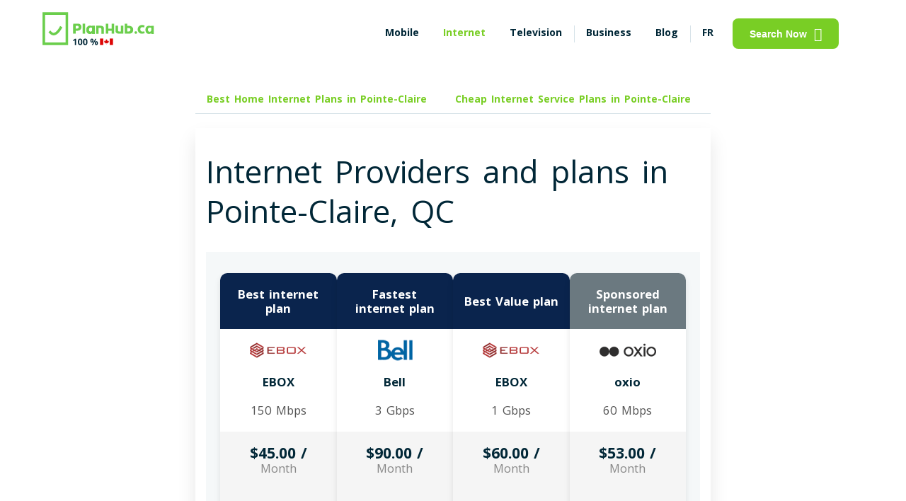

--- FILE ---
content_type: text/html; charset=UTF-8
request_url: https://www.planhub.ca/internet-service-prices-pointe-claire
body_size: 54062
content:
<!DOCTYPE html>
<html lang="en" data-domain="default" data-application-version="210" data-country="canada"  data-questionnaire-app-url="/question" data-default-province="quebec"      data-theme="">

<head>
                        
        
            <meta http-equiv="Content-Type" content="text/html;	charset=utf-8" />
        <meta name="robots" content="index, follow" />
        <meta name="urlBase" content="" />
                    <link rel="alternate" href="https://www.planhub.ca/internet-service-prices-pointe-claire" hreflang="en"/>
            <link rel="alternate" href="https://www.planhub.ca/fr/forfaits-internet-pointe-claire" hreflang="fr"/>
            <link rel="alternate" href="https://www.planhub.ca/internet-service-prices-pointe-claire" hreflang="x-default"/>
                <meta http-equiv="last-modified" content="2026-02-02 19:20:16" />
                    <meta name="viewport" content="width=device-width, initial-scale=1.0, user-scalable=yes"/>
                <meta name="nav" content="internet">
                    <link rel="canonical" href="https://www.planhub.ca/internet-service-prices-pointe-claire" />
            <meta name="author" content="PlanHub.ca">
                <meta name="province" content="quebec">
    
        <meta property="og:image" content="https://www.planhub.ca/img/social_city_internet_prices-en.jpg"/>
    <meta property="og:title" content="Pointe-Claire, QC: Top 5 Internet Providers &amp; Plans from $40"/>
    <meta property="og:site_name" content="PlanHub.ca"/>
    <meta property="og:description" content="Looking for the best internet plan in Pointe-Claire,      QC
     that fits your needs? Compare prices on PlanHub.ca and search all the plans of the market in 5 seconds."/>
    <meta property="og:url" content="https://www.planhub.ca/internet-service-prices-pointe-claire"/>
    <meta property="og:type" content="website">
    <meta property="og:locale" content="en_US"/>
    <meta property="og:locale:alternate" content="fr_CA"/>
    <meta name="twitter:card" content="summary">
    <meta name="twitter:site" content="@PlanHub_ca"/>
    <meta name="twitter:title" content="Pointe-Claire, QC: Top 5 Internet Providers &amp; Plans from $40"/>
    <meta name="twitter:description" content="Looking for the best internet plan in Pointe-Claire,      QC
     that fits your needs? Compare prices on PlanHub.ca and search all the plans of the market in 5 seconds."/>
    <meta name="twitter:image" content="https://www.planhub.ca/img/social_city_internet_prices-en.jpg"/>
    <meta name="hostId" content="planhub"/>
    <meta name="description" content="Looking for the best internet plan in Pointe-Claire,      QC
     that fits your needs? Compare prices on PlanHub.ca and search all the plans of the market in 5 seconds.">
    <meta name="serverProfile" content="prod">
                <script src="/build/prod/runtime.10d4d8dc.js"></script><script src="/build/prod/googleTagManager.ead56914.js"></script>
        <title>Pointe-Claire, QC: Top 5 Internet Providers &amp; Plans from $40-</title>

            <link rel="apple-touch-icon" sizes="180x180" href="/apple-touch-icon.png?v=dLmYKWL7AX">
        <link rel="icon" type="image/png" sizes="32x32" href="/favicon-32x32.png?v=dLmYKWL7AX">
        <link rel="icon" type="image/png" sizes="16x16" href="/favicon-16x16.png?v=dLmYKWL7AX">
        <link rel="manifest" href="/site.webmanifest?v=dLmYKWL7AX">
        <link rel="mask-icon" href="/safari-pinned-tab.svg?v=dLmYKWL7AX" color="#6bce4c">
        <link rel="shortcut icon" href="/favicon.ico?v=dLmYKWL7AX">
        <link rel="preconnect" href="https://fonts.googleapis.com">
        <link rel='preconnect' href='https://fonts.gstatic.com' crossorigin>
        <link rel="preload" as="style" href="https://fonts.googleapis.com/css2?family=Open+Sans:wght@400;700&display=swap">
        <link rel='stylesheet' href="https://fonts.googleapis.com/css2?family=Open+Sans:wght@400;700&display=swap" media="all" type="text/css">
        <link rel="preload" as="style" href="https://use.fontawesome.com/releases/v5.0.1/css/all.css">
        <link href="https://use.fontawesome.com/releases/v5.0.1/css/all.css" rel="stylesheet">
        <meta name="apple-mobile-web-app-title" content="PlanHub">
        <meta name="application-name" content="PlanHub">
        <meta name="msapplication-TileColor" content="#6bce4c">
        <meta name="theme-color" content="#ffffff">
    
                                    <style type="text/css">h1,.heading1{font-size:44px;line-height:56px;word-spacing:7px;margin:0 0 16px}h2,.heading2{font-size:36px;line-height:49px;word-spacing:5px;margin:0 0 16px}h2 br+*,.heading2 br+*{color:#79CE25}h3,.heading3{font-size:22px;line-height:30px;word-spacing:3px;margin:0 0 16px}h4,.heading4{font-size:18px;line-height:24px;word-spacing:2px;margin:0 0 16px}h5,.heading5{font-size:16px;line-height:22px;word-spacing:2px;margin:0 0 16px}h6,.heading6{font-size:13px;line-height:17px;word-spacing:2px;margin:0 0 16px}.bold{font-weight:700}.normal{font-weight:400}.paragraph1{font-size:18px;line-height:24px;word-spacing:2px}.paragraph2{font-size:16px;line-height:22px;word-spacing:2px}.paragraph3{font-size:14px;line-height:20px;word-spacing:2px}@media (max-width:500px){.heading1{font-size:22px;line-height:30px;word-spacing:3px;font-weight:bold}.heading2{font-size:18px;line-height:24px;word-spacing:2px}.heading3,.heading4{font-size:16px;line-height:22px;word-spacing:2px}.paragraph1{font-size:16px;line-height:22px;word-spacing:2px}h1{font-weight:normal !important}.heading1{font-weight:bold !important}}.headingContainer{color:#529112 !important}.containerVarBackground{background-color:#F1FFE2 !important}*:before,*:after{-webkit-box-sizing:border-box;-moz-box-sizing:border-box;box-sizing:border-box}body{font-family:'Open Sans',sans-serif;font-size:14px;line-height:20px;word-spacing:2px;background-color:#FFFFFF;color:#012737;margin:0;font-weight:400}a{color:#012737;text-decoration:none;box-sizing:border-box}a.underline{text-decoration:underline}button{cursor:pointer}button:focus{outline:none}p{margin:16px 0 0}figure{margin:0}fieldset{padding:0;margin:0;border:0}legend{display:contents}button,select,input,textarea{font-size:14px;padding:0}ol{list-style:none}table{margin:15px 0}table tr:nth-of-type(even){background-color:#fafafa}table td{border:1px solid #D6E2E8;padding:15px}hr{height:1px;background-color:#D6E2E8;border:0}pre{white-space:pre-wrap;word-break:break-word}mark{background-color:#F1FFE2;color:#5C9E1A}@media (max-width:768px){button,select,input,textarea{font-size:16px}}.btn,.btn_basic{display:flex;flex-direction:row;justify-content:center;align-items:center;padding:12px 24px;border-radius:8px;font-style:normal;font-weight:bold;cursor:pointer}.btn_primary{color:#FFFFFF;background-color:#79CE25;border:0}.btn_primary:hover{background-color:#70BF22}.btn_primary:focus,.btn_primary:active{background-color:#5C9E1A}.button_cookie{border:#79CE25 2px solid;color:#79CE25;background-color:white;margin-top:10px}.button_cookie:hover{color:white;background-color:#dae5ce;border:#dae5ce 2px solid}.cookie_button_wrapper{display:flex;justify-content:center}.btn-primary,.btn_primary__cta{background-color:#f05153;color:#FFFFFF}.btn-primary:hover,.btn_primary__cta:hover,.btn-primary:focus,.btn_primary__cta:focus,.btn-primary:active,.btn_primary__cta:active{background-color:#D8484A}.btn_primary__disabled{color:#FFFFFF;background-color:#50595D}.btn_secondary{color:#79CE25;background-color:transparent;border:1px solid #79CE25}.btn_secondary:hover{background-color:#F1FFE2}.btn_secondary:focus,.btn_secondary:active,.btn_secondary.checked{color:#70BF22;background-color:#F1FFE2;border-color:#70BF22}.btn_secondary__bis{color:#50595D;background-color:#FFFFFF;border:1px solid #D6E2E8;padding:7px 14px;box-shadow:inset 0 -2px 0 rgba(0,0,0,0.2)}.btn_secondary__bis:hover,.btn_secondary__bis:focus,.btn_secondary__bis:active,.btn_secondary__bis.checked{color:#012737;background-color:#D6E2E8}.btn_tertiary{color:#79CE25;background-color:#F1FFE2;border:1px solid #79CE25;padding:6px 12px}.btn_tertiary:hover,.btn_tertiary:focus,.btn_tertiary:active,.btn_tertiary.checked{color:#70BF22;background-color:#AAE76E;border-color:#70BF22}.btn_border__2{border:2px solid #6E57FF}.ph_link{color:#79CE25;font-style:normal;font-weight:bold;word-break:break-word;display:inline-flex;align-items:center}.ph_link:hover{color:#70BF22}.ph_link:focus,.ph_link:active{color:#5C9E1A}.ph_link svg path{fill:#79CE25}.ph_link_underlined{color:#79CE25;font-weight:100;text-decoration:underline}.change-province-link{cursor:pointer}.ph_link_lat_menu{color:#79CE25;font-style:normal;font-weight:400;word-break:break-word;display:inline-flex;align-items:center}.ph_link_lat_menu:hover{color:#70BF22}.ph_link_lat_menu:focus,.ph_link_lat_menu:active{color:#5C9E1A}.ph_link_lat_menu svg path{fill:#79CE25}.ph_link_inactive{color:#576A88}.ph_link__disabled{color:#50595D}.ph_no_link{pointer-events:none;cursor:default}.btn_link__pill{color:#79CE25 !important;display:flex;flex-direction:row;justify-content:center;align-items:center;padding:10px 16px;font-weight:700;border-radius:16px;box-sizing:border-box;margin-right:8px;background:transparent;border:0}.btn_link__pill:hover,.btn_link__pill:focus,.btn_link__pill:active{background-color:#F1FFE2}.btn_link__pill.active{border:1px solid #79CE25}.btn-view-offer-arrow{background-color:transparent;background-repeat:no-repeat;border:none;cursor:pointer;overflow:hidden}.view-offer-btn:not(.btn-view-offer-arrow){border-style:hidden !important}.view-offer-btn:not(.btn-view-offer-arrow):focus,.view-offer-btn:not(.btn-view-offer-arrow):active{background-color:#5C9E1A !important;outline:none !important}.btnHomeTelevision2{background-color:#79CE25;color:white}.btn_source{display:block;border:1px solid #79CE25;color:#79CE25;width:fit-content;margin-top:5px;outline:none;padding:6px 12px;border-radius:16px;text-transform:uppercase}.btn_source:hover{background-color:#F1FFE2}.ph_sticky{position:-webkit-sticky;position:sticky;top:0;z-index:1000;background-color:#FFFFFF}.ph_sticky_out{position:fixed;top:0;bottom:0;z-index:1000;overflow-y:scroll;width:100%}.ph_sticky_btn{display:grid;justify-content:center;padding:10px 0;background-color:#FFFFFF}.ph_sticky_btn button{font-size:18px}.ph_sticky__bottom{position:fixed;bottom:0;top:inherit;width:100%;z-index:1000;-moz-box-shadow:0 -14px 25px rgba(0,0,0,0.1);-webkit-box-shadow:0 -14px 25px rgba(0,0,0,0.1);box-shadow:0 -14px 25px rgba(0,0,0,0.1)}.ph_sticky_level2{position:-webkit-sticky;position:sticky;top:0;background-color:#FFFFFF;z-index:10}@media (max-width:768px){.ph_sticky_level2{padding:10px !important;-moz-box-shadow:0 14px 25px -10px rgba(0,0,0,0.1);-webkit-box-shadow:0 14px 25px -10px rgba(0,0,0,0.1);box-shadow:0 14px 25px -10px rgba(0,0,0,0.1)}}@media (prefers-color-scheme:dark){.ph_sticky_level2{background-color:#012737}}.ph_shadow{-moz-box-shadow:0 14px 25px rgba(0,0,0,0.1);-webkit-box-shadow:0 14px 25px rgba(0,0,0,0.1);box-shadow:0 14px 25px rgba(0,0,0,0.1)}.ph_radius{border-radius:16px}.ph_radius__medium{border-radius:8px}.ph_separator{position:relative}.ph_separator:before{content:" ";position:absolute;width:1px;height:24px;background:#D6E2E8;left:0}.ph_bg__hero{position:absolute;left:0;right:0;bottom:0;top:0;width:100%;height:100%;z-index:-1;background-position:bottom center;background-size:contain;background-repeat:no-repeat}.ph_bg__hero-mobile{background-image:none}.ph_bg__hero_gray{background-color:#F0F5F7 !important}.ph_bg__hero_gray_v2{background-color:#F6F6F9 !important;border-radius:3px;margin-right:5px;width:fit-content}@media (prefers-color-scheme:dark){[data-domain="default"] .ph_bg__hero_gray_v2{background-color:transparent !important}.modal-ai-content,.chat-sq--response-group{color:#50595D}}.ph_bg__hero_green{background-color:#F1FFE2}.ph_img__cover{text-align:right;display:flex;align-items:center;justify-content:center}.ph_img__cover-mobile{text-align:center;margin:25px 0}.ph_img__cover img{width:100%;object-fit:cover;height:auto}@media (max-width:500px){.ph_img__cover{text-align:center}.ph_img__cover-mobile img{height:300px;width:auto}}@media (max-width:500px){.ph_img__cover_xs img{width:100%;object-fit:contain}#faq .ph_img__cover{display:none}}.subtitle,.subtitle_bis{color:#50595D}.ph_center{text-align:center}.upper{text-transform:uppercase}.ph_relative{position:relative}.hide{display:none}.show{display:block}.full_spinner{position:fixed;width:100%;height:100%;z-index:2000;background:#79CE25;opacity:.8}.full_spinner img{position:fixed;top:50%;left:50%;width:80px;height:auto;transform:translate(-50%, -50%)}.ph-inner-collapse,.ph-inner-collapse-cities,.ph-nav-collapse{display:none}.ph_progress-basic{width:100%;height:8px;border-radius:16px;background-color:#F1FFE2;margin-bottom:20px}.ph_progress-basic .ph_progress{display:block;height:8px;border-radius:16px;background-color:#79CE25}.ph_progress-basic .ph_progress__orange{background-color:#F0946A}.ph_progress-basic .ph_progress__blue{background-color:#6E57FF}.ph_progress-basic .ph_progress__green{background-color:#5C9E1A}.ph_orange{color:#F0946A}.ph_blue{color:#6E57FF}.ph_green{color:#5C9E1A}.ph_gray{color:#50595D}.ph_green__brand{color:#79CE25}.ph_notification{border:1px solid #F0946A;max-width:570px;margin:30px auto;border-radius:8px;background-color:rgba(240,148,106,0.1);padding:15px;font-weight:700}.item_review__category{background-color:#79CE25;color:#FFFFFF;padding:2px 8px 3px}.ph_background__lightgreen{background:#F1FFE2;border-radius:16px;color:#012737;padding:20px}.grecaptcha-badge{display:none !important}.clickable:hover{cursor:pointer;color:#012737;background-color:#F1FFE2}.clickable-only{cursor:pointer}.items_pros,.items_cons{list-style:none}.items_pros li:before,.items_cons li:before{font-family:'Font Awesome 5 Free';float:left;margin-left:-1.5em}.items_pros li:before{content:"\f164";color:#70BF22}.items_cons li:before{content:"\f165";color:#F0946A}.no-scroll{overflow:hidden;height:100%}.chat-global-container{display:flex;align-items:center;justify-content:center;min-height:80px;margin:10px auto}.modal-ai{display:none;position:fixed;z-index:100000;left:0;top:0;width:100%;height:100%;overflow:auto;background-color:rgba(0,0,0,0.5)}.modal-ai-content{background-color:#F2F2F2;margin:15% auto;padding-top:20px;padding-bottom:20px;border:1px solid #888;width:80%;border-radius:10px}@media (min-width:1200px){.modal-ai-content{width:65%}}.close-modal-ai{color:#aaa;float:right;font-size:28px;font-weight:bold;margin-right:10px;margin-top:-10px}.close-modal-ai:hover,.close-modal-ai:focus{color:black;text-decoration:none;cursor:pointer}.modal-ai-header{text-align:center;padding:20px 0 0 0;border-top-left-radius:10px;border-top-right-radius:10px;color:#0A244D}.modal-ai-header hr{height:3px;background-color:#D6E2E8;border:0;width:76%}.chat-title{font-weight:bold;margin-bottom:15px;color:#0A244D;text-shadow:1px 1px 2px rgba(0,0,0,0.3);font-family:'Arial',sans-serif}.chat-title img{width:50px;height:50px;vertical-align:middle;margin-bottom:7px}.planhub-green{color:#79CE25}.chat-intro-wrapper{margin-top:10px;padding:0 40px;text-align:center}.chat-intro-wrapper .chat-intro-primary{font-size:20px;font-weight:600;color:#0A244D;margin-bottom:5px;font-family:'Poppins','Arial',sans-serif}.chat-intro-wrapper .chat-intro-secondary{font-size:17px;font-weight:400;color:#4A4A4A;font-family:'Poppins','Arial',sans-serif;margin-bottom:10px}@media (max-width:768px){.chat-intro-wrapper .chat-intro-secondary{font-size:14px}}.chat-sq-container{height:100%;width:90%;display:flex;align-items:center;justify-content:center;background-color:#F2F2F2}.chat-sq-container .chat-sq--input-group{width:95%;border:2px solid #012737;position:relative;background-color:white}.chat-sq-container .chat-sq--input-group input{width:100%;padding-right:50px;padding-left:30px;box-sizing:border-box;outline:none}@media (prefers-color-scheme:dark){.chat-sq-container .chat-sq--input-group input{background-color:#012737 !important}}.chat-sq-container .chat-sq--input-group .search-icon{background-color:#012737;position:absolute;right:0;top:50%;transform:translateY(-50%);color:white;height:100%;width:50px;font-size:26px;display:flex;align-items:center;justify-content:center;cursor:pointer}.chat-suggestions-title{font-weight:bold;color:#0A244D;text-align:left;margin-bottom:10px;padding-left:0;width:85%;margin-left:auto;margin-right:auto;box-sizing:border-box;margin-top:auto}.chat-sq--suggestions.small-suggestions{width:85%;margin:10px auto 0 auto;display:flex;flex-wrap:wrap;gap:8px;justify-content:flex-start;box-sizing:border-box}.chat-sq--suggestion-btn{background-color:#F2F4F7;color:#333;border:1px solid #E0E0E0;padding:6px 12px;border-radius:15px;font-size:14px;font-weight:normal;cursor:pointer;transition:background-color .2s ease;white-space:nowrap;max-width:100%}.chat-sq--suggestion-btn:hover{background-color:#E5EAF0;color:#0A244D;border-color:#D6E2E8}.chat-sq--suggestion-btn i{margin-right:8px;color:#79CE25}.chat-sq--response-group{width:90%;display:flex;align-items:center;justify-content:center;padding:10px;flex-direction:column}.chat-sq--response-group .chat-sq--start-again-btn{margin-top:15px;color:#79CE25;text-decoration:underline;cursor:pointer}.chat-sq--response-group .chat-sq--response-text{margin-bottom:15px;font-size:16px;font-weight:600}.chat-sq--response-group .chat-sq--info-collected{display:none;margin-bottom:15px;padding:15px;width:80%;border:1px solid grey;border-radius:5px}.chat-sq--response-group .arrow-right-icon{margin-left:5px}.chat-intro-primary,.chat-intro-secondary{opacity:0;animation:fadeInUp .6s ease-out forwards}.chat-intro-secondary{animation-delay:.2s}@keyframes fadeInUp{from{opacity:0;transform:translateY(10px)}to{opacity:1;transform:translateY(0)}}@media (max-width:768px){.chat-title{font-size:1.5rem}.chat-introduction{font-size:.9rem;padding:0 10px}}@media (max-width:480px){.chat-title{font-size:1.2rem}.chat-introduction{font-size:.8rem;padding:0 5px}}.ph_bg_gray{background:#DCDCE6}.pg_bg_green__brand{background:#79CE25}.affiliate-global-container{display:flex;align-items:center;justify-content:center;min-height:80px;margin:10px auto}.modal-affiliate{display:none;position:fixed;z-index:100000;left:0;top:0;width:100%;height:100%;overflow:auto;background-color:rgba(0,0,0,0.5)}.modal-affiliate-content{background-color:#F2F2F2;margin:15% auto;padding-top:20px;padding-bottom:20px;border:1px solid #888;width:80%;border-radius:10px}@media (min-width:1200px){.modal-affiliate-content{width:65%}}.close-modal-affiliate{color:#aaa;float:right;font-size:28px;font-weight:bold;margin-right:10px;margin-top:-10px}.close-modal-affiliate:hover,.close-modal-affiliate:focus{color:black;text-decoration:none;cursor:pointer}.modal-affiliate-header{text-align:center;padding:20px 0 0 0;border-top-left-radius:10px;border-top-right-radius:10px;color:#0A244D}.affiliate-title{font-weight:bold;margin-bottom:15px;color:#0A244D;text-shadow:1px 1px 2px rgba(0,0,0,0.3);font-family:'Arial',sans-serif}.affiliate-title img{width:50px;height:50px;vertical-align:middle;margin-bottom:7px}.affiliate-description{margin-top:40px;font-family:'Poppins','Arial',sans-serif;padding-left:30px;padding-right:30px}.affiliate-sq-container{height:100%;width:90%;display:flex;align-items:center;justify-content:center;background-color:#F2F2F2}.affiliate-sq--input-group{display:flex;flex-direction:row;width:95%;gap:20px;align-items:center;justify-content:center}.btn-affiliate{width:300px}.btn-chat-with-advisor{background-color:#79CE25;color:white;font-size:16px}.btn-chat-with-advisor:hover{background-color:#60a31d}.btn-launch-affiliate-link{background-color:#f05153 !important;font-size:16px}.email-collector-global-container{display:flex;align-items:center;justify-content:center;min-height:80px;margin:10px auto}.modal-email-collector{position:fixed;z-index:100000;left:0;top:0;width:100vw;height:100vh;overflow:auto;background-color:rgba(0,0,0,0.5);display:none;justify-content:center;align-items:center}.modal-email-collector-content{background-color:#FFFFFF;margin:15% auto;padding-top:20px;padding-bottom:20px;border:1px solid #888;width:80vw;max-width:800px;box-sizing:border-box}@media (max-width:768px){.modal-email-collector-content{width:95vw}}.close-modal-email-collector{color:#aaa;float:right;font-size:28px;font-weight:bold;margin-right:20px;margin-top:-5px}.close-modal-email-collector:hover,.close-modal-email-collector:focus{color:black;text-decoration:none;cursor:pointer}.modal-email-collector-header{text-align:center;padding:20px 0 0 0;border-top-left-radius:10px;border-top-right-radius:10px;color:#0A244D;justify-content:center;align-items:center;margin-bottom:40px;width:100%;box-sizing:border-box}.modal-email-collector-header .modal-email-collector-logo{display:flex;justify-content:center;align-items:center;gap:20px;margin-top:20px;margin-bottom:20px;width:70%;margin-left:auto;margin-right:auto}@media (max-width:768px){.modal-email-collector-header .modal-email-collector-logo{gap:10px;margin-top:10px;margin-bottom:10px;width:90%}.modal-email-collector-header .modal-email-collector-logo img{max-width:75%;height:auto}.modal-email-collector-header .modal-email-collector-logo img.loud{max-width:25%}}.modal-email-collector-header .modal-email-collector-title{font-weight:bold;margin-bottom:15px;color:#0A244D;font-family:'Arial',sans-serif;margin-left:auto;margin-right:auto;text-align:center;width:95%;line-height:32px}.modal-email-collector-header .modal-email-collector-title .email-collector-title{font-size:26px}@media (max-width:768px){.modal-email-collector-header .modal-email-collector-title{margin-bottom:10px;line-height:24px}.modal-email-collector-header .modal-email-collector-title .email-collector-title{font-size:20px}}.modal-email-collector-header .modal-email-collector-subtitle{text-align:center;font-size:16px;padding:0 5px;color:grey;margin-bottom:40px;width:100%;margin-top:30px;margin:0 auto}.modal-email-collector-header .modal-email-collector-subtitle p{width:75%;margin:0 auto;padding:0 15px}@media (max-width:768px){.modal-email-collector-header .modal-email-collector-subtitle{font-size:14px;margin-bottom:20px;width:100%;margin-top:20px;padding:0 5px}.modal-email-collector-header .modal-email-collector-subtitle p{width:95%;padding:0}}@media (max-width:768px){.modal-email-collector-header{margin-bottom:20px}}.email-collector-sq-container{height:100%;width:90%;align-items:center;justify-content:center;background-color:#FFFFFF}.email-collector-sq-container .email-collector-sq--input-group{width:80%;border:2px solid #012737;position:relative;background-color:white;display:flex;height:50px;justify-content:center;align-items:center;border-radius:10px;border:1px solid #D0DFE6;margin:0 auto;overflow:hidden}.email-collector-sq-container .email-collector-sq--input-group input#emailCollectorInput{flex:4;border:1px solid transparent;width:100%;padding-right:50px;padding-left:30px;box-sizing:border-box;outline:none;height:100%;border-radius:0}.email-collector-sq-container .email-collector-sq--input-group input#emailCollectorInput::placeholder{color:#A0A0A0}@media (prefers-color-scheme:dark){.email-collector-sq-container .email-collector-sq--input-group input#emailCollectorInput{color:black;background-color:lightgrey;-webkit-text-fill-color:black}.email-collector-sq-container .email-collector-sq--input-group input#emailCollectorInput::placeholder{-webkit-text-fill-color:initial;color:#50595D}}@media (max-width:768px){.email-collector-sq-container .email-collector-sq--input-group input#emailCollectorInput::placeholder{font-size:14px}}.email-collector-sq-container .email-collector-sq--input-group button#emailCollectorButton{flex:1;border-radius:0;border:none;background-color:#79CE25;height:100%;font-size:18px;color:white;cursor:pointer}.email-collector-sq-container .email-collector-sq--input-group button#emailCollectorButton:hover{background-color:#60a31d}.email-collector-sq-container .email-collector-sq--input-group button#emailCollectorButton:disabled{background-color:#D0DFE6;cursor:not-allowed}@media (prefers-color-scheme:dark){.email-collector-sq-container .email-collector-sq--input-group button#emailCollectorButton:disabled{background-color:#809ca9}}.email-collector-sq-container .email-collector-sq--checkbox-group{display:flex;width:80%;margin:20px auto;border:1px solid #D0DFE6;justify-content:center;gap:5px;flex-direction:column}.email-collector-sq-container .email-collector-sq--checkbox-group .label-title{color:#F0946A;margin-top:10px;margin-left:20px}.email-collector-sq-container .email-collector-sq--checkbox-group .label-group{display:flex;flex-direction:row;margin-bottom:20px;color:black}.email-collector-sq-container .email-collector-sq--checkbox-group .label-group div{font-size:14px;flex:8;margin-left:20px;margin-right:20px}.email-collector-sq-container .email-collector-sq--checkbox-group .label-group input[type="checkbox"]{margin-left:auto;margin-right:20px;position:relative;opacity:unset;width:20px;height:20px;align-self:center}@media (max-width:768px){.email-collector-sq-container .email-collector-sq--checkbox-group .label-group div{font-size:11px}.email-collector-sq-container .email-collector-sq--checkbox-group .label-group input[type="checkbox"]{margin-right:10px;width:15px;height:15px}}@media (max-width:768px){.email-collector-sq-container .email-collector-sq--input-group{width:100%}.email-collector-sq-container .email-collector-sq--input-group button#emailCollectorButton{font-size:12px}.email-collector-sq-container .email-collector-sq--checkbox-group{width:100%}}.email-collector-bubble{display:none;position:fixed;bottom:50px;right:50px;width:60px;height:60px;background-color:#007bff;color:white;border-radius:50%;align-items:center;justify-content:center;cursor:pointer;z-index:10000;animation:bounce 1s}@keyframes bounce{0%,20%,50%,80%,100%{transform:translateY(0)}40%{transform:translateY(-30px)}60%{transform:translateY(-15px)}}.email-collector-bubble .btn-email-collector{all:unset;font-size:24px;color:white;cursor:pointer}@media (prefers-color-scheme:dark){.email-collector-bubble .btn-email-collector{color:black;background-color:lightgrey;-webkit-text-fill-color:black}.email-collector-bubble .btn-email-collector::placeholder{-webkit-text-fill-color:initial;color:#50595D}}.tooltip-container{border:unset;position:relative}.tooltip-container .tooltip_box_unlimited_data{display:none;position:absolute;background-color:#333;color:#fff;padding:8px 12px;border-radius:5px;z-index:10;width:380px;height:40px;top:-70px;left:50%;transform:translateX(-50%);margin-bottom:5px;font-size:14px;line-height:1.4;box-shadow:0 2px 8px rgba(0,0,0,0.15)}@media (max-width:1068px){.tooltip-container .tooltip_box_unlimited_data{top:-60px}}@media (max-width:738px){.tooltip-container .tooltip_box_unlimited_data{width:250px;height:80px;top:-100px}}@font-face{font-family:'icons-planhub';src:url('/css/fonts/icons-planhub/icons-planhub.eot?7oqqlq');src:url('/css/fonts/icons-planhub/icons-planhub.eot?7oqqlq#iefix') format('embedded-opentype'),url('/css/fonts/icons-planhub/icons-planhub.ttf?7oqqlq') format('truetype'),url('/css/fonts/icons-planhub/icons-planhub.woff?7oqqlq') format('woff'),url('/css/fonts/icons-planhub/icons-planhub.svg?7oqqlq#icons-planhub') format('svg');font-weight:normal;font-style:normal;font-display:swap}[class^="ph-icon-"],[class*=" ph-icon-"]{font-family:'icons-planhub' !important;speak:never;font-style:normal;font-weight:normal;font-variant:normal;text-transform:none;line-height:1;-webkit-font-smoothing:antialiased;-moz-osx-font-smoothing:grayscale}.icon{margin-left:10px}.ph-icon-refresh:before{content:"\e900";font-size:1.3rem;color:#79CE25}.ph-icon-circle_chevron_left:before{content:"\e901";font-size:1.3rem;color:#79CE25}.ph-icon-moon:before{content:"\e902";font-size:1.2rem}.ph-icon-sun:before{content:"\e903";font-size:1.2rem}.ph-icon-search:before{content:"\e904"}.ph-icon-close_big:before{content:"\e905";font-size:1rem;color:#79CE25}.ph-icon-close_small:before{content:"\e906"}.ph-icon-hamburger:before{content:"\e907"}.ph-icon-menu_alt_03:before{content:"\e908";font-size:1.2rem;color:#79CE25}.ph-icon-more_horizontal:before{content:"\e909"}.ph-icon-facebook:before{content:"\e90a";color:#79CE25;font-size:1.2rem}.ph-icon-facebook-white:before{content:url(/img/planhub/icons/facebook-white.svg);color:#ffffff;font-size:1.2rem}.ph-icon-filters:before{content:"\e90b";font-size:1.2rem}.ph-icon-twitter:before{content:url(/img/planhub/icons/twitter.svg);color:#79CE25;font-size:1.2rem}.ph-icon-twitter-white:before{content:url(/img/planhub/icons/twitter-white.svg);color:#ffffff;font-size:1.2rem}.ph-icon-caret_down:before{content:"\e90d";font-size:.6rem}.ph-icon-happy:before{content:"\e90e";font-size:1.2rem}.ph-icon-long_right:before{content:"\e90f";font-size:1.2rem}.ph-icon-comment_check:before{content:"\e910";font-size:1.2rem}.ph-icon-monitor:before{content:"\e911"}.ph-icon-minus:before{content:"\e912"}.ph-icon-devices:before{content:"\e913";font-size:1.2rem}.ph-icon-add_small:before{content:"\e914"}.ph-icon-tag-outline:before{content:"\e915"}.ph-icon-Star-1:before{content:"\e916";font-size:.7rem}.ph-icon-Star:before{content:"\e917";font-size:.7rem}.ph-icon-on:before{content:"\e918"}.ph-icon-off:before{content:"\e919"}.ph-icon-speed:before{content:"\e91a"}.ph-icon-phone:before{content:"\e91b"}.ph-icon-location:before{content:"\e91c"}.ph-icon-bar_chart:before{content:"\e91d"}.ph-icon-cash:before{width:30px;height:30px}.ph-icon-tiktok:before{content:url(/img/planhub/icons/tiktok.svg);color:#79CE25;font-size:1.2rem}.ph-icon-reddit:before{content:url(/img/planhub/icons/reddit.svg);color:#79CE25;font-size:1.2rem}.ph-logo:before{content:url(/img/planhub/icons/ph-logo.svg)}.ph-icon-linkedin:before{content:url(/img/planhub/icons/linkedin.svg)}.ph-icon-linkedin-white:before{content:url(/img/planhub/icons/linkedin-white.svg)}.ph-icon-instagram:before{content:url(/img/planhub/icons/instagram.svg)}.ph-icon-new-window:before{content:url(/img/planhub/icons/new-window-svgrepo-com.svg)}.minus-ph-logo:before{content:url(/img/planhub/icons/minus-ph-logo.svg)}.ph-icon-alert-process:before{content:url(/img/planhub/icons/alert-process.svg)}.ph-icon-price:before{content:url(/img/planhub/icons/price.svg)}.ph-icon-time:before{content:url(/img/planhub/icons/time.svg)}.ph-icon-ads:before{content:url(/img/planhub/icons/ads.svg)}.ph-icon-cash:before{content:url(/img/planhub/icons/cash-1.svg)}.ph-icon-save-time:before{content:url(/img/planhub/icons/save-time-1.svg)}.ph-icon-heart-email:before{content:url(/img/planhub/icons/heart-email-1.svg)}.ph-icon-blank:before{content:url(/img/planhub/icons/blank.svg)}.ph-icon-arrow-down:before{content:url(/img/planhub/icons/arrow_down.svg)}.ph-icon-cell-signal:before{content:url(/img/planhub/menu_icons/Cell_Phone_Signal.svg)}.ph-icon-wifi-signal:before{content:url(/img/planhub/menu_icons/WiFi_Signal.svg)}.ph_container{position:relative;max-width:1440px;margin:0 auto;background:transparent}.ph_container_col_3{position:relative;margin:0 auto;background:transparent}@media (min-width:1590px){/*! keep this comment as it avoids "unclosed comment" error generated at compilation due to '#' caracter at the start of '#pageInternetGeoZone' */.ph_container_col_3{max-width:970px !important}}@media (min-width:1348px) and (max-width:1589px){/*! keep this comment as it avoids "unclosed comment" error generated at compilation due to '#' caracter at the start of '#pageInternetGeoZone' */.ph_container_col_3{max-width:728px}}@media (min-width:1068px) and (max-width:1348px){/*! keep this comment as it avoids "unclosed comment" error generated at compilation due to '#' caracter at the start of '#pageInternetGeoZone' */.ph_container_col_3{max-width:728px}}@media (min-width:738px) and (max-width:1068px){/*! keep this comment as it avoids "unclosed comment" error generated at compilation due to '#' caracter at the start of '#pageInternetGeoZone' */.ph_container_col_3{max-width:728px}}@media (max-width:738px){/*! keep this comment as it avoids "unclosed comment" error generated at compilation due to '#' caracter at the start of '#pageInternetGeoZone' */.ph_container_col_3{max-width:90%}}@media (min-width:1068px){/*! keep this comment as it avoids "unclosed comment" error generated at compilation due to '#' caracter at the start of '#pageInternetGeoZone' */.ph_container_col_3 .vertical-banner{display:block !important}}@media (min-width:1590px){/*! keep this comment as it avoids "unclosed comment" error generated at compilation due to '#' caracter at the start of '#pageInternetGeoZone' */.ph_container_col_3 .vertical-banner.right-vertical-banner{margin:10px 975px !important}}@media (min-width:1348px) and (max-width:1589px){/*! keep this comment as it avoids "unclosed comment" error generated at compilation due to '#' caracter at the start of '#pageInternetGeoZone' */.ph_container_col_3 .vertical-banner.right-vertical-banner{margin:10px 735px !important}}@media (min-width:1068px) and (max-width:1348px){/*! keep this comment as it avoids "unclosed comment" error generated at compilation due to '#' caracter at the start of '#pageInternetGeoZone' */.ph_container_col_3 .vertical-banner.right-vertical-banner{margin:10px 733px !important;width:160px !important;max-width:160px !important}}@media (min-width:1591px){/*! keep this comment as it avoids "unclosed comment" error generated at compilation due to '#' caracter at the start of '#pageInternetGeoZone' */.ph_container_col_3 .vertical-banner.left-vertical-banner{margin:10px -305px !important}}@media (min-width:1348px) and (max-width:1590px){/*! keep this comment as it avoids "unclosed comment" error generated at compilation due to '#' caracter at the start of '#pageInternetGeoZone' */.ph_container_col_3 .vertical-banner.left-vertical-banner{margin:10px -305px !important}}@media (min-width:1068px) and (max-width:1347px){/*! keep this comment as it avoids "unclosed comment" error generated at compilation due to '#' caracter at the start of '#pageInternetGeoZone' */.ph_container_col_3 .vertical-banner.left-vertical-banner{margin:10px -165px !important;width:160px !important;max-width:160px !important}}.ph_container__lg{padding:0 15px}.ph_container__child{padding:0 120px}@media (max-width:1200px){.ph_container__child{padding:0 64px}}@media (max-width:768px){.ph_container__child{padding:0 16px !important}}@media (max-width:400px){.ph_container__child{padding:0 10px !important}}.ph_flex{display:flex;flex-wrap:wrap;align-items:center;width:100%;justify-content:space-between}.ph_justify__start{justify-content:start}.ph_justify__center{justify-content:center}.ph_justify__end{justify-content:end}.ph_flex_wrap__none{flex-wrap:inherit}.ph_flex__no_wrap{flex-wrap:nowrap}@media (min-width:500px){.grid-col-2-small-large{display:grid;grid-template-columns:24px auto;grid-template-rows:1fr;align-items:start;column-gap:16px}}@media (min-width:901px){.grid-col-4{display:grid;grid-template-columns:repeat(4, 1fr);grid-template-rows:1fr;grid-column-gap:15px;grid-row-gap:15px}.grid-col-2{display:grid;grid-template-columns:repeat(2, 1fr);grid-template-rows:1fr;align-items:center}}@media (min-width:900px){.grid-col-2-hero{display:grid;grid-template-columns:auto auto;column-gap:48px;align-content:center;align-items:center}}@media (min-width:1090px){.grid-col-2-aside-article{display:grid;grid-template-columns:300px auto;column-gap:32px}#pageNationalProvider .grid-col-2-aside-article{display:grid;grid-template-columns:300px auto;column-gap:32px}}@media (max-width:1089px){.grid-col-2-aside-article aside:not(aside.provider-versus),.grid-col-2-aside-article aside .hide-md-sm{display:none}}@media (min-width:970px){.grid-col-3{display:grid;grid-template-columns:repeat(3, 1fr);grid-template-rows:1fr;column-gap:15px;row-gap:15px;align-items:center}}@media (max-width:970px){.grid-col-3.similar-phones-section{display:flex;flex-direction:column;gap:15px}}@media (max-width:900px){.grid-md-col-3{display:grid;grid-template-columns:repeat(3, 1fr);grid-template-rows:1fr;column-gap:15px;row-gap:15px;align-items:stretch}}@media (max-width:670px){.grid-sm-col-2{display:grid;grid-template-columns:repeat(2, 1fr);grid-template-rows:1fr;column-gap:15px;row-gap:15px;align-items:stretch}}@media (max-width:500px){.grid-xs-col-1{display:grid;grid-template-columns:1fr;align-items:start}}.grid-stars-5{display:grid;grid-template-columns:repeat(5, auto);justify-content:flex-start}.grid-stars-5 .ph-icon--large:before{font-size:1.2rem}.ph_grid_align__start{align-items:start}.ph_spacer{padding:40px 0}.ph_spacer__top{padding-top:40px}.ph_spacer__top_md{padding-top:20px}.ph_spacer__bottom{padding-bottom:40px}.ph_spacer__bottom_md{padding-bottom:20px}.ph_spacer__bottom_lg{padding-bottom:80px}.ph_inner_spacer{padding:20px}.ph_h_inner_spacer{padding:0 15px}.ph_v_inner_spacer{padding:15px 0}.ph_inner_spacer__lg{padding:3vw 5vw}.ph_outer_spacer{margin:15px 0}.ph_margin__xs{margin:5px}.ph_outer_spacer__top{margin-top:15px}.grid_gap__small{gap:10px}.grid_gap__medium{gap:20px}.grid_gap__large{gap:50px}.text_align__right{text-align:right}.text_align__left{text-align:left}.align_items__start,.ph_align_items__start{align-items:start}.ph_align_items__end{align-items:end}.justify_content__left{justify-content:flex-start}.line_height__3{line-height:30px}.ph_form_item{margin-bottom:20px}.ph_form_item label{font-weight:700;padding-bottom:10px;display:flow-root}.error{color:#ff0000}.error ul{list-style:none;padding:0}.input_error{border-color:#ff0000 !important;outline:none}.ph_form_basic,input[type="text"],input[type="email"]{display:flex;flex-direction:row;align-items:center;padding:10px 16px;position:static;color:#012737;width:100%;height:44px;box-sizing:border-box;border-radius:8px;flex-grow:0;border:1px solid #D6E2E8;background-color:transparent;font-family:'Open Sans',sans-serif}.ph_form_basic.large_item,input[type="text"].large_item,input[type="email"].large_item{height:80px}.ph_postal_code{display:inline-block;position:relative;max-width:295px;width:100%;margin:16px 0}.ph_postal_code button{position:absolute;top:14px;right:15px;background:0;border:0}.ph_postal_code button [class^="ph-icon-"]:first-child,.ph_postal_code button [class*=" ph-icon-"]:first-child{color:#50595D}.ph_postal_code button.active [class^="ph-icon-"]:first-child,.ph_postal_code button.active [class*=" ph-icon-"]:first-child{color:#79CE25}.ph_postal_code .find_postal_code_near_me.valid-postal-code{background:#79CE25;top:1px;right:1px;width:40px;height:42px;border-radius:0 8px 8px 0}.ph_postal_code .arrow-right::after{font-family:'icons-planhub' !important;font-weight:normal;content:"\e90f";font-size:12px;cursor:pointer;color:white}.ph_postal_code .loading-icon{width:16px;height:16px;display:inline-block;position:relative;transform-origin:center;animation:spin-loading-icon 1s linear infinite}.ph_postal_code .loading-icon::after{content:'';position:absolute;top:0;left:0;width:100%;height:100%;border:2px solid #f3f3f3;border-top:2px solid #79CE25;border-radius:50%}@keyframes spin-loading-icon{from{transform:rotate(0deg)}to{transform:rotate(360deg)}}textarea.ph_form_basic{height:auto}.ph_dropdown{-webkit-appearance:none;appearance:none;cursor:pointer;background-size:auto;background-position:right .9em top 50%,0 0;background-repeat:no-repeat;background-image:url(/img/planhub/icons/caret_down_white.svg);background-color:transparent}.ph_dropdown__dark_theme{color:#FFFFFF;background-color:#012737}.ph_dropdown__light{border-color:#FFFFFF !important;background-color:#FFFFFF;outline:none}input[type="checkbox"],input[type="radio"]{position:absolute;opacity:0}input[type="checkbox"]+label,input[type="radio"]+label{position:relative;cursor:pointer;padding:0}input[type="checkbox"]+label:before,input[type="radio"]+label:before{content:'';margin-right:10px;display:inline-block;vertical-align:text-top;width:20px;height:20px;border-radius:4px;border:1px solid #D6E2E8}@media (min-width:768px){input[type="checkbox"]:hover+label:before,input[type="radio"]:hover+label:before{background:#79CE25}}input[type="checkbox"]:focus+label:before,input[type="radio"]:focus+label:before{box-shadow:0 0 0 1px rgba(0,0,0,0.12)}input[type="checkbox"]:checked+label:before,input[type="radio"]:checked+label:before{background:#79CE25}input[type="checkbox"]:disabled+label,input[type="radio"]:disabled+label{color:#D6E2E8;cursor:auto}input[type="checkbox"]:disabled+label:before,input[type="radio"]:disabled+label:before{box-shadow:none;background:#D6E2E8}input[type="checkbox"]:checked+label:after,input[type="radio"]:checked+label:after{content:'';position:absolute;left:5px;top:11px;background:white;width:2px;height:2px;box-shadow:2px 0 0 white,4px 0 0 white,4px -2px 0 white,4px -4px 0 white,4px -6px 0 white,4px -8px 0 white;transform:rotate(45deg)}input[type="radio"]+label:before{border-radius:100px}input[type="radio"]:checked+label:before{background:transparent}input[type="radio"]:checked+label:after{left:3px;top:5px;background:#79CE25;width:14px;height:14px;border-radius:100px;box-shadow:none;transform:none}.ph_form_textarea{background-color:white !important}#contactFrom{background-color:#F0F5F7}@media (prefers-color-scheme:dark){.ph_form_textarea{background-color:transparent !important}#contactFrom{background-color:#012737 !important}}.ph_accordion{border-bottom:.5px solid #D6E2E8}.ph_accordion .content{overflow-y:hidden;height:0;transition:all .35s}.ph_accordion .content a:hover,.ph_accordion .content a:focus,.ph_accordion .content a:active{text-decoration:none}.ph_accordion>input[type="checkbox"]:checked~.content{height:auto;overflow:visible;padding-bottom:35px}.ph_accordion .handle label{display:grid;grid-template-columns:auto 56px;cursor:pointer;padding:32px 0 16px}.ph_accordion .handle label:after{font-family:'icons-planhub' !important;content:"\e914";text-align:right;font-size:.8em;color:#79CE25}.ph_accordion>input[type="checkbox"]:checked~.handle label:after{content:"\e912"}.ph_accordion:last-child{border-bottom:0}.modal-open{overflow:hidden}.pac-container{z-index:2000 !important}.modal{display:none;overflow:hidden;position:fixed;top:0;right:0;bottom:0;left:0;z-index:1050;-webkit-overflow-scrolling:touch;background-color:rgba(1,39,55,0.8);outline:0}.modal.open{display:block !important}.modal-open .modal{overflow-x:hidden;overflow-y:auto}.ph-modal .ph-modal-header{text-align:right;margin-bottom:16px}.ph-modal .ph-modal-header button{background:transparent;border:0}.ph-modal .ph-modal-dialog{position:relative;width:100%;max-width:600px}.ph-modal .ph-modal-content{position:relative;background-clip:padding-box;outline:0;padding:16px;margin:25px 8px 0;background:#FFFFFF;border-radius:8px}.ph-modal .ph-modal-content .ph-modal-body{padding:0 16px 16px}.ph-modal .ph-modal-dialog{margin-top:0;position:absolute;top:50%;left:50%;transform:translateY(-50%) translateX(-50%)}@media (max-width:768px){.ph-modal .ph-modal-dialog{height:100%;overflow-y:auto}}.ph-modal .ph-modal-footer{display:grid;grid-template-columns:auto auto;column-gap:20px;padding-top:20px}.ph-modal .ph-modal-footer.full{grid-template-columns:repeat(auto-fit, minmax(auto, 100%))}.ph-modal.ph-modal__fixed_bottom .ph-modal-dialog{max-width:400px}@media (max-width:768px){.ph-modal.ph-modal__fixed_bottom .ph-modal-dialog{width:100%;max-width:100%;height:inherit;transform:inherit;top:auto;left:0;right:0;bottom:0}.ph-modal.ph-modal__fixed_bottom .ph-modal-dialog .ph-modal-content{margin:0;border-radius:0}}.body_issue{min-height:60px}.form-group_issue{margin-bottom:40px}.tvInterestSurvey{padding:5px 15px;border-radius:8px;border:1px solid #D6E2E8}.tvInterestSurvey label{display:block;margin:10px 0}.ph-full-modal .ph-modal-dialog{margin:0;position:relative;background-color:#FFFFFF;height:100%;overflow-y:auto}.ph-full-modal .ph-modal-header{height:100px;border-bottom:1px solid #D6E2E8;display:flex;justify-content:space-between;align-items:center;padding:0 44px;line-height:0}.ph-full-modal .ph-modal-header .step_back{cursor:pointer}.ph-full-modal .ph-modal-header .brand .logo{width:132px}.ph-full-modal .ph-modal-header .close,.ph-full-modal .ph-modal-header .refresh{background:transparent;border:0;opacity:1}.ph-full-modal .ph-modal-header .ph_simple__logo{width:120px !important}.ph-full-modal .powered-by{position:fixed;bottom:0;width:100%;border-top:1px solid #D6E2E8;text-align:center;padding:10px;font-size:14px;background:#FFFFFF;box-sizing:border-box}.ph-full-modal .powered-by img{max-width:100px;filter:saturate(0) brightness(50%) contrast(1000%);margin-left:10px;vertical-align:middle}@media (max-width:750px){.ph-full-modal .powered-by iframe{height:60px}}#popupAdBlockerDetected #ph-modal-body{width:90%;text-align:center;margin:0 auto}#popupAdBlockerDetected .ph-modal-title{margin-bottom:12px}#popupAdBlockerDetected .ph-main-content{margin-bottom:12px;margin-top:12px;font-size:9pt}#popupAdBlockerDetected .options{width:100%;text-align:left;margin:0 auto;font-size:9pt;margin-left:10px}#popupAdBlockerDetected .content-option{text-align:left}#popupAdBlockerDetected .first-option{margin-bottom:10px}#popupAdBlockerDetected .ph-modal-footer{padding-top:0}#popupAdBlockerDetected img{width:85% !important}.hubspot-modal .ph-modal-dialog{text-align:left}.hubspot-modal .ph-modal-dialog .ph-modal-header button.close{float:none;opacity:1}.hubspot-modal .ph-modal-dialog .border_error{border-color:red !important}.hubspot-modal .ph-modal-dialog .consent_error{color:red}.hubspot-modal .ph-modal-dialog input[type="text"],.hubspot-modal .ph-modal-dialog input[type="email"],.hubspot-modal .ph-modal-dialog input[type="tel"]{display:flex;flex-direction:row;align-items:center;padding:10px 16px;position:static;width:100%;height:44px;box-sizing:border-box;border-radius:8px;flex-grow:0;border:1px solid #D6E2E8;background-color:transparent}.hubspot-modal .ph-modal-dialog input[type="text"].large_item,.hubspot-modal .ph-modal-dialog input[type="email"].large_item,.hubspot-modal .ph-modal-dialog input[type="tel"].large_item{height:80px}.hubspot-modal .ph-modal-dialog .xs-detail-criteria{padding:15px 5px;border-radius:8px;border:1px solid #D6E2E8;margin-top:20px;line-height:27px}.hubspot-modal .ph-modal-dialog .col-sm-12,.hubspot-modal .ph-modal-dialog .col-md-6{padding-left:15px;padding-right:15px}@media (min-width:992px){.hubspot-modal .ph-modal-dialog .detail-criteria{display:flex;width:100%}.hubspot-modal .ph-modal-dialog .detail-criteria .col-md-6{width:50%}}.checkavailability-modal .ph-modal-dialog{max-width:750px}.checkavailability-modal .ph-modal-dialog .ph-modal-content{min-height:620px}@media (max-width:500px){.checkavailability-modal .ph-modal-dialog .ph-modal-content{min-height:430px}}#black-friday-banners .ph-modal-header button,#alert-banners .ph-modal-header button{position:absolute;top:20px;right:20px;z-index:200;opacity:1}#black-friday-banners .ph-modal-content,#alert-banners .ph-modal-content{padding:0;background-color:transparent}.container_modal{display:none;width:450px;height:100vh;position:fixed;top:0;bottom:auto;right:0;background:#fff;z-index:5000;box-shadow:0 5px 10px rgba(8,10,13,0.14)}.container_modal .closebtn_modal{position:absolute;top:19px;right:24px;cursor:pointer}.container_modal .container2_modal{padding:32px}@keyframes slideIn{0%{transform:translateX(100%)}100%{transform:translateX(0)}}@keyframes slideOut{0%{transform:translateX(0)}100%{transform:translateX(100%)}}.container_modal.open_modal{display:block;animation:slideIn .3s forwards}.container_modal.close_modal{display:block;animation:slideOut .3s forwards}@media (min-width:1024px){.container_modal .container2_modal{padding:55px}}@media (max-width:425px){.container_modal .container2_modal{padding:57px;padding-right:15px;padding-left:44px}}@media (max-width:414px){.container_modal .container2_modal{padding:64px;padding-right:29px}}@media (max-width:390px){.container_modal .container2_modal{padding:64px;padding-right:30px;padding-left:84px}}@media (max-width:375px){.container_modal .container2_modal{padding:39px;padding-left:94px}}@media (max-width:320px){.container_modal .container2_modal{padding:32px;padding-left:165px}}@media (prefers-color-scheme:dark){[data-domain="default"] body,[data-domain="default"] .ph_sticky,[data-domain="default"] .navbar,[data-domain="default"] .navbar-header,[data-domain="default"] #navbar-collapse-menu,[data-domain="default"] .sub-menu-container,[data-domain="default"] .ph-header .main-menu .switch ul.ph-dropdown-menu,[data-domain="default"] .container_modal,[data-domain="default"] .ph_dropdown__light{background-color:#012737 !important;color:#FFFFFF !important}[data-domain="default"] body .subtitle,[data-domain="default"] .ph_sticky .subtitle,[data-domain="default"] .navbar .subtitle,[data-domain="default"] .navbar-header .subtitle,[data-domain="default"] #navbar-collapse-menu .subtitle,[data-domain="default"] .sub-menu-container .subtitle,[data-domain="default"] .ph-header .main-menu .switch ul.ph-dropdown-menu .subtitle,[data-domain="default"] .container_modal .subtitle,[data-domain="default"] .ph_dropdown__light .subtitle,[data-domain="default"] body .ph-dropdown-toggle,[data-domain="default"] .ph_sticky .ph-dropdown-toggle,[data-domain="default"] .navbar .ph-dropdown-toggle,[data-domain="default"] .navbar-header .ph-dropdown-toggle,[data-domain="default"] #navbar-collapse-menu .ph-dropdown-toggle,[data-domain="default"] .sub-menu-container .ph-dropdown-toggle,[data-domain="default"] .ph-header .main-menu .switch ul.ph-dropdown-menu .ph-dropdown-toggle,[data-domain="default"] .container_modal .ph-dropdown-toggle,[data-domain="default"] .ph_dropdown__light .ph-dropdown-toggle{color:#FFFFFF !important}[data-domain="default"] body .logo-caption,[data-domain="default"] .ph_sticky .logo-caption,[data-domain="default"] .navbar .logo-caption,[data-domain="default"] .navbar-header .logo-caption,[data-domain="default"] #navbar-collapse-menu .logo-caption,[data-domain="default"] .sub-menu-container .logo-caption,[data-domain="default"] .ph-header .main-menu .switch ul.ph-dropdown-menu .logo-caption,[data-domain="default"] .container_modal .logo-caption,[data-domain="default"] .ph_dropdown__light .logo-caption{color:#012737 !important}[data-domain="default"] body a:hover,[data-domain="default"] .ph_sticky a:hover,[data-domain="default"] .navbar a:hover,[data-domain="default"] .navbar-header a:hover,[data-domain="default"] #navbar-collapse-menu a:hover,[data-domain="default"] .sub-menu-container a:hover,[data-domain="default"] .ph-header .main-menu .switch ul.ph-dropdown-menu a:hover,[data-domain="default"] .container_modal a:hover,[data-domain="default"] .ph_dropdown__light a:hover,[data-domain="default"] body .more_cities,[data-domain="default"] .ph_sticky .more_cities,[data-domain="default"] .navbar .more_cities,[data-domain="default"] .navbar-header .more_cities,[data-domain="default"] #navbar-collapse-menu .more_cities,[data-domain="default"] .sub-menu-container .more_cities,[data-domain="default"] .ph-header .main-menu .switch ul.ph-dropdown-menu .more_cities,[data-domain="default"] .container_modal .more_cities,[data-domain="default"] .ph_dropdown__light .more_cities,[data-domain="default"] body .more_provinces,[data-domain="default"] .ph_sticky .more_provinces,[data-domain="default"] .navbar .more_provinces,[data-domain="default"] .navbar-header .more_provinces,[data-domain="default"] #navbar-collapse-menu .more_provinces,[data-domain="default"] .sub-menu-container .more_provinces,[data-domain="default"] .ph-header .main-menu .switch ul.ph-dropdown-menu .more_provinces,[data-domain="default"] .container_modal .more_provinces,[data-domain="default"] .ph_dropdown__light .more_provinces,[data-domain="default"] body .ph_accordion a,[data-domain="default"] .ph_sticky .ph_accordion a,[data-domain="default"] .navbar .ph_accordion a,[data-domain="default"] .navbar-header .ph_accordion a,[data-domain="default"] #navbar-collapse-menu .ph_accordion a,[data-domain="default"] .sub-menu-container .ph_accordion a,[data-domain="default"] .ph-header .main-menu .switch ul.ph-dropdown-menu .ph_accordion a,[data-domain="default"] .container_modal .ph_accordion a,[data-domain="default"] .ph_dropdown__light .ph_accordion a,[data-domain="default"] body li a.active,[data-domain="default"] .ph_sticky li a.active,[data-domain="default"] .navbar li a.active,[data-domain="default"] .navbar-header li a.active,[data-domain="default"] #navbar-collapse-menu li a.active,[data-domain="default"] .sub-menu-container li a.active,[data-domain="default"] .ph-header .main-menu .switch ul.ph-dropdown-menu li a.active,[data-domain="default"] .container_modal li a.active,[data-domain="default"] .ph_dropdown__light li a.active,[data-domain="default"] body .logo-caption:hover,[data-domain="default"] .ph_sticky .logo-caption:hover,[data-domain="default"] .navbar .logo-caption:hover,[data-domain="default"] .navbar-header .logo-caption:hover,[data-domain="default"] #navbar-collapse-menu .logo-caption:hover,[data-domain="default"] .sub-menu-container .logo-caption:hover,[data-domain="default"] .ph-header .main-menu .switch ul.ph-dropdown-menu .logo-caption:hover,[data-domain="default"] .container_modal .logo-caption:hover,[data-domain="default"] .ph_dropdown__light .logo-caption:hover,[data-domain="default"] body .item-parent,[data-domain="default"] .ph_sticky .item-parent,[data-domain="default"] .navbar .item-parent,[data-domain="default"] .navbar-header .item-parent,[data-domain="default"] #navbar-collapse-menu .item-parent,[data-domain="default"] .sub-menu-container .item-parent,[data-domain="default"] .ph-header .main-menu .switch ul.ph-dropdown-menu .item-parent,[data-domain="default"] .container_modal .item-parent,[data-domain="default"] .ph_dropdown__light .item-parent{color:#79CE25 !important}[data-domain="default"] body .btn_link__pill.active,[data-domain="default"] .ph_sticky .btn_link__pill.active,[data-domain="default"] .navbar .btn_link__pill.active,[data-domain="default"] .navbar-header .btn_link__pill.active,[data-domain="default"] #navbar-collapse-menu .btn_link__pill.active,[data-domain="default"] .sub-menu-container .btn_link__pill.active,[data-domain="default"] .ph-header .main-menu .switch ul.ph-dropdown-menu .btn_link__pill.active,[data-domain="default"] .container_modal .btn_link__pill.active,[data-domain="default"] .ph_dropdown__light .btn_link__pill.active,[data-domain="default"] body a.btn_link__pill,[data-domain="default"] .ph_sticky a.btn_link__pill,[data-domain="default"] .navbar a.btn_link__pill,[data-domain="default"] .navbar-header a.btn_link__pill,[data-domain="default"] #navbar-collapse-menu a.btn_link__pill,[data-domain="default"] .sub-menu-container a.btn_link__pill,[data-domain="default"] .ph-header .main-menu .switch ul.ph-dropdown-menu a.btn_link__pill,[data-domain="default"] .container_modal a.btn_link__pill,[data-domain="default"] .ph_dropdown__light a.btn_link__pill{background:transparent;color:#79CE25 !important}[data-domain="default"] .ph-modal .ph-modal-content,[data-domain="default"] .ph_form_basic.ph_dropdown,[data-domain="default"] .ph-header .main-menu .menu-item ul.ph-inner-collapse,[data-domain="default"] .ph_no_sticky,[data-domain="default"] #searchBar2022 .ph_search_summary .select-phone__dropdown{background-color:#012737 !important}[data-domain="default"] .ph-modal .ph-modal-content{border:1px solid}[data-domain="default"] #navbar_collapse_menu a,[data-domain="default"] .filter_results .ph_form_item label,[data-domain="default"] .b_note a,[data-domain="default"] .go_item a,[data-domain="default"] .ph_gray{color:#FFFFFF !important}[data-domain="default"] .ph-dropdown-menu li a,[data-domain="default"] .blog-articles__content h4,[data-domain="default"] table th a,[data-domain="default"] table td a,[data-domain="default"] .homeMedia article a,[data-domain="default"] .internet_prices .logo-caption,[data-domain="default"] #topRated .logo-caption,[data-domain="default"] a.btn_primary:hover,[data-domain="default"] a.btn_primary:focus,[data-domain="default"] a.btn-primary:hover,[data-domain="default"] a.btn-primary:focus,[data-domain="default"] .ph_form_basic,[data-domain="default"] input[type="text"],[data-domain="default"] input[type="email"],[data-domain="default"] input[type="tel"],[data-domain="default"] .blog-articles__content_item,[data-domain="default"] .cellphone_boxes a,[data-domain="default"] .section-popular-searches__phones a,[data-domain="default"] .block-pagination .pagination li>a,[data-domain="default"] .proposal_plans__box .hubspot-modal{color:#FFFFFF !important}[data-domain="default"] .ratings .full-stars-secondary{color:#F0946A !important}[data-domain="default"] .provider_logo_item img{background-color:#FFFFFF !important;padding:2px;border-radius:4px}[data-domain="default"] table tr:nth-of-type(even),[data-domain="default"] .block_ranking{background-color:transparent !important}[data-domain="default"] .general_information__tips img{filter:invert(1) !important}[data-domain="default"] .ph-full-modal .ph-modal-dialog{background-color:#012737 !important}[data-domain="default"] .ph_item .subtitle,[data-domain="default"] .plan-phone-price .subtitle,[data-domain="default"] .block-pagination .pagination li>a:hover,[data-domain="default"] .clickable:hover .subtitle{color:#012737 !important}[data-domain="default"] .ph_reviews__score,[data-domain="default"] .ph_reviews__score a{color:inherit !important}[data-domain="default"] .ph_bg__hero_gray,[data-domain="default"] .ph_bg__hero_gray_v2,[data-domain="default"] .ph_bg__hero_green,[data-domain="default"] .block__customer_service__items .ph_item,[data-domain="default"] .promo_code{background-color:transparent !important}[data-domain="default"] #pageSpeedTestPrice #loader-wrapper .loader{border-color:#FFFFFF !important}[data-domain="default"] #pageCities .block_province:hover{border:1px solid #D6E2E8 !important}[data-domain="default"] .speed_test_embed .el_panel{border:1px solid #FFFFFF !important}[data-domain="default"] #planhub-vue-app #modal-select-device .ph-modal-dialog{background-color:#012737 !important;color:#FFFFFF !important}[data-domain="default"] #planhub-vue-app #modal-select-device .ph-modal-dialog .step-content h4{color:#FFFFFF}[data-domain="default"] #planhub-vue-app #modal-select-device .theme--light.v-stepper{background:transparent !important}[data-domain="default"] #planhub-vue-app #modal-select-device .powered-by{background:#012737 !important}[data-domain="default"] .ph_badge__3g:before,[data-domain="default"] .ph_badge__4g:before,[data-domain="default"] .ph_badge__5g:before{background:#79CE25;color:#012737}[data-domain="default"] .msg-copied_dark{color:#012737;background-color:#FFFFFF}[data-domain="default"] .closebtn_modal{filter:invert(1) !important}}@media (prefers-color-scheme:dark) and (max-width:1170px){[data-domain="default"] .main-menu{background-color:#012737 !important}}.ph-header .navbar-header{background-color:#FFFFFF}.ph-header .navbar-header .navbar-brand{margin:14px 0 0 20px;padding:0}.ph-header .navbar-header .navbar-brand #logo{width:132px}.ph-header .navbar-header .navbar-brand img{height:53px}.ph-header .navbar-header .container{position:static;height:80px;background:transparent;display:flex;flex-flow:column wrap;align-content:space-between}.ph-header .navbar-header .container nav .menu-item:hover>a{color:#79CE25}.ph-header .navbar-header .navbar-toggle{background-color:transparent;background-image:none;border:1px solid transparent}.ph-header .main-menu{text-align:left;display:flex;list-style:none;padding:22px 0 0}.ph-header .main-menu a,.ph-header .main-menu a:hover{text-decoration:none}.ph-header .main-menu .menu-item{padding:0 17px;height:24px}.ph-header .main-menu .menu-item ul.ph-inner-collapse{position:absolute;left:0;right:0;top:80px;padding:25px;background:#FFFFFF;border-radius:0 0 16px 16px}@media (max-width:1170px){.ph-header .main-menu .menu-item ul.ph-inner-collapse{position:static;box-shadow:none;padding:10px 15px 0}.ph-header .main-menu .menu-item ul.ph-inner-collapse li,.ph-header .main-menu .menu-item ul.ph-inner-collapse .sub-menu__child,.ph-header .main-menu .menu-item ul.ph-inner-collapse .sub-menu__child li{padding-bottom:0 !important}}.ph-header .main-menu .menu-item ul.ph-inner-collapse .item-parent{padding-bottom:15px;margin-bottom:15px;border-bottom:1px solid #f1f1f1;color:#79CE25}@media (max-width:1170px){.ph-header .main-menu .menu-item ul.ph-inner-collapse .item-parent{font-size:14px;padding-bottom:10px;margin-bottom:10px;color:inherit}}.ph-header .main-menu .menu-item ul.ph-inner-collapse .btn_primary{width:100%}.ph-header .main-menu .menu-item li{display:block;padding:0;vertical-align:top;height:auto}.ph-header .main-menu .menu-item li>a{padding:0 0 6px;margin-right:0;display:block}.ph-header .main-menu .menu-item li>a:hover,.ph-header .main-menu .menu-item .current-item:hover,.ph-header .main-menu .menu-item .current-item:focus{color:#79CE25;cursor:pointer}.ph-header .main-menu .menu-item a.active,.ph-header .main-menu .menu-item .current-item.active{color:#79CE25 !important}.ph-header .main-menu .menu-item .container-fluid-dropdown ul{list-style:none;padding-left:0}.ph-header .main-menu .menu-item .container-fluid-dropdown ul .sub-menu__child li{line-height:1.5em;margin-bottom:8px}.ph-header .main-menu .menu-item .container-fluid-dropdown ul .sub-menu__child li:last-child{margin-bottom:30px}.ph-header .main-menu .menu-item .container-fluid-dropdown ul .sub-menu__child li:last-child a{border-bottom:0}.ph-header .main-menu .menu-item .container-fluid-dropdown ul .heading-sub-menu{line-height:normal;padding-bottom:20px}.ph-header .main-menu .menu-item .container-fluid-dropdown ul:last-child ul.sub-menu__child li{line-height:1.8em;margin:5px 0}@media (min-width:1171px){.ph-header .main-menu .menu-item .container-fluid-dropdown ul .sub-menu__child.collapse{display:block !important;padding:0}.ph-header .main-menu .menu-item .container-fluid-dropdown ul .heading-sub-menu{pointer-events:none}}@media (min-width:1171px){.ph-header .main-menu .menu-item .container-fluid-dropdown{display:grid;grid-template-columns:repeat(5, 1fr);grid-template-rows:1fr;grid-column-gap:15px;grid-row-gap:15px}}@media (max-width:1170px){.ph-header .main-menu .menu-item .container-fluid-dropdown .sub-menu__child{margin-bottom:20px}.ph-header .main-menu .menu-item .container-fluid-dropdown .sub-menu__child li{line-height:1.5em;margin-top:10px;margin-bottom:10px;font-size:14px}.ph-header .main-menu .menu-item .container-fluid-dropdown .sub-menu__child li a{margin-left:32px}.ph-header .main-menu .menu-item .container-fluid-dropdown .heading-sub-menu{margin-top:15px;padding-bottom:0 !important;font-size:14px}}.ph-header .main-menu .ph_separator__h:after{content:" ";position:absolute;width:100%;height:1px;background:#D6E2E8;left:0}.ph-header .main-menu .theme-switch{cursor:pointer;min-width:21px}@media (min-width:621px){.ph-header .search-xs{display:none !important}}@media (min-width:1171px){.ph-header .hidden-menu-item_desktop{display:none !important}.ph-header .main-menu li.launch-full-search__nav{margin:-10px 0 0 10px;min-width:225px;z-index:1000}.ph-header .navbar-toggle{display:none}.ph-header #navbar_collapse_menu{display:block !important}}@media (max-width:1170px){.ph-header #navbar_collapse_menu{position:absolute;left:0;right:0;background-color:#FFFFFF;margin-top:80px;padding:0;-moz-box-shadow:0 14px 20px rgba(0,0,0,0.1);-webkit-box-shadow:0 14px 20px rgba(0,0,0,0.1);box-shadow:0 14px 20px rgba(0,0,0,0.1)}.ph-header #navbar_collapse_menu .main-menu{padding:65px 120px 65px;display:flex;flex-wrap:wrap;font-weight:400;font-size:18px;line-height:25px;word-spacing:2px;margin:0}.ph-header #navbar_collapse_menu .main-menu li{padding-bottom:24px}.ph-header #navbar_collapse_menu .main-menu li,.ph-header #navbar_collapse_menu .main-menu li>a.active,.ph-header #navbar_collapse_menu .main-menu :hover>a,.ph-header #navbar_collapse_menu .main-menu :focus>a{position:relative;height:auto;width:100%;color:inherit}.ph-header #navbar_collapse_menu .main-menu>li>a{display:block;margin:0}.ph-header #navbar_collapse_menu .main-menu .ph_theme-switch::before{display:none}.ph-header #navbar_collapse_menu .main-menu .navbar-brand #logo{width:100px}.ph-header #navbar_collapse_menu .main-menu .hidden-menu-item_xs{display:none}.ph-header #navbar_collapse_menu .main-menu .btn_primary{width:100%;font-size:14px}.ph-header .navbar-toggle{display:block;padding:0;margin:0;position:absolute !important;right:123px;top:35px}.ph-header .navbar-header .container{height:80px}.ph-header .navbar-header .container .navbar-brand{margin:13px 0 0}.ph-header .navbar-header .container .navbar-brand img{height:40px;margin-top:10px}.ph-header .navbar-header .container .navbar-brand figure{margin:10px 0}.ph-header .launch-full-search__header{position:absolute;right:200px;top:20px}.ph-header .launch-full-search__header.ph_separator{position:absolute !important}.ph-header .launch-full-search__header.ph_separator:before{left:initial;right:-25px;top:10px}}@media (max-width:768px){.ph-header .container>.navbar-collapse{margin:0 -1px}.ph-header #navbar_collapse_menu .main-menu{padding:65px 70px 65px}.ph-header #navbar_collapse_menu .main-menu .sub-menu-container li,.ph-header #navbar_collapse_menu .main-menu .sub-menu-container li>a.active,.ph-header #navbar_collapse_menu .main-menu .sub-menu-container :hover>a,.ph-header #navbar_collapse_menu .main-menu .sub-menu-container :focus>a{width:fit-content}}@media (max-width:620px){.ph-header .navbar-header .navbar-brand{margin:0 !important;height:auto;line-height:0}.ph-header .navbar-header .navbar-brand #logo{width:100px;margin-top:12px}.ph-header .navbar-header .container{height:65px;align-items:center;flex-flow:column}.ph-header #navbar_collapse_menu{margin-top:64px}.ph-header #navbar_collapse_menu .main-menu{padding:16px 15px 30px}.ph-header .navbar-toggle{left:15px;top:25px;width:fit-content}.ph-header .search-xs{color:#79CE25;position:absolute;right:15px;top:23px;background:transparent;border:0;display:flex;align-items:center;font-weight:700}.ph-header .ph_minus__logo{position:absolute;left:48px;top:14px}.ph-header .search-xs{visibility:hidden}}@media (min-width:1171px){.ph-header .ph_container__child{padding:0 20px}}.section-hero{position:relative}.section-hero_content .home-punchline .btn_primary{font-size:18px;height:55px;width:fit-content}@media (max-width:500px){.section-hero_content .home-punchline .hidden-desktop{display:none}}.section-hero__image img{min-height:200px;border-radius:10px;padding:10px 0}@media (max-width:600px){.section-hero__image img{transform:scale(.9);padding:0 0}}@media (max-width:500px){.section-hero{margin-bottom:40px}.section-hero .secondary-menu__pill{justify-content:center}.section-hero_content{text-align:center;padding-top:32px;align-items:end;min-height:auto;row-gap:20px}.section-hero_content .ph_img__cover{margin:0}.section-hero_content .ph_img__cover img{width:80%}.section-hero_content .home-punchline .btn_primary{width:100%}}@media (max-width:500px){.hidden-mobile{display:none}}@media (max-width:700px){.title_mobile{font-size:32px;line-height:46px;margin:0}}@media (min-width:501px){.hidden-desktop{display:none}.ph_bg__hero .grid-col-2{display:grid;grid-template-columns:repeat(2, 1fr);grid-template-rows:1fr;align-items:center}.hidden-mobile{display:inherit}.hidden-mobile img{width:250px;max-height:300px}}@media (min-width:900px){.section-hero__television{margin-top:80px}.ph_bg__hero-internet{padding:0 0 40px}.ph_bg__hero-mobile .section-hero_content{align-items:start}.hidden-mobile{display:inherit}.hidden-mobile img{width:400px;float:right}.hidden-desktop{display:none}}.section-how-it-works__image img{width:188px;margin:15px}.section-how-it-works__step{margin-top:10px;border-radius:5px}@media (prefers-color-scheme:dark){.section-how-it-works__step{box-shadow:4px 4px 12px 0 rgba(255,255,255,0.15)}}.section-how-it-works__step img{width:65px;padding:15px;display:flex;align-content:center;margin:auto}div.section-how-it-works__bullet-title{display:flex;width:100%;margin:0;align-items:center}div.section-how-it-works__bullet-title a{font-size:22px;line-height:30px;display:flex;width:100%;flex:1 1 auto;min-width:0;align-items:center}div.section-how-it-works__bullet-title a i{justify-self:end;margin-left:auto;flex-shrink:0}div.section-how-it-works__bullet-title::before{display:inline-block;content:' ';background-image:url('/img/planhub/how_it_works_icons/bullet-point-narrow.svg');background-size:15px 18px;height:15px;width:15px;flex-shrink:0;margin-right:10px}.section-how-it-works__bullet a{font-size:16px;line-height:24px}.section-how-it-works__bullet-content{max-width:100%}.section-how-it-works__bullet-content p{display:block;margin-bottom:16px}.section-how-it-works .ph_bg__hero_gray{border-radius:5px}@media (prefers-color-scheme:dark){.section-how-it-works .ph_bg__hero_gray{background-color:#EAF1F1 !important;color:#012737 !important}}.section-how-it-works .ph_bg__hero_gray div div.section-how-it-works__step .section-how-it-works__bullet a{color:#012737}.section-how-it-works div.section-how-it-works__step p.section-how-it-works-p{color:#012737}.section-how-it-works div.section-how-it-works__step p{margin-left:15px}@media (prefers-color-scheme:dark){.section-how-it-works h2.heading2.ph_center{color:#012737 !important}}.section-how-it-works .mobile-how-it-works__header{margin-top:20px;display:flex;align-items:center}.section-how-it-works .mobile-how-it-works__header img{width:100px;height:75px;padding:0 50px}.section-how-it-works .mobile-how-it-works__header h2{text-align:center;margin:0}.section-how-it-works__bullet{display:flex;flex-wrap:wrap;align-items:flex-start;gap:10px}div.section-how-it-works__bullet-title::before{flex-shrink:0;margin-top:0}@media screen and (min-width:768px){.section-how-it-works .section-how-it-works__body{margin:15px 40px}.section-how-it-works .section-how-it-works__step img{width:120px;display:block}.section-how-it-works .flex-container-choose-device{display:flex;flex-direction:row-reverse;align-items:center}.section-how-it-works .img-right{float:right}.section-how-it-works .img-left{float:left;width:120px}}.section-how-it-works .ph-icon-green{filter:invert(81%) sepia(22%) saturate(3385%) hue-rotate(39deg) brightness(99%) contrast(74%)}.section-how-it-works .ph-icon-filter-unset{filter:unset !important}.section-how-it-works .flex-container-choose-device p{text-align:left}.section-how-it-works .section-how-it-works__bullet{text-align:left;background-color:#FFFFFF;padding:7px 15px;border-radius:5px;box-shadow:0 0 10px 0 rgba(0,0,0,0.2);margin-bottom:10px;align-items:center}@media (max-width:970px){.section-how-it-works .mobile-how-it-works,.section-how-it-works .mobile-how-to-choose{max-height:400px;margin-bottom:20px;margin-top:40px;padding-top:0;position:relative;overflow:hidden}.section-how-it-works .inner_spacer_plan,.section-how-it-works .inner_spacer_cell{background:linear-gradient(to bottom, #F6F6F9, #FFFFFF)}.section-how-it-works .showAllContent{position:absolute;text-align:center;width:100%;bottom:-20px;left:0;pointer-events:none}.section-how-it-works .showMoreButton{font-size:14px;background:white;border:2px solid #79CE25;color:#79CE25;padding:9px 17px;-webkit-transition:color .3s,border-color .3s;transition:color .3s,border-color .3s;cursor:pointer;pointer-events:auto}.section-how-it-works .showMoreButton:hover{background-color:#79CE25;color:white}}@media (min-width:970px){.section-how-it-works .showMoreButton{display:none}}@media (max-width:970px){.section-how-it-works .fade-effect-phone,.section-how-it-works .fade-effect-plan{position:absolute;bottom:0;left:0;width:100%;height:100px;background:linear-gradient(to bottom, rgba(246,246,249,0.1), #FFF);pointer-events:none}}.section-how-it-works .section-how-it-works article{background-color:white !important}.section-how-it-works .img-right{float:right;width:120px}@media screen and (min-width:738px) and (max-width:1068px){.section-how-it-works .mobile-how-it-works__header{display:block}.section-how-it-works .mobile-how-it-works__header img{margin:0 auto;padding:0;width:100%}.section-how-it-works .mobile-how-it-works__header .heading2{font-size:26px}div.section-how-it-works__bullet-title a{font-size:18px;width:100%}div.section-how-it-works__bullet-title a strong{min-width:55px}div.section-how-it-works__bullet-title a:hover{color:#AAE76E}}@media screen and (max-width:738px){.section-how-it-works .mobile-how-it-works__header{margin-top:0;display:flex;align-items:center;justify-content:center;flex-direction:column}.section-how-it-works .mobile-how-it-works__header img{width:50px;height:37px;padding:unset}.section-how-it-works .mobile-how-it-works__header h2{text-align:center;margin:0}div.section-how-it-works__bullet-title a{font-size:13px;width:100%;line-height:16px}div.section-how-it-works__bullet-title a strong{min-width:55px;text-align:inherit}}@media (prefers-color-scheme:dark){.section-how-it-works .section-how-it-works__bullet-content div h4.heading4{color:#012737}}#choosePhone .heading4{margin:0}#choosePhone .ph_index .anchor{position:absolute;margin-top:-100px}@media only screen and (min-width:992px){.ph-containerPhone{display:flex;justify-content:space-between}.phoneIconx{width:33px;height:33px}.reverse-column{display:block}}@media only screen and (max-width:992px){.ph-containerPhone{display:flex;flex-direction:column-reverse;gap:3px}.phoneIconx{width:30px;height:30px}}@media only screen and (max-width:768px){.reverse-column{display:flex;flex-direction:column-reverse;gap:3px}}@media only screen and (min-width:769px){.reverse-column img{width:45px}}</style>
            <link rel="preload" as="style" href="/css/compiled/planhub2021-210.css">
            <link rel="stylesheet" type="text/css" media="all" href="/css/compiled/planhub2021-210.css">
                                                                <!-- anti-flicker snippet (recommended)  -->

                
    </head>

<body class="">
<span class="full_spinner post__image hide"> <img src="[data-uri]" data-src="/img/planhub/transparent-black-ph-spinner.gif" width="152" height="187" alt="Loading"></span>
<span class="page-route-holder" style="display: none;" data-route="enInternetCityGeozone"></span>
        <div id="provinceForCookies" class="hide" data-province="quebec">quebec</div>
            <div id="planhubTracker"></div>
        <div id="bundleInterceptor" class="modal-bundle-interceptor" style="display: none;">
    <div class="modal-bundle-interceptor-content">
        <span class="close-modal-bundle-interceptor" id="closeBundleInterceptorModal">&times;</span>
        <div class="modal-bundle-interceptor-header">
            <div class="modal-bundle-interceptor-logo" style="display: flex;">
                <figure class="post__image">
                    <img src="[data-uri]" data-src="/img/planhub/gifs/make_the_cell.gif" alt="Make the cell" title="bundle" class="lazy modal-logo-gif">
                </figure>
            </div>        
        </div>
        <div class="bundle-interceptor-global-container">
            <div class="bundle-interceptor-sq-container">
                <div class="modal-bundle-interceptor-title">
                    <div class="bundle-interceptor-title">
                        Reserved offer in bundled plan only
                    </div>
                </div>
                <div class="modal-bundle-interceptor-subtitle">
                    <span>This plan is only available in a bundled package: you must subscribe to a plan that combines both mobile and Internet services, or already be a customer of this provider (Internet or mobile) and complete your subscription by adding the missing service.</span>
                </div>
                <div class="bundle-interceptor-sq--input-group">
                    <button class="btn btn-bundle-interceptor bundleInterceptorButton" id="bundleInterceptorButtonContinue">
                        Continue
                    </button>
                    <button class="btn-bundle-interceptor bundleInterceptorButton" id="bundleInterceptorButtonGoBack">
                        Go back
                    </button>
                </div>
            </div>
        </div>
    </div>
</div>
            
<header class="ph-header ph_sticky">
    <time datetime="2026-02-02 19:20:16" class="hide">February 02, 2026</time>
    <div class="ph_container navbar " style="position:static;z-index:1000">
        <div class="ph_container__child navbar-header">
            <div class="container">
                <!--Logo -->
                <a class="navbar-brand" href="/" title="Page: PlanHub comparator">
                    <span class="hide">PlanHub</span>
                                                                                                                                                                                                                                                                             
                    <picture>
                        <source srcset="/img/logo-planhub-ca-header-dark.svg" media="(prefers-color-scheme: dark)">
                        <img src="/img/logo-planhub-ca-header.svg" alt="Planhub.ca - Canadian Telecom Plan Comparator" width="200" height="50">
                    </picture>
                </a>
                                <nav class="navbar-collapse ph-nav-collapse bold" id="navbar_collapse_menu">
                    <ul class="main-menu">
                        <li class="menu-item">
                            <span  data-target="sub-menu-1" href="/" class="clickable-span current-item ph-toggle-collapse hover-click first-span ">Mobile</span>
                                <ul id="sub-menu-1" class="sub-menu-container  normal ph-inner-collapse sub-menu">
                                <li>
                                    <div style="display:flex;">
                                        <a href="/">
                                        <figure class="post__image">
                                            <img src="[data-uri]" 
                                                 data-src="/img/planhub/menu_icons/Cell_Phone_Signal.svg" 
                                                 width="23" height="23"
                                                 style="margin-right: 10px;" 
                                                 alt="Cell Phone Signal" 
                                                 class="menu-icon lazy">
                                        </figure>
                                        </a>
                                        <a href="/" style="margin:0;border-bottom:0" title="Page: Cell Phone Plan: Compare phone plans in Canada for 2026 | Mobile" class="item-parent ph_link paragraph1">
                                            Compare Phone Plans
                                        </a>
                                    </div>
                                    <hr style="
                                    margin-bottom: 20px;
                                    border: 0.5px solid #f1f1f1;
                                    height: 0;
                                ">
                                    <div class="container-fluid-dropdown">
                                    <ul>
                                    <li class="heading-sub-menu bold ph-toggle-collapse">Plans by province</li>
                                    <li class="sub-menu__child panel-collapse collapse ph-inner-collapse">
                                        <ul>
                                                                                                                                                                                                                                                                                                                                    <li><a href="/ontario"
                                                       class="provinceSwitcherLinks" data-province="ontario"
                                                       title="Compare the best Cell Phone plans in Ontario, Canada">
                                                        Ontario
                                                    </a>
                                                </li>
                                                                                                                                                                                            <li><a href="/quebec"
                                                       class="provinceSwitcherLinks" data-province="quebec"
                                                       title="Compare the best Cell Phone plans in Quebec, Canada">
                                                        Quebec
                                                    </a>
                                                </li>
                                                                                                                                                                                            <li><a href="/british-columbia"
                                                       class="provinceSwitcherLinks" data-province="british-columbia"
                                                       title="Compare the best Cell Phone plans in British Columbia, Canada">
                                                        British Columbia
                                                    </a>
                                                </li>
                                                                                                                                                                                            <li><a href="/alberta"
                                                       class="provinceSwitcherLinks" data-province="alberta"
                                                       title="Compare the best Cell Phone plans in Alberta, Canada">
                                                        Alberta
                                                    </a>
                                                </li>
                                                                                                                                                                                            <li><a href="/manitoba"
                                                       class="provinceSwitcherLinks" data-province="manitoba"
                                                       title="Compare the best Cell Phone plans in Manitoba, Canada">
                                                        Manitoba
                                                    </a>
                                                </li>
                                                                                                                                                                                            <li><a href="/nova-scotia"
                                                       class="provinceSwitcherLinks" data-province="nova-scotia"
                                                       title="Compare the best Cell Phone plans in Nova Scotia, Canada">
                                                        Nova Scotia
                                                    </a>
                                                </li>
                                                                                                                                                                                            <li><a href="/new-brunswick"
                                                       class="provinceSwitcherLinks" data-province="new-brunswick"
                                                       title="Compare the best Cell Phone plans in New Brunswick, Canada">
                                                        New Brunswick
                                                    </a>
                                                </li>
                                                                                                                                                                                            <li><a href="/saskatchewan"
                                                       class="provinceSwitcherLinks" data-province="saskatchewan"
                                                       title="Compare the best Cell Phone plans in Saskatchewan, Canada">
                                                        Saskatchewan
                                                    </a>
                                                </li>
                                                                                                                                                                                            <li><a href="/newfoundland-labrador"
                                                       class="provinceSwitcherLinks" data-province="newfoundland-labrador"
                                                       title="Compare the best Cell Phone plans in Newfoundland &amp; Labrador, Canada">
                                                        Newfoundland &amp; Labrador
                                                    </a>
                                                </li>
                                                                                        <li>
                                                <ul>
                                                    <li>
                                                        <a href="/mobile/provinces" title="List of Provinces in Canada - Mobile Plans">
                                                            <u>All provinces</u>
                                                        </a>
                                                    </li>
                                                </ul>
                                            </li>
                                            <li class="heading-sub-menu- bold ph-toggle-collapse">Plans by City</li>
                                            <li>
                                                <a href="/cell-phone-plans/quebec/montreal" title="Compare the best Cell Phone plans in Montreal, Canada">
                                                                                                            Montreal
                                                                                                    </a>
                                            </li>
                                        </ul>
                                    </li>
                                    </ul>
                                        <ul>
                                            <li class="heading-sub-menu bold ph-toggle-collapse">Providers: Plans &amp; Reviews</li>
                                            <li class="sub-menu__child panel-collapse collapse ph-inner-collapse">
                                                <ul>
                                                                                                                                                                                                                                                                                                                                        <li>
                                                            <a href="/cell-phone-plans-fizz" title="Page: Fizz">
                                                                Fizz
                                                            </a>
                                                        </li>
                                                                                                                                                                                                                                                                                    <li>
                                                            <a href="/cell-phone-plans-public-mobile" title="Page: Public Mobile">
                                                                Public Mobile
                                                            </a>
                                                        </li>
                                                                                                                                                                                                                                                                                    <li>
                                                            <a href="/cell-phone-plans-videotron" title="Page: Videotron">
                                                                Videotron
                                                            </a>
                                                        </li>
                                                                                                                                                                                                                                                                                    <li>
                                                            <a href="/cell-phone-plans-no-name-mobile" title="Page: No Name Mobile">
                                                                No Name Mobile
                                                            </a>
                                                        </li>
                                                                                                                                                                                                                                                                                    <li>
                                                            <a href="/cell-phone-plans-rogers" title="Page: Rogers">
                                                                Rogers
                                                            </a>
                                                        </li>
                                                                                                                                                            
                                                    <li>
                                                        <a href="/reviews-providers-mobile" title="Best Rated Mobile Carriers in Canada">
                                                            <u>All carriers</u>  
                                                        </a>
                                                    </li>
                                                </ul>
                                            </li>
                                            <li class="heading-sub-menu bold ph-toggle-collapse">Compare Mobile Providers</li>
                                            <li class="sub-menu__child panel-collapse collapse ph-inner-collapse">
                                                <ul>
                                                    <li>
                                                        <a href="/mobile/public-mobile-vs-koodo" title="Page: Public Mobile vs Koodo">
                                                            Public Mobile vs Koodo
                                                        </a>
                                                    </li>
                                                    <li>
                                                        <a href="/mobile/fizz-vs-public-mobile" title="Page: Fizz vs Public Mobile">
                                                            Fizz vs Public Mobile
                                                        </a>
                                                    </li>
                                                    <li>
                                                        <a href="/mobile/bell-vs-videotron" title="Page: Bell vs Videotron">
                                                            Bell vs Videotron
                                                        </a>
                                                    </li>
                                                    <li>
                                                        <a href="/mobile/bell-vs-rogers" title="Page: Bell vs Rogers">
                                                            Bell vs Rogers
                                                        </a>
                                                    </li>
                                                    <li>
                                                        <a href="/mobile/fido-vs-freedom-mobile" title="Page: Fido vs Freedom">
                                                            Fido vs Freedom
                                                        </a>
                                                    </li>
                                                </ul>
                                            </li>
                                        </ul>
                                        <ul>
                                        <li class="heading-sub-menu bold ph-toggle-collapse">Popular Cell Phones</li>
                                        <li class="sub-menu__child panel-collapse collapse ph-inner-collapse">
                                            <ul>
                                                                                                    <li>
                                                        <a href="/mobile/iphone16" title="Iphone 16 - Get the Best Plans in Canada">
                                                            Iphone 16
                                                        </a>
                                                    </li>
                                                                                                    <li>
                                                        <a href="/mobile/apple-iphone-17" title="Iphone 17 - Get the Best Plans in Canada">
                                                            Iphone 17
                                                        </a>
                                                    </li>
                                                                                                    <li>
                                                        <a href="/mobile/iphone15" title="iPhone 15 - Get the Best Plans in Canada">
                                                            iPhone 15
                                                        </a>
                                                    </li>
                                                                                                    <li>
                                                        <a href="/mobile/iphone16promax" title="iPhone 16 Pro Max - Get the Best Plans in Canada">
                                                            iPhone 16 Pro Max
                                                        </a>
                                                    </li>
                                                                                                    <li>
                                                        <a href="/mobile/tcl-flip" title="TCL Flip - Get the Best Plans in Canada">
                                                            TCL Flip
                                                        </a>
                                                    </li>
                                                                                                    <li>
                                                        <a href="/mobile/google-pixel-10" title="Google Pixel 10 - Get the Best Plans in Canada">
                                                            Google Pixel 10
                                                        </a>
                                                    </li>
                                                                                                    <li>
                                                        <a href="/mobile/apple-iphone-16e" title="Iphone 16e - Get the Best Plans in Canada">
                                                            Iphone 16e
                                                        </a>
                                                    </li>
                                                                                                    <li>
                                                        <a href="/mobile/tcl-502" title="TCL 502 - Get the Best Plans in Canada">
                                                            TCL 502
                                                        </a>
                                                    </li>
                                                                                                    <li>
                                                        <a href="/mobile/iphone16pro" title="iPhone 16 Pro - Get the Best Plans in Canada">
                                                            iPhone 16 Pro
                                                        </a>
                                                    </li>
                                                                                                    <li>
                                                        <a href="/mobile/google-pixel-9a" title="Google Pixel 9a - Get the Best Plans in Canada">
                                                            Google Pixel 9a
                                                        </a>
                                                    </li>
                                                                                                <li>
                                                    <a href="/brands" title="&lt;u&gt;All brands&lt;/u&gt;">
                                                        <u>All brands</u>
                                                    </a>
                                            </ul>
                                        </li>
                                    </ul>
                                        <ul>
                                            <li class="heading-sub-menu bold ph-toggle-collapse">Guides</li>
                                            <li class="sub-menu__child panel-collapse collapse ph-inner-collapse">
                                                <ul>
                                                    <li>
                                                        <a href="https://www.planhub.ca/blog/en/black-friday-telco/" title="Article: Black Friday Phone Deals">
                                                            Black Friday Phone Deals
                                                        </a>
                                                    </li>
                                                    <li>
                                                        <a href="https://www.planhub.ca/blog/en/is-financing-a-phone-worth-it/" title="Article: Is Financing a Phone Worth It?">
                                                            Is Financing a Phone Worth It?
                                                        </a>
                                                    </li>
                                                    <li>
                                                        <a href="https://www.planhub.ca/blog/en/5g-data-plans/" title="Article: 5G Data Plans: Everything You Need to Know">
                                                            5G Data Plans: Everything You Need to Know
                                                        </a>
                                                    </li>
                                                    <li>
                                                        <a href="https://www.planhub.ca/blog/en/is-leasing-a-phone-a-good-idea/" title="Is Leasing a Phone a Good Idea?">
                                                            Is Leasing a Phone a Good Idea?
                                                        </a>
                                                    </li>
                                                    <li>
                                                        <a href="https://www.planhub.ca/blog/en/how-to-save-on-cell-phone-bills/" title="Article: How to Save on Cell Phone Bills">
                                                            How to Save on Cell Phone Bills
                                                        </a>
                                                    </li>
                                                    <li>
                                                        <a href="https://www.planhub.ca/blog/en/mvno-in-canada-a-guide/" title="Article: MVNOs in Canada: A Guide">
                                                            MVNOs in Canada: A Guide
                                                        </a>
                                                    </li>
                                                </ul>
                                            </li>
                                                                                        <li>
                                                <ul>
                                                    <li class="heading-sub-menu bold ph-toggle-collapse">Refurbished phones</li>
                                                    <li class="sub-menu__child panel-collapse collapse ph-inner-collapse">
                                                        <ul>
                                                            <li>
                                                                <a href="/compare-phone-prices" title="Page: Compare refurbished phones">
                                                                    Compare refurbished phones
                                                                </a>
                                                            </li>
                                                        </ul>
                                                    </li>
                                                </ul>
                                            </li>
                                                                                    </ul>
                                        <ul>
                                        <li class="heading-sub-menu bold ph-toggle-collapse">Tools
                                        </li>
                                            <li class="sub-menu__child panel-collapse collapse ph-inner-collapse">
                                                <ul>
                                                    <li>
                                                        <a href="/planhub/coverage-map" title="page: Cell Phone coverage Maps and Cellular Tower Network in Canada">
                                                            Cell Phone coverage Maps and Cellular Tower Network in Canada
                                                        </a>
                                                    </li>
                                                </ul>
                                            </li>
                                        <li class="heading-sub-menu bold ph-toggle-collapse">Quick Phone Plans Search
                                            <li class="sub-menu__child panel-collapse collapse ph-inner-collapse">
                                                <ul>
                                                    <li>
                                                        <a href="#" class="btn-launch-quick-search toggle-link" data-type="quick-search-mobile" data-providerslug="virgin" data-variant="byod" role="button" rel="nofollow" title="Quick Search Virgin">
                                                            Virgin Phone Plans
                                                        </a>
                                                        <a href="#" class="btn-launch-quick-search toggle-link" data-type="quick-search-mobile" data-providerslug="fido" data-variant="byod" role="button" rel="nofollow" title="Quick Search Fido">
                                                            Fido Phone Plans
                                                        </a>
                                                        <a href="#" class="btn-launch-quick-search toggle-link" data-type="quick-search-mobile" data-providerslug="koodo" data-variant="byod" role="button" rel="nofollow" title="Quick Search Koodo">
                                                            Koodo Phone Plans
                                                        </a>
                                                        <a href="#" class="btn-launch-quick-search toggle-link" data-type="quick-search-mobile" data-providerslug="rogers" data-variant="byod" role="button" rel="nofollow" title="Quick Search Rogers">
                                                            Rogers Phone Plans
                                                        </a>
                                                        <a href="#" class="btn-launch-quick-search toggle-link" data-type="quick-search-mobile" data-providerslug="" data-variant="byod" role="button" rel="nofollow" title="Quick Search All Providers">
                                                                5 GB Data and Unlimited Calls Phone Plans
                                                        </a>
                                                        <a href="/prepaid-cell-phone-plans" title="Prepaid Phone plans">
                                                                Prepaid Phone plans 
                                                        </a>
                                                        <a href="/seniors-cell-phone-plans" title="Cell Phone Plans for Seniors">
                                                                Cell Phone Plans for Seniors 
                                                        </a>
                                                        <a href="/guide/mobile/travel-phone-plans" title="Best International Travel Cell Phone Plans  in 2026">
                                                                Best International Travel Cell Phone Plans  in 2026 
                                                        </a>
                                                        <a href="/guide/mobile/best-iphone-deals" title="Best Iphone Deals in Canada">
                                                                Best Iphone Deals in Canada 
                                                        </a>
                                                    </li>
                                                </ul>
                                            </li>
                                    </ul>
                                    </div>
                                                                        <div class="btnFindPlan hidden-menu-item_xs">
                                        <button type="button" onclick="window.location.href='/question/?locale=en&amp;scenarioType=mobile&amp;referrer=https%3A%2F%2Fwww.planhub.ca%2Finternet-service-prices-pointe-claire'" class="btn_basic btn_primary" title="Search" aria-label="Search" rel="nofollow">
                                            Search <span class="icon ph-icon-long_right"></span>
                                        </button>
                                    </div>
                                </li>
                            </ul>
                        </li>
                        <li class="menu-item">
                            <span data-target="sub-menu-2" href="/home-internet" class="clickable-span current-item ph-toggle-collapse hover-click active">Internet</span>
                            <ul id="sub-menu-2" class="sub-menu-container  normal ph-inner-collapse">
                                <li>
                                    <div style="display:flex">
                                        <a href="/home-internet">
                                            <figure class="post__image">
                                                <img src="[data-uri]" 
                                                     data-src="/img/planhub/menu_icons/WiFi_Signal.svg" 
                                                     width="23" height="23"
                                                     style="margin-right: 10px;" 
                                                     alt="WiFi Signal" 
                                                     class="menu-icon lazy">
                                            </figure>
                                        </a>
                                        <a href="/home-internet" style="margin:0;border-bottom:0" title="Page: Internet plan Prices - Cheap Internet Offers" class="item-parent ph_link paragraph1">
                                            Compare Internet Plans
                                        </a>
                                    </div>
                                    <hr style="
                                    margin-bottom: 20px;
                                    border: 0.5px solid #f1f1f1;
                                    height: 0;
                                ">
                                    <div class="container-fluid-dropdown">
                                    <ul>
                                        <li class="heading-sub-menu bold ph-toggle-collapse">ISP by Province</li>
                                        <li class="sub-menu__child panel-collapse collapse ph-inner-collapse">
                                            <ul>
                                                                                                                                                                                                                                                                                                            <li>
                                                        <a href="/home-internet-plans/ontario"
                                                        title="Compare the home Internet Providers available Ontario">
                                                            Ontario
                                                        </a>
                                                    </li>
                                                                                                                                                        <li>
                                                        <a href="/home-internet-plans/quebec"
                                                        title="Compare the home Internet Providers available Quebec">
                                                            Quebec
                                                        </a>
                                                    </li>
                                                                                                                                                        <li>
                                                        <a href="/home-internet-plans/british-columbia"
                                                        title="Compare the home Internet Providers available British Columbia">
                                                            British Columbia
                                                        </a>
                                                    </li>
                                                                                                                                                        <li>
                                                        <a href="/home-internet-plans/alberta"
                                                        title="Compare the home Internet Providers available Alberta">
                                                            Alberta
                                                        </a>
                                                    </li>
                                                                                                                                                        <li>
                                                        <a href="/home-internet-plans/manitoba"
                                                        title="Compare the home Internet Providers available Manitoba">
                                                            Manitoba
                                                        </a>
                                                    </li>
                                                                                                                                                        <li>
                                                        <a href="/home-internet-plans/nova-scotia"
                                                        title="Compare the home Internet Providers available Nova Scotia">
                                                            Nova Scotia
                                                        </a>
                                                    </li>
                                                                                                                                                        <li>
                                                        <a href="/home-internet-plans/new-brunswick"
                                                        title="Compare the home Internet Providers available New Brunswick">
                                                            New Brunswick
                                                        </a>
                                                    </li>
                                                                                                                                                        <li>
                                                        <a href="/home-internet-plans/saskatchewan"
                                                        title="Compare the home Internet Providers available Saskatchewan">
                                                            Saskatchewan
                                                        </a>
                                                    </li>
                                                                                                                                                        <li>
                                                        <a href="/home-internet-plans/newfoundland-labrador"
                                                        title="Compare the home Internet Providers available Newfoundland &amp; Labrador">
                                                            Newfoundland &amp; Labrador
                                                        </a>
                                                    </li>
                                                                                            </ul>
                                        </li>
                                    </ul>
                                    <ul>
                                    <li class="heading-sub-menu bold ph-toggle-collapse">Internet Providers by City</li>
                                    <li class="sub-menu__child panel-collapse collapse ph-inner-collapse">
                                        <ul>
                                                                                                                                                                                                                                    <li>
                                                    <a href="/internet-service-prices-toronto"
                                                       title="Compare the home Internet Providers available in Toronto, ON">
                                                        Toronto
                                                    </a>
                                                </li>
                                                                                            <li>
                                                    <a href="/internet-service-prices-vancouver"
                                                       title="Compare the home Internet Providers available in Vancouver, BC">
                                                        Vancouver
                                                    </a>
                                                </li>
                                                                                            <li>
                                                    <a href="/internet-service-prices-montreal"
                                                       title="Compare the home Internet Providers available in Montreal, QC">
                                                        Montreal
                                                    </a>
                                                </li>
                                                                                            <li>
                                                    <a href="/internet-service-prices-calgary"
                                                       title="Compare the home Internet Providers available in Calgary, AB">
                                                        Calgary
                                                    </a>
                                                </li>
                                                                                            <li>
                                                    <a href="/internet-service-prices-edmonton"
                                                       title="Compare the home Internet Providers available in Edmonton, AB">
                                                        Edmonton
                                                    </a>
                                                </li>
                                                                                            <li>
                                                    <a href="/internet-service-prices-ottawa"
                                                       title="Compare the home Internet Providers available in Ottawa, ON">
                                                        Ottawa
                                                    </a>
                                                </li>
                                                                                            <li>
                                                    <a href="/internet-service-prices-mississauga"
                                                       title="Compare the home Internet Providers available in Mississauga, ON">
                                                        Mississauga
                                                    </a>
                                                </li>
                                                                                            <li>
                                                    <a href="/internet-service-prices-brampton"
                                                       title="Compare the home Internet Providers available in Brampton, ON">
                                                        Brampton
                                                    </a>
                                                </li>
                                                                                            <li>
                                                    <a href="/internet-service-prices-london"
                                                       title="Compare the home Internet Providers available in London, ON">
                                                        London
                                                    </a>
                                                </li>
                                                                                            <li>
                                                    <a href="/internet-service-prices-hamilton"
                                                       title="Compare the home Internet Providers available in Hamilton, ON">
                                                        Hamilton
                                                    </a>
                                                </li>
                                                                                            <li>
                                                    <a href="/internet-service-prices-halifax"
                                                       title="Compare the home Internet Providers available in Halifax, NS">
                                                        Halifax
                                                    </a>
                                                </li>
                                                                                            <li>
                                                    <a href="/internet-service-prices-winnipeg"
                                                       title="Compare the home Internet Providers available in Winnipeg, MB">
                                                        Winnipeg
                                                    </a>
                                                </li>
                                                                                        <li>
                                                <a href="/internet/cities" title="Find all Internet Plans in Canada">
                                                    <u>All cities</u>
                                                </a>
                                            </li>
                                        </ul>
                                    </li>
                                </ul>
                                        <ul>
                                            <li class="heading-sub-menu bold ph-toggle-collapse">ISPs: Plans &amp; Reviews</li>
                                            <li class="sub-menu__child panel-collapse collapse ph-inner-collapse">
                                                <ul>
                                                                                                                                                                                                                        <li>
                                                            <a href="/internet-plans/providers/oxio" title="Find the best &amp; cheapest oxio home internet plans in Canada">
                                                                oxio
                                                            </a>
                                                        </li>
                                                                                                                                                                    <li>
                                                            <a href="/internet-plans/providers/bravotelecom" title="Find the best &amp; cheapest Bravo Telecom home internet plans in Canada">
                                                                Bravo Telecom
                                                            </a>
                                                        </li>
                                                                                                                                                                    <li>
                                                            <a href="/internet-plans/providers/netcrawler" title="Find the best &amp; cheapest Netcrawler home internet plans in Canada">
                                                                Netcrawler
                                                            </a>
                                                        </li>
                                                                                                                                                                    <li>
                                                            <a href="/internet-plans/providers/fizz" title="Find the best &amp; cheapest Fizz home internet plans in Canada">
                                                                Fizz
                                                            </a>
                                                        </li>
                                                                                                                                                                    <li>
                                                            <a href="/internet-plans/providers/videotron" title="Find the best &amp; cheapest Videotron home internet plans in Canada">
                                                                Videotron
                                                            </a>
                                                        </li>
                                                                                                                                                                    <li>
                                                            <a href="/internet-plans/providers/telcan" title="Find the best &amp; cheapest Telcan home internet plans in Canada">
                                                                Telcan
                                                            </a>
                                                        </li>
                                                                                                                                                                    <li>
                                                            <a href="/internet-plans/providers/purple-cow" title="Find the best &amp; cheapest Purple Cow home internet plans in Canada">
                                                                Purple Cow
                                                            </a>
                                                        </li>
                                                                                                                                                                    <li>
                                                            <a href="/internet-plans/providers/ebox" title="Find the best &amp; cheapest EBOX home internet plans in Canada">
                                                                EBOX
                                                            </a>
                                                        </li>
                                                                                                                                                                    <li>
                                                            <a href="/internet-plans/providers/allotelecom" title="Find the best &amp; cheapest Allo Telecom home internet plans in Canada">
                                                                Allo Telecom
                                                            </a>
                                                        </li>
                                                                                                                                                                    <li>
                                                            <a href="/internet-plans/providers/dolitelecom" title="Find the best &amp; cheapest Dolitelecom home internet plans in Canada">
                                                                Dolitelecom
                                                            </a>
                                                        </li>
                                                                                                                                                                    <li>
                                                            <a href="/internet-plans/providers/internet-atlantic" title="Find the best &amp; cheapest Internet Atlantic home internet plans in Canada">
                                                                Internet Atlantic
                                                            </a>
                                                        </li>
                                                                                                                                                                    <li>
                                                            <a href="/internet-plans/providers/transattelecom" title="Find the best &amp; cheapest Transat Telecom home internet plans in Canada">
                                                                Transat Telecom
                                                            </a>
                                                        </li>
                                                                                                          
                                                    <li>
                                                                                                                                                                                                                                <a href="/reviews-internet-service-providers" title="Best Rated Internet Service Providers in Canada">
                                                            <u>All carriers</u>
                                                        </a>
                                                    </li>
                                                </ul>
                                            </li>
                                        </ul>
                                        <ul>
                                            <li class="heading-sub-menu bold ph-toggle-collapse">Guides</li>
                                            <li class="sub-menu__child panel-collapse collapse ph-inner-collapse">
                                                <ul>
                                                    <li>
                                                        <a href="https://www.planhub.ca/blog/en/black-friday-telco/" title="Article: Black Friday Internet Deals">
                                                            Black Friday Internet Deals
                                                        </a>
                                                    </li>
                                                    <li>
                                                        <a href="https://www.planhub.ca/blog/en/wifi-amplifier-vs-mesh-network-which-to-choose/" title="Post: WiFi Amplifier vs Mesh Network : Which to choose ?">
                                                            WiFi Amplifier vs Mesh Network : Which to choose ?
                                                        </a>
                                                    </li>
                                                    <li>
                                                        <a href="https://www.planhub.ca/blog/en/best-internet-provider-canada/" title="Post: Best Internet Providers in Canada">
                                                            Best Internet Providers in Canada
                                                        </a>
                                                    </li>
                                                    <li>
                                                        <a href="https://www.planhub.ca/blog/en/planhub-launches-its-free-personalized-alerts-for-residential-internet/" title="Post: PlanHub Launches Its Free Personalized Alerts for Residential Internet">
                                                            PlanHub Launches Its Free Personalized Alerts for Residential Internet
                                                        </a>
                                                    </li>
                                                    <li>
                                                        <a href="https://www.planhub.ca/blog/en/what-is-a-good-internet-speed/" title="Post: What is a Good Internet Speed?">
                                                            What is a Good Internet Speed?
                                                        </a>
                                                    </li>
                                                    <li>
                                                        <a href="https://www.planhub.ca/blog/en/dsl-vs-cable-vs-fibre-optic-which-internet-should-you-choose/" title="Post: Fiber Optic vs DSL vs Cable: How to Choose">
                                                            Fiber Optic vs DSL vs Cable: How to Choose
                                                        </a>
                                                    </li>
                                                    <li>
                                                        <a href="/guide/internet/satellite-internet-plans" title="Post: Satellite internet plans in Canada">
                                                            Satellite internet plans in Canada
                                                        </a>
                                                    </li>
                                                    <li>
                                                        <a href="/telus-vs-nordprotect-cybersecurity-canada" title="Post: Cybersecurity Protection in Canada: TELUS vs NordProtect">
                                                            Cybersecurity Protection in Canada: TELUS vs NordProtect
                                                        </a>
                                                    </li>
                                                </ul>
                                            </li>
                                        </ul>                                            
                                        <ul>
                                                <li class="heading-sub-menu bold ph-toggle-collapse">Tools
                                                </li>
                                                    <li class="sub-menu__child panel-collapse collapse ph-inner-collapse">
                                                        <ul>
                                                            <li>
                                                                <a href="/speed-test" title="Page: Speed Test">
                                                                    Speed Test
                                                                </a>
                                                            </li>
                                                            <li>
                                                                <a href="/internet-score"
                                                                   title="Page: Internet Score">Internet Score
                                                                </a>
                                                            </li>
                                                            <li>
                                                                <a href="/home-internet/providers-near-me" title="Internet Service Provider Availability by Postal Code">
                                                                    Internet Service Provider Availability by Postal Code
                                                                </a>
                                                            </li>
                                                        </ul>
                                                    </li>
                                                    <ul>
                                            <li class="heading-sub-menu bold ph-toggle-collapse">Quick Search</li>
                                            <li class="sub-menu__child panel-collapse collapse ph-inner-collapse ph_spacer__top">
                                                <ul>
                                                    <li>
                                                        <a href="#" class="btn-launch-prefilled" data-type="internet" data-internetspeed="" data-monthlyusage="unlimited" title="Unlimited Internet plans" rel="nofollow">
                                                            Unlimited Internet plans
                                                        </a>
                                                    </li>
                                                    <li>
                                                        <a href="#" class="btn-launch-prefilled" data-type="internet" data-internetspeed="900" data-monthlyusage="unlimited" title="High speed Internet plans" rel="nofollow">
                                                            High speed Internet plans
                                                        </a>
                                                    </li>
                                                    <li>
                                                        <a href="#" class="btn-launch-prefilled" data-type="internet" data-internetspeed="100" data-monthlyusage="unlimited" title="Current deals available" rel="nofollow">
                                                            Current deals available
                                                        </a>
                                                    </li>
                                                    <li>
                                                        <a href="#" class="btn-launch-prefilled" data-type="internet" data-internetspeed="10" data-monthlyusage="25" title="Cheapest Internet plans" rel="nofollow">
                                                            Cheapest Internet plans
                                                        </a>
                                                    </li>
                                                </ul>
                                            </li>
                                        </ul>
                                            </ul>
                                    </div>
                                                                        <div class="btnFindPlan hidden-menu-item_xs">
                                        <button type="button" onclick="window.location.href='/question/?locale=en&amp;scenarioType=internet&amp;referrer=https%3A%2F%2Fwww.planhub.ca%2Finternet-service-prices-pointe-claire'" class="btn_basic btn_primary" title="Search" aria-label="Search" rel="nofollow">
                                            Search <span class="icon ph-icon-long_right"></span>
                                        </button>
                                    </div>
                                </li>
                            </ul>
                        </li>
                                                    <li class="menu-item">
                                <a href="/television"
                                   title="Page: Television"
                                   class="">Television</a>
                            </li>
                                                <li class="ph_separator__h hidden-menu-item_desktop"></li>
                        <li class="menu-item hidden-menu-item_desktop">
                            <a 
                               href="/business" 
                               title="Page: Business">Business
                            </a>
                        </li>
                        <li class="ph_separator__h hidden-menu-item_desktop"></li>
                        <li class="menu-item ph_separator hidden-menu-item_xs">
                            <a  href="/business" 
                               title="Page: Business">Business </a>
                        </li>
                                                    <li class="menu-item">
                                <span data-target="sub-menu-3" href="https://www.planhub.ca/blog/en/" class="clickable-span current-item ph-toggle-collapse hover-click">Blog</span>
                                <ul id="sub-menu-3" class="sub-menu-container normal ph-inner-collapse">
                                    <li>
                                        <a href="https://www.planhub.ca/blog/en/" title="PlanHub Blog" class="item-parent ph_link paragraph1">
                                            Home Blog
                                        </a>
                                        <div class="container-fluid-dropdown">
                                            <ul>
                                                <li class="heading-sub-menu bold ph-toggle-collapse">Main Categories</li>
                                                <li class="sub-menu__child panel-collapse collapse ph-inner-collapse">
                                                    <ul>
                                                                                                                    <li>
                                                                <a href="https://www.planhub.ca/blog/en/mobile/"
                                                                   title="Main Categories: Mobile">
                                                                    Mobile
                                                                </a>
                                                            </li>
                                                            <li>
                                                                <a href="https://www.planhub.ca/blog/en/internet/"
                                                                   title="Main Categories: Internet">
                                                                    Internet
                                                                </a>
                                                            </li>
                                                            <li>
                                                                <a href="https://www.planhub.ca/blog/en/television/"
                                                                   title="Main Categories: Television">
                                                                    Television
                                                                </a>
                                                            </li>
                                                            <li>
                                                                <a href="https://www.planhub.ca/blog/en/category/mobile-phone/"
                                                                   title="Main Categories: Mobile Phone">
                                                                    Mobile Phone
                                                                </a>
                                                            </li>
                                                            <li>
                                                                <a href="https://www.planhub.ca/blog/en/category/telecom/"
                                                                   title="Main Categories: Telecom">
                                                                    Telecom
                                                                </a>
                                                            </li>
                                                            <li>
                                                                <a href="https://www.planhub.ca/blog/en/planhub/"
                                                                   title="Main Categories: Planhub">
                                                                    Planhub
                                                                </a>
                                                            </li>
                                                                                                            </ul>
                                                </li>
                                            </ul>
                                            <ul>
                                                <li class="heading-sub-menu bold ph-toggle-collapse">Most Popular Articles</li>
                                                <li class="sub-menu__child panel-collapse collapse ph-inner-collapse">
                                                    <ul>
                                                                                                                    <li>
                                                                <a href="https://www.planhub.ca/blog/en/best-phone-plans-canada/"
                                                                   title="Page: Best Phone Plans Canada">
                                                                    Best Phone Plans Canada
                                                                </a>
                                                            </li>
                                                            <li>
                                                                <a href="https://www.planhub.ca/blog/en/the-best-pay-as-you-go-plans/"
                                                                   title="Page: The Best Pay as you Go Plans">
                                                                    The Best Pay as you Go Plans
                                                                </a>
                                                            </li>
                                                            <li>
                                                                <a href="https://www.planhub.ca/blog/en/mvno-in-canada-a-guide/"
                                                                   title="Page: MVNOs in Canada: A Guide">
                                                                    MVNOs in Canada: A Guide
                                                                </a>
                                                            </li>
                                                            <li>
                                                                <a href="https://www.planhub.ca/blog/en/senior-cell-phone-plans-canada/"
                                                                   title="Page: Best Senior Cell Phone Plans in Canada">
                                                                    Best Senior Cell Phone Plans in Canada
                                                                </a>
                                                            </li>
                                                            <li>
                                                                <a href="https://www.planhub.ca/blog/en/how-to-park-your-canadian-phone-number/"
                                                                   title="Page: How to Park your Canadian Phone Number">
                                                                    How to Park your Canadian Phone Number
                                                                </a>
                                                            </li>
                                                                                                            </ul>
                                                </li>
                                            </ul>
                                            <ul>
                                                <li class="heading-sub-menu bold ph-toggle-collapse">Lastest articles</li>
                                                <li class="sub-menu__child panel-collapse collapse ph-inner-collapse">
                                                    <ul>
                                                                                                                    <li>
                                                                <a href="https://www.planhub.ca/blog/en/mixing-and-matching-mobile-accessories-a-comprehensive-guide/"
                                                                   title="Page: Mixing and Matching Mobile Accessories: A Comprehensive Guide">
                                                                    Mixing and Matching Mobile Accessories: A Comprehensive Guide
                                                                </a>
                                                            </li>
                                                            <li>
                                                                <a href="https://www.planhub.ca/blog/en/lg-dvled-home-cinema-the-2-million-television/"
                                                                   title="Page: LG DVLED Home Cinema: The $2 Million Television">
                                                                    LG DVLED Home Cinema: The $2 Million Television
                                                                </a>
                                                            </li>
                                                            <li>
                                                                <a href="https://www.planhub.ca/blog/en/canadas-mobile-experience-how-do-we-rank-on-a-global-scale/"
                                                                   title="Page: Canada’s Mobile Experience: How Do We Rank on a Global Scale?">
                                                                    Canada’s Mobile Experience: How Do We Rank on a Global Scale?
                                                                </a>
                                                            </li>
                                                            <li>
                                                                <a href="https://www.planhub.ca/blog/en/videotron-expanding-to-western-canada/"
                                                                   title="Page: Videotron Expanding to Western Canada">
                                                                    Videotron Expanding to Western Canada
                                                                </a>
                                                            </li>
                                                            <li>
                                                                <a href="https://www.planhub.ca/blog/en/mobile-plans-in-canada-for-newcomers/"
                                                                   title="Page: Mobile Plans in Canada for Newcomers">
                                                                    Mobile Plans in Canada for Newcomers
                                                                </a>
                                                            </li>
                                                                                                            </ul>
                                                </li>
                                            </ul>
                                            <ul>
                                                <li class="heading-sub-menu bold ph-toggle-collapse">Help</li>
                                                <li class="sub-menu__child panel-collapse collapse ph-inner-collapse">
                                                    <ul>
                                                        <li>
                                                            <a href="https://forum.planhub.ca/c/english/5"
                                                               title ="Page: Forum"> Forum </a>
                                                        </li>
                                                        <li>
                                                            <a href="/planhub/faq"
                                                               title="Page: Frequently Asked Questions &lt;br&gt;&lt;span&gt;All About PlanHub&lt;/span&gt;
">FAQ</a>
                                                        </li>
                                                    </ul>

                                                <li class="heading-sub-menu bold ph-toggle-collapse">About us</li>
                                                <li class="sub-menu__child panel-collapse collapse ph-inner-collapse">
                                                    <ul>
                                                        <li>
                                                            <a href="/planhub/about"
                                                               title="Page: PlanHub Canada: Who are we?">About us</a>
                                                        </li>
                                                        <li>
                                                            <a href="/contact-us"
                                                               title="Page: Contact us">
                                                                Contact us</a>
                                                        </li>
                                                        <li>
                                                            <a href="/planhub/partner"
                                                               title="Page: Become a partner PlanHub">Become Partner</a>
                                                        </li>
                                                    </ul>
                                                </li>
                                            </ul>
                                        </div>
                                    </li>
                                </ul>
                            </li>
                                                <li class="ph_separator hidden-menu-item_xs"></li>
                        <li class="menu-item language-switch">
                                                            <a href="/fr/forfaits-internet-pointe-claire" data-toggle="/internet-service-prices-pointe-claire" title="Aller à la version française">FR</a>
                                                    </li>
                                                                                                <li class="launch-full-search__nav">
                                                        

   <button type="button" onclick="window.location.href='/question/?locale=en&amp;scenarioType=decision&amp;referrer=https%3A%2F%2Fwww.planhub.ca%2Finternet-service-prices-pointe-claire'" class="btn_basic btn_primary" title="Search" aria-label="Search" rel="nofollow">
      Search Now <span class="icon ph-icon-long_right"></span>
   </button>

                        </li>
                    </ul>
                </nav>
                                <div class="launch-full-search__header ph_separator hidden-menu-item_desktop hide">
                    
    
   <button type="button" onclick="window.location.href='/question/?locale=en&amp;scenarioType=decision&amp;referrer=https%3A%2F%2Fwww.planhub.ca%2Finternet-service-prices-pointe-claire'" class="btn_basic btn_primary" title="Search" aria-label="Search" rel="nofollow">
      Search Now <span class="icon ph-icon-long_right"></span>
   </button>

                </div>
                                <button class="navbar-toggle ph-toggle-nav collapsed ph-icon-menu_alt_03" aria-label="Menu dropdown">
                    <span class="hide">Menu</span>
                </button>
                                                    <a href="/question/?locale=en&amp;scenarioType=internet&amp;referrer=https%3A%2F%2Fwww.planhub.ca%2Finternet-service-prices-pointe-claire" id="search-xs" class="search-xs toggle-search-xs" title="Search" aria-label="Search">Search <span class="icon ph-icon-search"></span></a>
                            </div>
        </div>
    </div>
</header>
    
                <div id="chatModal" class="modal-ai">
    <div class="modal-ai-content">
        <span class="close-modal-ai" id="closeChatModal">&times;</span>
        <div class="modal-ai-header">
            <h2 class="chat-title">
                <img src="/img/planhub/ai/Planhub_ai.svg" alt="Chatbot Icon">
                Chat with <span class='planhub-green'>Planhub AI</span>

            </h2>
            <div class="chat-intro-wrapper">
                <p class="chat-intro-primary">Need a mobile or internet plan?</p>
                <p class="chat-intro-secondary">Our intelligent assistant helps you find the ideal plan in just a few seconds! 
</p></div>
        </div>
        <div class="chat-global-container">
            <div class="chat-sq-container">
                <div class="chat-sq--input-group">
                    <input type="text" id="chatSQ" maxlength="300" placeholder="Ex: 4GB, unlimited minutes in ontario" />
                    <i class="fa fa-search search-icon"></i>
                </div>
                <div class="chat-sq--loader" style="display: none;">Searching in our database, please wait...</div>
                <div class="chat-sq--response-group" style="display: none;">
                    <div class="chat-sq--response-text"></div>
                    <div class="chat-sq--info-collected"></div>
                    <a class="btn_basic btn_primary chat-sq--continue-btn btn-launch-ai-questionnaire" data-lang="en" data-type="decision" rel="nofollow"
                        data-minutes="" data-data="" data-postal="" data-province="" data-downloadspeed="" title="Continue">Continue <i class="fa fa-arrow-right arrow-right-icon"></i>
                    </a>
                        <div class="chat-sq--start-again-btn">Start again</div>
                </div>
            </div>
        </div>
        <p class="chat-suggestions-title">Suggestions for you</p>
        <div id="chatSuggestions" class="chat-sq--suggestions small-suggestions">
            <button class="chat-sq--suggestion-btn" data-prompt="3 GB Quebec Unlimited calls">
                <i class="fa fa-database"></i> 3 GB Quebec Unlimited calls
            </button>
            <button class="chat-sq--suggestion-btn" data-prompt="Internet 200 Mbps Quebec">
                <i class="fa fa-wifi"></i> Internet 200 Mbps Quebec
            </button>
            <button class="chat-sq--suggestion-btn" data-prompt="10 GB Ontario Unlimited calls">
                <i class="fa fa-phone"></i> 10 GB Ontario Unlimited calls
            </button>
        </div>
    </div>
</div>

<script>
    const placeholders = [
        "Ex: 4GB for Montreal",
        "Ex: Fast internet in Quebec",
        "Ex: Unlimited calls in Ontario",
        "Ex: 10GB for Toronto"
    ];
</script>                    <div id="affiliateModal" class="modal-affiliate" data-provider style="display: none;">
    <div class="modal-affiliate-content">
        <span class="close-modal-affiliate" id="closeAffiliateModal">&times;</span>
        <div class="modal-affiliate-header">
            <h2 class="affiliate-title">
                Need help or have questions?
            </h2>
            <h3 class="affiliate-description">
                Our team is here to help. Chat with an advisor to find the right plan, it's completely free! Or go straight to {ProviderName} if you're ready!
            </h3>
        </div>
        <div class="affiliate-global-container">
            <div class="affiliate-sq-container">
                <div class="affiliate-sq--input-group">                    
                    <a class="btn_basic btn_secondary btn-chat-with-advisor btn-affiliate" rel="nofollow" title="Chat with an Advisor">Chat with an Advisor</a>
                    <a class="btn_basic btn_primary btn-launch-affiliate-link btn-affiliate" rel="nofollow" title="Continue">Continue</a>
                </div>
            </div>
        </div>
    </div>
</div>                <div class="modal ph-modal ph-modal__fixed_bottom" id="popupFollowPrice" tabindex="-1" role="dialog" aria-labelledby="popupFollowPrice" aria-hidden="true">
	<div class="ph-modal-dialog">
		<div class="ph-modal-content ph_center ph_inner_spacer">
			<div class="ph-modal-header header_issue" style="margin-bottom:0">
				<button class="close" data-dismiss="modal" aria-label="Close" title="Button close">
					<span class="ph-icon-close_big"></span>
				</button>
			</div>
			<div id="ph-modal-body" class="modal-body">
			    <div class="ph_form_item">
			        <h3 class="heading3 bold h-white">Don&#039;t miss a price drop!</h3>
			        <p class="subtitle">Set an alert to receive the best deals when they are announced</p>
			    </div>
			    <div id="searchCtaDiv" class="container-2 container-search-cta" style="justify-content: center; margin:0px;">
			        <div class="section_alert" style="height: fit-content;justify-content: center;align-items: center;" > 
			            			            							<a href="#" data-url="/question/?locale=en&amp;scenarioType=internet-alert-observer&amp;referrer=https%3A%2F%2Fwww.planhub.ca%2Finternet-service-prices-pointe-claire" class="btn-launch-follow-price toggle-link" style="height: fit-content; transform: scaleX(-1);margin-right: 12px;" role="button" rel="nofollow" title="Set an alert">
								<label class="switch">
									<input /> 
									<span class="slider round"></span>
								</label>
							</a>
			            						<h4 class="headin4 bold" style="margin: 0;">Track deals</h4>
						<svg version="1.0" xmlns="http://www.w3.org/2000/svg"  width="45px" height="30px" style="vertical-align: middle;" viewBox="0 0 45.000000 30.000000"  preserveAspectRatio="xMidYMid meet">
							<g transform="translate(0.000000,30.000000) scale(0.100000,-0.100000)" fill="currentColor" stroke="none">
								<path d="M385 241 c-3 -6 -3 -15 0 -21 5 -8 -80 -100 -92 -100 -16 0 -73 68 -73 87 0 29 -36 32 -45 3 -7 -23 -113 -116 -122 -107 -9 9 -33 -13 -33 -30 0 -7 7 -16 15 -19 10 -4 38 19 83 67 l68 72 41 -37 c23 -20 43 -47 45 -59 4 -30 43 -31 43 -1 1 25 60 92 93 105 15 6 22 16 20 26 -4 20 -33 29 -43 14z"/>
							</g>
						</svg>
			        </div>
			    </div>
			</div>
		</div>
	</div>
</div>
    

<main id="pageInternetGeoZone" data-city="pointe-claire">
	<div class="ph_container_col_3 ph_spacer no_spacer_mobile">
				    <div class="left-vertical-banner vertical-banner" >
        <div id='left-vertical-banner' class="targetableBanner">
                                    <script>
                function showLeftVerticalBanner() {
                    if (!document.querySelector('.ad-targetable')) {
                        displayBanner('left-vertical-banner');
                    }
                }

                document.querySelector('body').addEventListener('slotsDefined', function() {
                    const newContainerLayout = document.querySelector('.ph_container_col_3');
                    if (newContainerLayout) {
                        if (window.matchMedia("(min-width: 1068px)").matches) {
                            showLeftVerticalBanner();
                        }
                    } else {
                        if (window.matchMedia("(min-width: 1439px)").matches) {
                            showLeftVerticalBanner();
                        }
                    }
                });
            </script>
                    </div>
        <div class="adblocker-banners hide">
                <a href="https://business.planhub.ca/" title="">
            <figure class="post__image">
                <img src="[data-uri]"
                     data-src="/img/banners-b2b/160x60-en.jpg" alt="planhub-b2b-160x60"
                     width="160" height="600">
            </figure>
        </a>
        </div>    </div>
		    <div class="right-vertical-banner vertical-banner">
        <div id='right-vertical-banner' class="targetableBanner">
                                    <script>
                function showRightVerticalBanner() {
                    if (!document.querySelector('.ad-targetable')) {
                        displayBanner('right-vertical-banner');
                    }
                }

                document.querySelector('body').addEventListener('slotsDefined', function() {
                    const newContainerLayout = document.querySelector('.ph_container_col_3');
                    if (newContainerLayout) {
                        if (window.matchMedia("(min-width: 1068px)").matches) {
                            showRightVerticalBanner();
                        }
                    } else {
                        if (window.matchMedia("(min-width: 1439px)").matches) {
                            showRightVerticalBanner();
                        }
                    }
                });
            </script>
                    </div>
        <div class="adblocker-banners hide">
                <a href="https://business.planhub.ca/" title="">
            <figure class="post__image">
                <img src="[data-uri]"
                     data-src="/img/banners-b2b/160x60-en.jpg" alt="planhub-b2b-160x60"
                     width="160" height="600">
            </figure>
        </a>
        </div>    </div>
		<div class="ph_spacer__bottom">

			<div class="quick_access_menu_container">
	<a href="#recommended" class="btn_link__pill">
		Best Home Internet Plans in Pointe-Claire
	</a>
	<a href="#cheapest" class="btn_link__pill">
		Cheap Internet Service Plans in Pointe-Claire
	</a>
</div>

			<div class="ph_shadow">
				<div class="block_content">
					<div class="flexContainerInternet reducedBottomMarginMobile">
												<h1 class="heading1 normal">Internet Providers and plans in Pointe-Claire,      QC
    </h1>
					</div>

				
<meta name="viewport" content="width=device-width, initial-scale=1.0">
    
                
                
    <div id="topPlansCards">
        
        <div class="cardsContainer scenarioB  paddingLeft4TopPlans ">

             
                                                                                                                                                                                
                    <div class="card ">
                                                <div class="header">Best internet plan</div>
                        <div class="logo">
                            <img src="/img/logo/internet/centered/ebox.png" alt="EBOX logo" class="logo-ebox">
                        </div>
                        <div class="plan-name">EBOX</div>
                        <div class="speed">     150 Mbps
    </div>
                        <div class="price"><b>$45.00 /</b></br> <span>Month</span></div>
                        <div>
                                                                                    

<div class="align-items ph_btn__cta ph_btn__cta_internet"
     data-id="ctaCardrecommended1"
     data-provider-slug='ebox'
     data-internetts="0"
     data-position='1'
     data-provider-name="EBOX"
     data-plan-link=" https://ad.doubleclick.net/ddm/trackclk/N181001.2803612PLANHUB/B27925519.338116325;dc_trk_aid=530091416;dc_trk_cid=173164416;dc_lat=;dc_rdid=;tag_for_child_directed_treatment=;tfua=;ltd= "
     data-go-link="/en/go?e=[base64]%3D&amp;dyn=1"
     data-network="ebox-ftth-1000mbps-quebec-pz57"
     data-plan-id="87800"
     data-planid="87800"
     data-srlink="https://ad.doubleclick.net/ddm/trackclk/N181001.2803612PLANHUB/B27925519.338116325;dc_trk_aid=530091416;dc_trk_cid=173164416;dc_lat=;dc_rdid=;tag_for_child_directed_treatment=;tfua=;ltd="
     data-srplannameen="Plan Ftth 150 Mbps Unlimited"
     data-srplannamefr="Forfait Ftth 150 Mbit/s Illimité"
     data-upfrontprice="$0.00"
     data-monthlyprice="$45.00"
     data-downloadspeed="150"
     data-usage="Unlimited"
     data-categoryname="recommended"
     data-srbandwidth="-1"
     data-srdownloadSpeed="150"
     data-sruploadSpeed="150"
     data-srtechnology="ftth"
     data-srinstallFees="0"
     data-srtotalupfrontprice="0"
     data-srtotalmonthlyprice="45"
     data-srtotaltwoyearsprice="1080"
     data-srtotaloneyearprice="540"
     data-go-to-text="View Offer"
     data-go-to-no-link="Link not supplied by EBOX"
     data-ccpc="5"
></div>                        </div>

                    </div>
                             
                                                                                                                                                                                
                    <div class="card ">
                                                <div class="header">Fastest internet plan</div>
                        <div class="logo">
                            <img src="/img/logo/internet/centered/bell.png" alt="Bell logo" class="logo-bell">
                        </div>
                        <div class="plan-name">Bell</div>
                        <div class="speed">      3 Gbps </div>
                        <div class="price"><b>$90.00 /</b></br> <span>Month</span></div>
                        <div>
                                                                                    

<div class="align-items ph_btn__cta ph_btn__cta_internet"
     data-id="ctaCardfastest2"
     data-provider-slug='bell'
     data-internetts="0"
     data-position='2'
     data-provider-name="Bell"
     data-plan-link=" https://www.bell.ca/Bell_Internet/Internet_access?utm_source=Planhub&amp;utm_medium=PlanhubNativePlacement&amp;utm_campaign=AlwaysOn&amp;utm_term=CPC "
     data-go-link="/en/go?e=[base64]%3D%3D&amp;dyn=1"
     data-network="bell-ftth-3000mbps-quebec-pz36"
     data-plan-id="81754"
     data-planid="81754"
     data-srlink="https://www.bell.ca/Bell_Internet/Internet_access?utm_source=Planhub&amp;utm_medium=PlanhubNativePlacement&amp;utm_campaign=AlwaysOn&amp;utm_term=CPC"
     data-srplannameen="Plan Ftth 3 Gbps Unlimited"
     data-srplannamefr="Forfait Ftth 3 Gbit/s Illimité"
     data-upfrontprice="$0.00"
     data-monthlyprice="$90.00"
     data-downloadspeed="3000"
     data-usage="Unlimited"
     data-categoryname="fastest"
     data-srbandwidth="-1"
     data-srdownloadSpeed="3000"
     data-sruploadSpeed="3000"
     data-srtechnology="ftth"
     data-srinstallFees="0"
     data-srtotalupfrontprice="0"
     data-srtotalmonthlyprice="90"
     data-srtotaltwoyearsprice="2160"
     data-srtotaloneyearprice="1080"
     data-go-to-text="View Offer"
     data-go-to-no-link="Link not supplied by Bell"
     data-ccpc="null"
></div>                        </div>

                    </div>
                             
                                                                                                                                                                                
                    <div class="card ">
                                                <div class="header">Best Value plan</div>
                        <div class="logo">
                            <img src="/img/logo/internet/centered/ebox.png" alt="EBOX logo" class="logo-ebox">
                        </div>
                        <div class="plan-name">EBOX</div>
                        <div class="speed">      1 Gbps </div>
                        <div class="price"><b>$60.00 /</b></br> <span>Month</span></div>
                        <div>
                                                                                    

<div class="align-items ph_btn__cta ph_btn__cta_internet"
     data-id="ctaCardbestvalue3"
     data-provider-slug='ebox'
     data-internetts="0"
     data-position='3'
     data-provider-name="EBOX"
     data-plan-link=" https://ad.doubleclick.net/ddm/trackclk/N181001.2803612PLANHUB/B27925519.338116325;dc_trk_aid=530091416;dc_trk_cid=173164416;dc_lat=;dc_rdid=;tag_for_child_directed_treatment=;tfua=;ltd= "
     data-go-link="/en/go?e=[base64]%3D%3D&amp;dyn=1"
     data-network="ebox-ftth-1000mbps-quebec-pz57"
     data-plan-id="87781"
     data-planid="87781"
     data-srlink="https://ad.doubleclick.net/ddm/trackclk/N181001.2803612PLANHUB/B27925519.338116325;dc_trk_aid=530091416;dc_trk_cid=173164416;dc_lat=;dc_rdid=;tag_for_child_directed_treatment=;tfua=;ltd="
     data-srplannameen="Plan Ftth 1 Gbps Unlimited"
     data-srplannamefr="Forfait Ftth 1 Gbit/s Illimité"
     data-upfrontprice="$0.00"
     data-monthlyprice="$60.00"
     data-downloadspeed="1000"
     data-usage="Unlimited"
     data-categoryname="bestvalue"
     data-srbandwidth="-1"
     data-srdownloadSpeed="1000"
     data-sruploadSpeed="750"
     data-srtechnology="ftth"
     data-srinstallFees="0"
     data-srtotalupfrontprice="0"
     data-srtotalmonthlyprice="60"
     data-srtotaltwoyearsprice="1380"
     data-srtotaloneyearprice="660"
     data-go-to-text="View Offer"
     data-go-to-no-link="Link not supplied by EBOX"
     data-ccpc="3.75"
></div>                        </div>

                    </div>
                             
                                                                                                                                                                                
                    <div class="card  sponsoredCard ">
                                                <div class="header">Sponsored internet plan</div>
                        <div class="logo">
                            <img src="/img/logo/internet/centered/oxio.png" alt="oxio logo" class="logo-oxio">
                        </div>
                        <div class="plan-name">oxio</div>
                        <div class="speed">     60 Mbps
    </div>
                        <div class="price"><b>$53.00 /</b></br> <span>Month</span></div>
                        <div>
                                                                                    

<div class="align-items ph_btn__cta ph_btn__cta_internet"
     data-id="ctaCardsponsored4"
     data-provider-slug='oxio'
     data-internetts="0"
     data-position='4'
     data-provider-name="oxio"
     data-plan-link=" https://oxio.ca/en/internet "
     data-go-link="/en/go?e=[base64]%3D%3D&amp;dyn=1"
     data-network="oxio-cable-400mbps-quebec-pz1000"
     data-plan-id="83523"
     data-planid="83523"
     data-srlink="https://oxio.ca/en/internet"
     data-srplannameen="Plan Cable 60 Mbps Unlimited"
     data-srplannamefr="Forfait Cable 60 Mbit/s Illimité"
     data-upfrontprice="$0.00"
     data-monthlyprice="$53.00"
     data-downloadspeed="60"
     data-usage="Unlimited"
     data-categoryname="sponsored"
     data-srbandwidth="-1"
     data-srdownloadSpeed="60"
     data-sruploadSpeed="10"
     data-srtechnology="cable"
     data-srinstallFees="0"
     data-srtotalupfrontprice="0"
     data-srtotalmonthlyprice="53"
     data-srtotaltwoyearsprice="1219"
     data-srtotaloneyearprice="583"
     data-go-to-text="View Offer"
     data-go-to-no-link="Link not supplied by oxio"
     data-ccpc="7.15"
></div>                        </div>

                    </div>
                            
        </div>
    </div>
				<div id="postalCodeBoxAnchor" style="padding-top: 80px; margin-top: -80px"></div>
				
<div id="currentPostalCode"></div>
<div id="previousPostalCode"></div>
<div id="previousCityProvince"></div>

<div id="postalCodeBox">


    <div class="postalCodeContainer grid-col-3">
        
        <div class="info-area">
            <div class="" style="display: flex; align-items: center; gap: 8px;">
                            <img src="/img/planhub/exclamation-mark.png" alt="code-postal" class="ph-mobile-alert responsive-img"/>
                            <h3 id="info-title" class="heading3" style="margin-bottom: 0;" data-saved="Postal Code Saved : ">Enter Your Postal Code</h3>
            </div>
            <p id="info-sub-title" class="paragraph2" data-savedsubtitle="Internet plans on this page have been tailored to match the postal code ">Internet plans are area-sensitive. Filter availability by entering your postal code to ensure you see only relevant plans for your area.</p>
        </div>

        <div class="img-area">
            <img src="/img/planhub/postal_code.svg" alt="code-postal" class="ph-mobile-alert responsive-img"/>
        </div>

        <div class="input-area">
            <div class="ph_postal_code container">
            <label for="autocompleteCitypostalCode" class="hide">postal code</label>
            <input id="autocompleteCitypostalCode" type="text" name="Autocomplete PostalCode"
                   class="ph_form_basic selectUsage no-hover postalCodeInput postal-code-input" maxlength="7"
                   placeholder="postal code" />
            <span class="error cp-tooltip" role="alert" style="display: none">Postal codes only for Quebec or Ontario are accepted</span>
            <span class="error cp-error-tooltip" role="alert" style="display: none">Please input a valid postal code</span>
            <span class="error error-city"></span>
            <button type="button" class="find_postal_code" aria-label="find postal code">
                <span id="postal-code-find-icon" class="editable"></span>
            </button>
            <br>
        </div>
        </div>
    </div>
</div>
				<p class="paragraph2">We have been finding the right internet plan for residents of Pointe-Claire for the last few years.<br><br>
Above are the internet plans that stand out the most in each category so you can compare the best options to provide your home with WiFi.
</p>
								<div
					class="grid-col-2 align_items__start grid_gap__medium ph_spacer__top block_summary">

												<div class="isp_summary paragraph2 ph_spacer__bottom">
							<table>
								<tbody>
									<tr>
										<th class="tableHeader" colspan="2">Pointe-Claire,      QC
     Internet Providers and plans Summary</th>
									</tr>
									<tr>
										<th class="normal">Number of Internet Service Providers (ISP)</th>
										<td class="paragraph1 bold">
																							<a href="/reviews-internet-service-providers/pointe-claire" class="ph_link">39</a>
																					</td>
									</tr>
									<tr>
										<th class="normal">Available home internet plans</th>
										<td>
											<div class="bold">336 Plans</div>
										</td>
									</tr>
									<tr>
										<th class="normal">Average internet plan cost</th>
										<td>
											<div><b>$ 58.73</b> /month</div>
										</td>
									</tr>
									<tr>
										<th class="normal">Fiber optics availability</th>
										<td>
																							<div><a class="ph_link" href="#fiberOpticsAvailability">Yes</a></div>
																					</td>
									</tr>
																			<tr>
											<th class="normal">Top rated Provider</th>
											<td class="displayFlex">
												<a href="/internet-plans/providers/oxio" class="ph_link">oxio</a>
												<span class="paragraph1 bold">4.59/5</span>
											</td>
										</tr>
																		<tr>
										<th class="normal">Pointe-Claire's Internet score (<a class="ph_link" href="/" title="Page PlanHub">PlanHub.ca</a> proprietary metric)
</th>
										<td>
											<span class="paragraph1 bold">92</span>
											<sub>/100</sub>
										</td>
									</tr>
								</tbody>
							</table>
							<p class="paragraph3 subtitle text_align__right">Last update
								02
								February
								2026
							</p>
						</div>
						<div>
							<h3 class="heading3 bold hideOnMobile">Need help to choose your internet in Pointe-Claire?</h3>
							<img class="hideOnDesktop" src="/img/planhub/internetCity/compare_internet.svg" alt="Woman connecting to wifi" height="150">


							<p class="paragraph2 paragraph2WithPadding">View all <b>336 internet plans</b> available in Pointe-Claire by using PlanHub’s  exhaustive search feature. You’ll be asked to:</p>

						<div class="flexContainerInternet flexContainerInternetMobileView">
							<img src="/img/planhub/internetCity/compare_internet.svg" alt="Woman connecting to wifi" height="150" class="hideOnMobile">
							<div class="internetHelpBullet">
								<ul>
    <li><b>Specify your desired internet speed</b><br>(We'll help you choose if you don't know)</li>
    <li><b>Enter your postal code</b><br>(to determine local availability)</li>
</ul>

							</div>
						</div>
						<div class="ph_block_btn" id="btnFindPlan">
							
    
   <button type="button" onclick="window.location.href='/question/?locale=en&amp;scenarioType=decision&amp;referrer=https%3A%2F%2Fwww.planhub.ca%2Finternet-service-prices-pointe-claire'" class="btn_basic btn_primary" title="Search" aria-label="Search" rel="nofollow">
      Search Now <span class="icon ph-icon-long_right"></span>
   </button>

						</div>
					</div>
				</div>
			</div>
		</div>
	</div>
			
                                                                                                                                                                                                                                                                                                                                                                                                        
                
                                                                                                                                                                        
                                                                                                                                                                                                                                                
                                                            
                        

    <div class="row h-banner">
        <div class="col-sm-12 text-center single-ads-row">
            <div id='horizontal-banner-0' class="targetableBanner">
                                                    <script>
                        function showHorizontalBanner0() {
                            if (document.querySelector('.ad-targetable')) {
                                if (typeof sendAdTargetedEvent === "function") {
                                    sendAdTargetedEvent();
                                    document.querySelector('body').dispatchEvent(eventTargetedBanner);
                                }
                            } else {
                                displayBanner('horizontal-banner-0');
                            }
                        }

                        document.querySelector('body').addEventListener('slotsDefined', function() {
                            showHorizontalBanner0();
                        });
                    </script>
                                <div class="adblocker-banners hide">
    <div class="adblocker-banners_desktop">
                    <iframe src="/banners-b2b-planhub/720x90-en/index.html" width="728" height="90" style="border: 0;"></iframe>
                        </div>
    <div class="adblocker-banners_mobile">
                                <a href="https://business.planhub.ca/" title="">
                <img src="/img/banners-b2b/322x51-en.jpg" alt="planhub-b2b-320x50"
                         width="320" height="50">
            </a>
                        </div>
</div>            </div>
        </div>
    </div>
	<div>
														<div id="topFiveProviders" class="ph_bg__hero_gray ph_shadow internet_prices">
    <div class="">
        <h2 class="heading2 bold">Best Internet Providers in Pointe-Claire</h2>
                                                                                                                                                                                                                                                                                                                                                                                                <p class="paragraph2 subtitle">Compare internet plans from <strong><a class="ph_link" href="/internet-plans/providers/ebox">EBOX</a></strong>, <strong><a class="ph_link" href="/internet-plans/providers/fizz">Fizz</a></strong>, <strong><a class="ph_link" href="/internet-plans/providers/bell">Bell</a></strong>, <strong><a class="ph_link" href="/internet-plans/providers/virgin">Virgin</a></strong>, <strong><a class="ph_link" href="/internet-plans/providers/oxio">oxio</a></strong> - leading Internet Service Providers in Pointe-Claire.
        </p>
        <div class="internet_prices__select_different_provider">
            <p class="paragraph2 subtitle">Select different provider to see related internet plans.</p>
            <ul class="menu_top_five_providers">
                                    <li>
                        <a class="ph_link btn_basic"
                            data-provider-slug="ebox"
                            data-provider-results="4">EBOX</a>
                    </li>
                                    <li>
                        <a class="ph_link btn_basic"
                            data-provider-slug="fizz"
                            data-provider-results="4">Fizz</a>
                    </li>
                                    <li>
                        <a class="ph_link btn_basic"
                            data-provider-slug="bell"
                            data-provider-results="4">Bell</a>
                    </li>
                                    <li>
                        <a class="ph_link btn_basic"
                            data-provider-slug="virgin"
                            data-provider-results="4">Virgin</a>
                    </li>
                                    <li>
                        <a class="ph_link btn_basic"
                            data-provider-slug="oxio"
                            data-provider-results="4">oxio</a>
                    </li>
                            </ul>
            <div class="paragraph2 subtitle">
                <a class="ph_link" href="/reviews-internet-service-providers/pointe-claire">View all</a>
            </div>
        </div>
    </div>
                        <table class="block_content topFiveProvider1">
    <tbody>
        <tr>
            <th></th>
            <th>
                Download speed
            </th>
            <th>
                Monthly usage
            </th>
            <th>
                Upfront payment
            </th>
            <th>
                Monthly price
            </th>
            <th>
                For 2 years
            </th>
            <th></th>
        </tr>
                                                                                                    <tr class="internetPlanItem">
                    <td>
                                                                        <span class="internet_prices__provider_name">EBOX</span>
                        <a href="/internet-plans/providers/ebox" title="Page: EBOX" class="logo-link logo-provider-mobile">
                                <figure class="post__image">
        <img src="[data-uri]"
             data-src="/img/logo/internet/ebox.png" alt="ebox" title="Logo: ebox"
             class="lazy illustrate logo-ebox"
             width="120" height="60"
        >
    </figure>


                        </a>
                                                    <div class="rating-review">
                                <div class="ratings">
                                    <div class="empty-stars-secondary"></div>
                                    <div class="full-stars-secondary" style="width: 75.81%;"></div>
                                </div>
                                <a href="/internet-plans/providers/ebox#reviews" title="Reviews">
                                    <div class="reviews paragraph3 ph_link">515 reviews</div>
                                </a>
                            </div>
                                            </td>
                    <td>
                                                    <div class="paragraph1 bold" title=Please save your postal code first.>
                                      1 Gbps 
                            </div>
                                                <div class="paragraph1 baseline">FTTH</div>
                        <div class="heading6 subtitle">Download speed</div>
                    </td>
                    <td>
                        <div class="paragraph1 bold">        
     Unlimited
    </div>
                        <div class="heading6 subtitle">Monthly usage</div>
                    </td>
                    <td>
                        <div class="paragraph1 bold"><span>$</span><span>0</span></div>
                        <div class="heading6 subtitle">Upfront payment</div>
                    </td>
                    <td>
                        <div class="paragraph1 bold"><span>$</span><span>60</span></div>
                        <div class="heading6 subtitle">Monthly price</div>
                    </td>
                    <td>
                        <div class="paragraph1 bold"><span>$</span><span>1380</span></div>
                        <div class="heading6 subtitle">For 2 years</div>
                    </td>
                    <td>
                                                                        
    
<div class="align-items ph_btn__cta ph_btn__cta_internet"
     data-id="ctaRegulartopFiveProviderebox1"
     data-provider-slug='ebox'
     data-internetts="0"
     data-position='1'
     data-provider-name="EBOX"
     data-plan-link=" https://ad.doubleclick.net/ddm/trackclk/N181001.2803612PLANHUB/B27925519.338116325;dc_trk_aid=530091416;dc_trk_cid=173164416;dc_lat=;dc_rdid=;tag_for_child_directed_treatment=;tfua=;ltd= "
     data-go-link="/en/go?e=[base64]%3D%3D&amp;dyn=1"
     data-network="ebox-ftth-1000mbps-quebec-pz57"
     data-plan-id="87781"
     data-planid="87781"
     data-srlink="https://ad.doubleclick.net/ddm/trackclk/N181001.2803612PLANHUB/B27925519.338116325;dc_trk_aid=530091416;dc_trk_cid=173164416;dc_lat=;dc_rdid=;tag_for_child_directed_treatment=;tfua=;ltd="
     data-srplannameen="Plan Ftth 1 Gbps Unlimited"
     data-srplannamefr="Forfait Ftth 1 Gbit/s Illimité"
     data-upfrontprice="$0.00"
     data-monthlyprice="$60.00"
     data-downloadspeed="1000"
     data-usage="Unlimited"
     data-categoryname="topFiveProviderebox"
     data-srbandwidth="-1"
     data-srdownloadSpeed="1000"
     data-sruploadSpeed="750"
     data-srtechnology="ftth"
     data-srinstallFees="0"
     data-srtotalupfrontprice="0"
     data-srtotalmonthlyprice="60"
     data-srtotaltwoyearsprice="1380"
     data-srtotaloneyearprice="660"
     data-go-to-text="View Offer"
     data-go-to-no-link="Link not supplied by EBOX"
     data-ccpc="3"
></div>                    </td>
                </tr>
                                                                                                                <tr class="internetPlanItem">
                    <td>
                                                                        <span class="internet_prices__provider_name">EBOX</span>
                        <a href="/internet-plans/providers/ebox" title="Page: EBOX" class="logo-link logo-provider-mobile">
                                <figure class="post__image">
        <img src="[data-uri]"
             data-src="/img/logo/internet/ebox.png" alt="ebox" title="Logo: ebox"
             class="lazy illustrate logo-ebox"
             width="120" height="60"
        >
    </figure>


                        </a>
                                                    <div class="rating-review">
                                <div class="ratings">
                                    <div class="empty-stars-secondary"></div>
                                    <div class="full-stars-secondary" style="width: 75.81%;"></div>
                                </div>
                                <a href="/internet-plans/providers/ebox#reviews" title="Reviews">
                                    <div class="reviews paragraph3 ph_link">515 reviews</div>
                                </a>
                            </div>
                                            </td>
                    <td>
                                                    <div class="paragraph1 bold" title=Please save your postal code first.>
                                     500 Mbps
    
                            </div>
                                                <div class="paragraph1 baseline">FTTH</div>
                        <div class="heading6 subtitle">Download speed</div>
                    </td>
                    <td>
                        <div class="paragraph1 bold">        
     Unlimited
    </div>
                        <div class="heading6 subtitle">Monthly usage</div>
                    </td>
                    <td>
                        <div class="paragraph1 bold"><span>$</span><span>0</span></div>
                        <div class="heading6 subtitle">Upfront payment</div>
                    </td>
                    <td>
                        <div class="paragraph1 bold"><span>$</span><span>50</span></div>
                        <div class="heading6 subtitle">Monthly price</div>
                    </td>
                    <td>
                        <div class="paragraph1 bold"><span>$</span><span>1150</span></div>
                        <div class="heading6 subtitle">For 2 years</div>
                    </td>
                    <td>
                                                                        
    
<div class="align-items ph_btn__cta ph_btn__cta_internet"
     data-id="ctaRegulartopFiveProviderebox2"
     data-provider-slug='ebox'
     data-internetts="0"
     data-position='2'
     data-provider-name="EBOX"
     data-plan-link=" https://ad.doubleclick.net/ddm/trackclk/N181001.2803612PLANHUB/B27925519.338116325;dc_trk_aid=530091416;dc_trk_cid=173164416;dc_lat=;dc_rdid=;tag_for_child_directed_treatment=;tfua=;ltd= "
     data-go-link="/en/go?e=[base64]%3D&amp;dyn=1"
     data-network="ebox-ftth-1000mbps-quebec-pz57"
     data-plan-id="87780"
     data-planid="87780"
     data-srlink="https://ad.doubleclick.net/ddm/trackclk/N181001.2803612PLANHUB/B27925519.338116325;dc_trk_aid=530091416;dc_trk_cid=173164416;dc_lat=;dc_rdid=;tag_for_child_directed_treatment=;tfua=;ltd="
     data-srplannameen="Plan Ftth 500 Mbps Unlimited"
     data-srplannamefr="Forfait Ftth 500 Mbit/s Illimité"
     data-upfrontprice="$0.00"
     data-monthlyprice="$50.00"
     data-downloadspeed="500"
     data-usage="Unlimited"
     data-categoryname="topFiveProviderebox"
     data-srbandwidth="-1"
     data-srdownloadSpeed="500"
     data-sruploadSpeed="500"
     data-srtechnology="ftth"
     data-srinstallFees="0"
     data-srtotalupfrontprice="0"
     data-srtotalmonthlyprice="50"
     data-srtotaltwoyearsprice="1150"
     data-srtotaloneyearprice="550"
     data-go-to-text="View Offer"
     data-go-to-no-link="Link not supplied by EBOX"
     data-ccpc="3"
></div>                    </td>
                </tr>
                                                                                                                <tr class="internetPlanItem">
                    <td>
                                                                        <span class="internet_prices__provider_name">EBOX</span>
                        <a href="/internet-plans/providers/ebox" title="Page: EBOX" class="logo-link logo-provider-mobile">
                                <figure class="post__image">
        <img src="[data-uri]"
             data-src="/img/logo/internet/ebox.png" alt="ebox" title="Logo: ebox"
             class="lazy illustrate logo-ebox"
             width="120" height="60"
        >
    </figure>


                        </a>
                                                    <div class="rating-review">
                                <div class="ratings">
                                    <div class="empty-stars-secondary"></div>
                                    <div class="full-stars-secondary" style="width: 75.81%;"></div>
                                </div>
                                <a href="/internet-plans/providers/ebox#reviews" title="Reviews">
                                    <div class="reviews paragraph3 ph_link">515 reviews</div>
                                </a>
                            </div>
                                            </td>
                    <td>
                                                    <div class="paragraph1 bold" title=Please save your postal code first.>
                                     150 Mbps
    
                            </div>
                                                <div class="paragraph1 baseline">FTTH</div>
                        <div class="heading6 subtitle">Download speed</div>
                    </td>
                    <td>
                        <div class="paragraph1 bold">        
     Unlimited
    </div>
                        <div class="heading6 subtitle">Monthly usage</div>
                    </td>
                    <td>
                        <div class="paragraph1 bold"><span>$</span><span>0</span></div>
                        <div class="heading6 subtitle">Upfront payment</div>
                    </td>
                    <td>
                        <div class="paragraph1 bold"><span>$</span><span>45</span></div>
                        <div class="heading6 subtitle">Monthly price</div>
                    </td>
                    <td>
                        <div class="paragraph1 bold"><span>$</span><span>1080</span></div>
                        <div class="heading6 subtitle">For 2 years</div>
                    </td>
                    <td>
                                                                        
    
<div class="align-items ph_btn__cta ph_btn__cta_internet"
     data-id="ctaRegulartopFiveProviderebox3"
     data-provider-slug='ebox'
     data-internetts="0"
     data-position='3'
     data-provider-name="EBOX"
     data-plan-link=" https://ad.doubleclick.net/ddm/trackclk/N181001.2803612PLANHUB/B27925519.338116325;dc_trk_aid=530091416;dc_trk_cid=173164416;dc_lat=;dc_rdid=;tag_for_child_directed_treatment=;tfua=;ltd= "
     data-go-link="/en/go?e=[base64]%3D&amp;dyn=1"
     data-network="ebox-ftth-1000mbps-quebec-pz57"
     data-plan-id="87800"
     data-planid="87800"
     data-srlink="https://ad.doubleclick.net/ddm/trackclk/N181001.2803612PLANHUB/B27925519.338116325;dc_trk_aid=530091416;dc_trk_cid=173164416;dc_lat=;dc_rdid=;tag_for_child_directed_treatment=;tfua=;ltd="
     data-srplannameen="Plan Ftth 150 Mbps Unlimited"
     data-srplannamefr="Forfait Ftth 150 Mbit/s Illimité"
     data-upfrontprice="$0.00"
     data-monthlyprice="$45.00"
     data-downloadspeed="150"
     data-usage="Unlimited"
     data-categoryname="topFiveProviderebox"
     data-srbandwidth="-1"
     data-srdownloadSpeed="150"
     data-sruploadSpeed="150"
     data-srtechnology="ftth"
     data-srinstallFees="0"
     data-srtotalupfrontprice="0"
     data-srtotalmonthlyprice="45"
     data-srtotaltwoyearsprice="1080"
     data-srtotaloneyearprice="540"
     data-go-to-text="View Offer"
     data-go-to-no-link="Link not supplied by EBOX"
     data-ccpc="3"
></div>                    </td>
                </tr>
                                            </tbody>
</table>            <div class="ph_block_btn  topFiveProvider1">
                <a href="#" class="btn-launch-questions btn_basic btn_primary" data-type="internet" title="Find more">
                    Find more
                </a>
            </div>
                                <table class="block_content topFiveProvider2">
    <tbody>
        <tr>
            <th></th>
            <th>
                Download speed
            </th>
            <th>
                Monthly usage
            </th>
            <th>
                Upfront payment
            </th>
            <th>
                Monthly price
            </th>
            <th>
                For 2 years
            </th>
            <th></th>
        </tr>
                                                                                                    <tr class="internetPlanItem">
                    <td>
                                                                        <span class="internet_prices__provider_name">Fizz</span>
                        <a href="/internet-plans/providers/fizz" title="Page: Fizz" class="logo-link logo-provider-mobile">
                                <figure class="post__image">
        <img src="[data-uri]"
             data-src="/img/logo/internet/fizz.png" alt="fizz" title="Logo: fizz"
             class="lazy illustrate logo-fizz"
             width="120" height="60"
        >
    </figure>


                        </a>
                                                    <div class="rating-review">
                                <div class="ratings">
                                    <div class="empty-stars-secondary"></div>
                                    <div class="full-stars-secondary" style="width: 79.99%;"></div>
                                </div>
                                <a href="/internet-plans/providers/fizz#reviews" title="Reviews">
                                    <div class="reviews paragraph3 ph_link">631 reviews</div>
                                </a>
                            </div>
                                            </td>
                    <td>
                                                    <div class="paragraph1 bold" title=Please save your postal code first.>
                                     940 Mbps
    
                            </div>
                                                <div class="paragraph1 baseline">Cable</div>
                        <div class="heading6 subtitle">Download speed</div>
                    </td>
                    <td>
                        <div class="paragraph1 bold">        
     Unlimited
    </div>
                        <div class="heading6 subtitle">Monthly usage</div>
                    </td>
                    <td>
                        <div class="paragraph1 bold"><span>$</span><span>0</span></div>
                        <div class="heading6 subtitle">Upfront payment</div>
                    </td>
                    <td>
                        <div class="paragraph1 bold"><span>$</span><span>65</span></div>
                        <div class="heading6 subtitle">Monthly price</div>
                    </td>
                    <td>
                        <div class="paragraph1 bold"><span>$</span><span>1459</span></div>
                        <div class="heading6 subtitle">For 2 years</div>
                    </td>
                    <td>
                                                                        
    
<div class="align-items ph_btn__cta ph_btn__cta_internet"
     data-id="ctaRegulartopFiveProviderfizz1"
     data-provider-slug='fizz'
     data-internetts="0"
     data-position='1'
     data-provider-name="Fizz"
     data-plan-link=" https://fizz.ca/en/internet?wizard=internet&amp;internet=940&amp;ref=PLHZZ "
     data-go-link="/en/go?e=[base64]%3D&amp;dyn=1"
     data-network="videotron-cable-940mbps-quebec-nw"
     data-plan-id="85618"
     data-planid="85618"
     data-srlink="https://fizz.ca/en/internet?wizard=internet&amp;internet=940&amp;ref=PLHZZ"
     data-srplannameen="Plan Cable 940 Mbps Unlimited"
     data-srplannamefr="Forfait Cable 940 Mbit/s Illimité"
     data-upfrontprice="$0.00"
     data-monthlyprice="$65.00"
     data-downloadspeed="940"
     data-usage="Unlimited"
     data-categoryname="topFiveProviderfizz"
     data-srbandwidth="-1"
     data-srdownloadSpeed="940"
     data-sruploadSpeed="50"
     data-srtechnology="cable"
     data-srinstallFees="0"
     data-srtotalupfrontprice="0"
     data-srtotalmonthlyprice="65"
     data-srtotaltwoyearsprice="1459"
     data-srtotaloneyearprice="780"
     data-go-to-text="View Offer"
     data-go-to-no-link="Link not supplied by Fizz"
     data-ccpc="2.5"
></div>                    </td>
                </tr>
                                                                                                                <tr class="internetPlanItem">
                    <td>
                                                                        <span class="internet_prices__provider_name">Fizz</span>
                        <a href="/internet-plans/providers/fizz" title="Page: Fizz" class="logo-link logo-provider-mobile">
                                <figure class="post__image">
        <img src="[data-uri]"
             data-src="/img/logo/internet/fizz.png" alt="fizz" title="Logo: fizz"
             class="lazy illustrate logo-fizz"
             width="120" height="60"
        >
    </figure>


                        </a>
                                                    <div class="rating-review">
                                <div class="ratings">
                                    <div class="empty-stars-secondary"></div>
                                    <div class="full-stars-secondary" style="width: 79.99%;"></div>
                                </div>
                                <a href="/internet-plans/providers/fizz#reviews" title="Reviews">
                                    <div class="reviews paragraph3 ph_link">631 reviews</div>
                                </a>
                            </div>
                                            </td>
                    <td>
                                                    <div class="paragraph1 bold" title=Please save your postal code first.>
                                     500 Mbps
    
                            </div>
                                                <div class="paragraph1 baseline">Cable</div>
                        <div class="heading6 subtitle">Download speed</div>
                    </td>
                    <td>
                        <div class="paragraph1 bold">        
     Unlimited
    </div>
                        <div class="heading6 subtitle">Monthly usage</div>
                    </td>
                    <td>
                        <div class="paragraph1 bold"><span>$</span><span>0</span></div>
                        <div class="heading6 subtitle">Upfront payment</div>
                    </td>
                    <td>
                        <div class="paragraph1 bold"><span>$</span><span>55</span></div>
                        <div class="heading6 subtitle">Monthly price</div>
                    </td>
                    <td>
                        <div class="paragraph1 bold"><span>$</span><span>1227</span></div>
                        <div class="heading6 subtitle">For 2 years</div>
                    </td>
                    <td>
                                                                        
    
<div class="align-items ph_btn__cta ph_btn__cta_internet"
     data-id="ctaRegulartopFiveProviderfizz2"
     data-provider-slug='fizz'
     data-internetts="0"
     data-position='2'
     data-provider-name="Fizz"
     data-plan-link=" https://fizz.ca/en/internet?wizard=internet&amp;internet=500&amp;ref=PLHZZ "
     data-go-link="/en/go?e=[base64]%3D&amp;dyn=1"
     data-network="videotron-cable-500mbps-quebec-nw"
     data-plan-id="85620"
     data-planid="85620"
     data-srlink="https://fizz.ca/en/internet?wizard=internet&amp;internet=500&amp;ref=PLHZZ"
     data-srplannameen="Plan Cable 500 Mbps Unlimited"
     data-srplannamefr="Forfait Cable 500 Mbit/s Illimité"
     data-upfrontprice="$0.00"
     data-monthlyprice="$55.00"
     data-downloadspeed="500"
     data-usage="Unlimited"
     data-categoryname="topFiveProviderfizz"
     data-srbandwidth="-1"
     data-srdownloadSpeed="500"
     data-sruploadSpeed="50"
     data-srtechnology="cable"
     data-srinstallFees="0"
     data-srtotalupfrontprice="0"
     data-srtotalmonthlyprice="55"
     data-srtotaltwoyearsprice="1227"
     data-srtotaloneyearprice="660"
     data-go-to-text="View Offer"
     data-go-to-no-link="Link not supplied by Fizz"
     data-ccpc="2.5"
></div>                    </td>
                </tr>
                                                                                                                <tr class="internetPlanItem">
                    <td>
                                                                        <span class="internet_prices__provider_name">Fizz</span>
                        <a href="/internet-plans/providers/fizz" title="Page: Fizz" class="logo-link logo-provider-mobile">
                                <figure class="post__image">
        <img src="[data-uri]"
             data-src="/img/logo/internet/fizz.png" alt="fizz" title="Logo: fizz"
             class="lazy illustrate logo-fizz"
             width="120" height="60"
        >
    </figure>


                        </a>
                                                    <div class="rating-review">
                                <div class="ratings">
                                    <div class="empty-stars-secondary"></div>
                                    <div class="full-stars-secondary" style="width: 79.99%;"></div>
                                </div>
                                <a href="/internet-plans/providers/fizz#reviews" title="Reviews">
                                    <div class="reviews paragraph3 ph_link">631 reviews</div>
                                </a>
                            </div>
                                            </td>
                    <td>
                                                    <div class="paragraph1 bold" title=Please save your postal code first.>
                                     400 Mbps
    
                            </div>
                                                <div class="paragraph1 baseline">Cable</div>
                        <div class="heading6 subtitle">Download speed</div>
                    </td>
                    <td>
                        <div class="paragraph1 bold">        
     Unlimited
    </div>
                        <div class="heading6 subtitle">Monthly usage</div>
                    </td>
                    <td>
                        <div class="paragraph1 bold"><span>$</span><span>0</span></div>
                        <div class="heading6 subtitle">Upfront payment</div>
                    </td>
                    <td>
                        <div class="paragraph1 bold"><span>$</span><span>53</span></div>
                        <div class="heading6 subtitle">Monthly price</div>
                    </td>
                    <td>
                        <div class="paragraph1 bold"><span>$</span><span>1179</span></div>
                        <div class="heading6 subtitle">For 2 years</div>
                    </td>
                    <td>
                                                                        
    
<div class="align-items ph_btn__cta ph_btn__cta_internet"
     data-id="ctaRegulartopFiveProviderfizz3"
     data-provider-slug='fizz'
     data-internetts="0"
     data-position='3'
     data-provider-name="Fizz"
     data-plan-link=" https://fizz.ca/en/internet?wizard=internet&amp;internet=400&amp;ref=PLHZZ "
     data-go-link="/en/go?e=[base64]%3D&amp;dyn=1"
     data-network="videotron-cable-500mbps-quebec-nw"
     data-plan-id="86687"
     data-planid="86687"
     data-srlink="https://fizz.ca/en/internet?wizard=internet&amp;internet=400&amp;ref=PLHZZ"
     data-srplannameen="Plan Cable 400 Mbps Unlimited"
     data-srplannamefr="Forfait Cable 400 Mbit/s Illimité"
     data-upfrontprice="$0.00"
     data-monthlyprice="$53.00"
     data-downloadspeed="400"
     data-usage="Unlimited"
     data-categoryname="topFiveProviderfizz"
     data-srbandwidth="-1"
     data-srdownloadSpeed="400"
     data-sruploadSpeed="50"
     data-srtechnology="cable"
     data-srinstallFees="0"
     data-srtotalupfrontprice="0"
     data-srtotalmonthlyprice="53"
     data-srtotaltwoyearsprice="1179"
     data-srtotaloneyearprice="636"
     data-go-to-text="View Offer"
     data-go-to-no-link="Link not supplied by Fizz"
     data-ccpc="2.5"
></div>                    </td>
                </tr>
                                            </tbody>
</table>            <div class="ph_block_btn  topFiveProvider2">
                <a href="#" class="btn-launch-questions btn_basic btn_primary" data-type="internet" title="Find more">
                    Find more
                </a>
            </div>
                                <table class="block_content topFiveProvider3">
    <tbody>
        <tr>
            <th></th>
            <th>
                Download speed
            </th>
            <th>
                Monthly usage
            </th>
            <th>
                Upfront payment
            </th>
            <th>
                Monthly price
            </th>
            <th>
                For 2 years
            </th>
            <th></th>
        </tr>
                                                                                                    <tr class="internetPlanItem">
                    <td>
                                                                        <span class="internet_prices__provider_name">Bell</span>
                        <a href="/internet-plans/providers/bell" title="Page: Bell" class="logo-link logo-provider-mobile">
                                <figure class="post__image">
        <img src="[data-uri]"
             data-src="/img/logo/internet/bell.png" alt="bell" title="Logo: bell"
             class="lazy illustrate logo-bell"
             width="120" height="60"
        >
    </figure>


                        </a>
                                                    <div class="rating-review">
                                <div class="ratings">
                                    <div class="empty-stars-secondary"></div>
                                    <div class="full-stars-secondary" style="width: 65.20%;"></div>
                                </div>
                                <a href="/internet-plans/providers/bell#reviews" title="Reviews">
                                    <div class="reviews paragraph3 ph_link">1402 reviews</div>
                                </a>
                            </div>
                                            </td>
                    <td>
                                                    <div class="paragraph1 bold" title=Please save your postal code first.>
                                      3 Gbps 
                            </div>
                                                <div class="paragraph1 baseline">FTTH</div>
                        <div class="heading6 subtitle">Download speed</div>
                    </td>
                    <td>
                        <div class="paragraph1 bold">        
     Unlimited
    </div>
                        <div class="heading6 subtitle">Monthly usage</div>
                    </td>
                    <td>
                        <div class="paragraph1 bold"><span>$</span><span>0</span></div>
                        <div class="heading6 subtitle">Upfront payment</div>
                    </td>
                    <td>
                        <div class="paragraph1 bold"><span>$</span><span>90</span></div>
                        <div class="heading6 subtitle">Monthly price</div>
                    </td>
                    <td>
                        <div class="paragraph1 bold"><span>$</span><span>2160</span></div>
                        <div class="heading6 subtitle">For 2 years</div>
                    </td>
                    <td>
                                                                        
    
<div class="align-items ph_btn__cta ph_btn__cta_internet"
     data-id="ctaRegulartopFiveProviderbell1"
     data-provider-slug='bell'
     data-internetts="0"
     data-position='1'
     data-provider-name="Bell"
     data-plan-link=" https://www.bell.ca/Bell_Internet/Internet_access?utm_source=Planhub&amp;utm_medium=PlanhubNativePlacement&amp;utm_campaign=AlwaysOn&amp;utm_term=CPC "
     data-go-link="/en/go?e=[base64]%3D%3D&amp;dyn=1"
     data-network="bell-ftth-3000mbps-quebec-pz36"
     data-plan-id="81754"
     data-planid="81754"
     data-srlink="https://www.bell.ca/Bell_Internet/Internet_access?utm_source=Planhub&amp;utm_medium=PlanhubNativePlacement&amp;utm_campaign=AlwaysOn&amp;utm_term=CPC"
     data-srplannameen="Plan Ftth 3 Gbps Unlimited"
     data-srplannamefr="Forfait Ftth 3 Gbit/s Illimité"
     data-upfrontprice="$0.00"
     data-monthlyprice="$90.00"
     data-downloadspeed="3000"
     data-usage="Unlimited"
     data-categoryname="topFiveProviderbell"
     data-srbandwidth="-1"
     data-srdownloadSpeed="3000"
     data-sruploadSpeed="3000"
     data-srtechnology="ftth"
     data-srinstallFees="0"
     data-srtotalupfrontprice="0"
     data-srtotalmonthlyprice="90"
     data-srtotaltwoyearsprice="2160"
     data-srtotaloneyearprice="1080"
     data-go-to-text="View Offer"
     data-go-to-no-link="Link not supplied by Bell"
     data-ccpc="null"
></div>                    </td>
                </tr>
                                                                                                                <tr class="internetPlanItem">
                    <td>
                                                                        <span class="internet_prices__provider_name">Bell</span>
                        <a href="/internet-plans/providers/bell" title="Page: Bell" class="logo-link logo-provider-mobile">
                                <figure class="post__image">
        <img src="[data-uri]"
             data-src="/img/logo/internet/bell.png" alt="bell" title="Logo: bell"
             class="lazy illustrate logo-bell"
             width="120" height="60"
        >
    </figure>


                        </a>
                                                    <div class="rating-review">
                                <div class="ratings">
                                    <div class="empty-stars-secondary"></div>
                                    <div class="full-stars-secondary" style="width: 65.20%;"></div>
                                </div>
                                <a href="/internet-plans/providers/bell#reviews" title="Reviews">
                                    <div class="reviews paragraph3 ph_link">1402 reviews</div>
                                </a>
                            </div>
                                            </td>
                    <td>
                                                    <div class="paragraph1 bold" title=Please save your postal code first.>
                                      1.5 Gbps 
                            </div>
                                                <div class="paragraph1 baseline">FTTH</div>
                        <div class="heading6 subtitle">Download speed</div>
                    </td>
                    <td>
                        <div class="paragraph1 bold">        
     Unlimited
    </div>
                        <div class="heading6 subtitle">Monthly usage</div>
                    </td>
                    <td>
                        <div class="paragraph1 bold"><span>$</span><span>0</span></div>
                        <div class="heading6 subtitle">Upfront payment</div>
                    </td>
                    <td>
                        <div class="paragraph1 bold"><span>$</span><span>80</span></div>
                        <div class="heading6 subtitle">Monthly price</div>
                    </td>
                    <td>
                        <div class="paragraph1 bold"><span>$</span><span>1920</span></div>
                        <div class="heading6 subtitle">For 2 years</div>
                    </td>
                    <td>
                                                                        
    
<div class="align-items ph_btn__cta ph_btn__cta_internet"
     data-id="ctaRegulartopFiveProviderbell2"
     data-provider-slug='bell'
     data-internetts="0"
     data-position='2'
     data-provider-name="Bell"
     data-plan-link=" https://www.bell.ca/Bell_Internet/Internet_access?utm_source=Planhub&amp;utm_medium=PlanhubNativePlacement&amp;utm_campaign=AlwaysOn&amp;utm_term=CPC "
     data-go-link="/en/go?e=[base64]%3D%3D&amp;dyn=1"
     data-network="bell-ftth-3000mbps-quebec-pz36"
     data-plan-id="81755"
     data-planid="81755"
     data-srlink="https://www.bell.ca/Bell_Internet/Internet_access?utm_source=Planhub&amp;utm_medium=PlanhubNativePlacement&amp;utm_campaign=AlwaysOn&amp;utm_term=CPC"
     data-srplannameen="Plan Ftth 1.5 Gbps Unlimited"
     data-srplannamefr="Forfait Ftth 1.5 Gbit/s Illimité"
     data-upfrontprice="$0.00"
     data-monthlyprice="$80.00"
     data-downloadspeed="1500"
     data-usage="Unlimited"
     data-categoryname="topFiveProviderbell"
     data-srbandwidth="-1"
     data-srdownloadSpeed="1500"
     data-sruploadSpeed="940"
     data-srtechnology="ftth"
     data-srinstallFees="0"
     data-srtotalupfrontprice="0"
     data-srtotalmonthlyprice="80"
     data-srtotaltwoyearsprice="1920"
     data-srtotaloneyearprice="960"
     data-go-to-text="View Offer"
     data-go-to-no-link="Link not supplied by Bell"
     data-ccpc="null"
></div>                    </td>
                </tr>
                                                                                                                <tr class="internetPlanItem">
                    <td>
                                                                        <span class="internet_prices__provider_name">Bell</span>
                        <a href="/internet-plans/providers/bell" title="Page: Bell" class="logo-link logo-provider-mobile">
                                <figure class="post__image">
        <img src="[data-uri]"
             data-src="/img/logo/internet/bell.png" alt="bell" title="Logo: bell"
             class="lazy illustrate logo-bell"
             width="120" height="60"
        >
    </figure>


                        </a>
                                                    <div class="rating-review">
                                <div class="ratings">
                                    <div class="empty-stars-secondary"></div>
                                    <div class="full-stars-secondary" style="width: 65.20%;"></div>
                                </div>
                                <a href="/internet-plans/providers/bell#reviews" title="Reviews">
                                    <div class="reviews paragraph3 ph_link">1402 reviews</div>
                                </a>
                            </div>
                                            </td>
                    <td>
                                                    <div class="paragraph1 bold" title=Please save your postal code first.>
                                     500 Mbps
    
                            </div>
                                                <div class="paragraph1 baseline">FTTH</div>
                        <div class="heading6 subtitle">Download speed</div>
                    </td>
                    <td>
                        <div class="paragraph1 bold">        
     Unlimited
    </div>
                        <div class="heading6 subtitle">Monthly usage</div>
                    </td>
                    <td>
                        <div class="paragraph1 bold"><span>$</span><span>0</span></div>
                        <div class="heading6 subtitle">Upfront payment</div>
                    </td>
                    <td>
                        <div class="paragraph1 bold"><span>$</span><span>75</span></div>
                        <div class="heading6 subtitle">Monthly price</div>
                    </td>
                    <td>
                        <div class="paragraph1 bold"><span>$</span><span>1800</span></div>
                        <div class="heading6 subtitle">For 2 years</div>
                    </td>
                    <td>
                                                                        
    
<div class="align-items ph_btn__cta ph_btn__cta_internet"
     data-id="ctaRegulartopFiveProviderbell3"
     data-provider-slug='bell'
     data-internetts="0"
     data-position='3'
     data-provider-name="Bell"
     data-plan-link=" https://www.bell.ca/Bell_Internet/Internet_access?utm_source=Planhub&amp;utm_medium=PlanhubNativePlacement&amp;utm_campaign=AlwaysOn&amp;utm_term=CPC "
     data-go-link="/en/go?e=[base64]%3D&amp;dyn=1"
     data-network="bell-ftth-3000mbps-quebec-pz36"
     data-plan-id="81756"
     data-planid="81756"
     data-srlink="https://www.bell.ca/Bell_Internet/Internet_access?utm_source=Planhub&amp;utm_medium=PlanhubNativePlacement&amp;utm_campaign=AlwaysOn&amp;utm_term=CPC"
     data-srplannameen="Plan Ftth 500 Mbps Unlimited"
     data-srplannamefr="Forfait Ftth 500 Mbit/s Illimité"
     data-upfrontprice="$0.00"
     data-monthlyprice="$75.00"
     data-downloadspeed="500"
     data-usage="Unlimited"
     data-categoryname="topFiveProviderbell"
     data-srbandwidth="-1"
     data-srdownloadSpeed="500"
     data-sruploadSpeed="500"
     data-srtechnology="ftth"
     data-srinstallFees="0"
     data-srtotalupfrontprice="0"
     data-srtotalmonthlyprice="75"
     data-srtotaltwoyearsprice="1800"
     data-srtotaloneyearprice="900"
     data-go-to-text="View Offer"
     data-go-to-no-link="Link not supplied by Bell"
     data-ccpc="null"
></div>                    </td>
                </tr>
                                            </tbody>
</table>            <div class="ph_block_btn  topFiveProvider3">
                <a href="#" class="btn-launch-questions btn_basic btn_primary" data-type="internet" title="Find more">
                    Find more
                </a>
            </div>
                                <table class="block_content topFiveProvider4">
    <tbody>
        <tr>
            <th></th>
            <th>
                Download speed
            </th>
            <th>
                Monthly usage
            </th>
            <th>
                Upfront payment
            </th>
            <th>
                Monthly price
            </th>
            <th>
                For 2 years
            </th>
            <th></th>
        </tr>
                                                                                                    <tr class="internetPlanItem">
                    <td>
                                                                        <span class="internet_prices__provider_name">Virgin</span>
                        <a href="/internet-plans/providers/virgin" title="Page: Virgin" class="logo-link logo-provider-mobile">
                                <figure class="post__image">
        <img src="[data-uri]"
             data-src="/img/logo/internet/virgin.png" alt="virgin" title="Logo: virgin"
             class="lazy illustrate logo-virgin"
             width="120" height="60"
        >
    </figure>


                        </a>
                                                    <div class="rating-review">
                                <div class="ratings">
                                    <div class="empty-stars-secondary"></div>
                                    <div class="full-stars-secondary" style="width: 65.87%;"></div>
                                </div>
                                <a href="/internet-plans/providers/virgin#reviews" title="Reviews">
                                    <div class="reviews paragraph3 ph_link">356 reviews</div>
                                </a>
                            </div>
                                            </td>
                    <td>
                                                    <div class="paragraph1 bold" title=Please save your postal code first.>
                                      1 Gbps 
                            </div>
                                                <div class="paragraph1 baseline">FTTH</div>
                        <div class="heading6 subtitle">Download speed</div>
                    </td>
                    <td>
                        <div class="paragraph1 bold">        
     Unlimited
    </div>
                        <div class="heading6 subtitle">Monthly usage</div>
                    </td>
                    <td>
                        <div class="paragraph1 bold"><span>$</span><span>0</span></div>
                        <div class="heading6 subtitle">Upfront payment</div>
                    </td>
                    <td>
                        <div class="paragraph1 bold"><span>$</span><span>65</span></div>
                        <div class="heading6 subtitle">Monthly price</div>
                    </td>
                    <td>
                        <div class="paragraph1 bold"><span>$</span><span>1560</span></div>
                        <div class="heading6 subtitle">For 2 years</div>
                    </td>
                    <td>
                                                                        
    
<div class="align-items ph_btn__cta ph_btn__cta_internet"
     data-id="ctaRegulartopFiveProvidervirgin1"
     data-provider-slug='virgin'
     data-internetts="0"
     data-position='1'
     data-provider-name="Virgin"
     data-plan-link=" https://ad.doubleclick.net/ddm/trackclk/N1436013.3303108MEDIATONIK/B29179910.377377810;dc_trk_aid=568547024;dc_trk_cid=184802737;dc_lat=;dc_rdid=;tag_for_child_directed_treatment=;tfua=;ltd=;dc_tdv=1 "
     data-go-link="/en/go?e=[base64]%3D&amp;dyn=1"
     data-network="bell-ftth-1000mbps-quebec-nw"
     data-plan-id="83497"
     data-planid="83497"
     data-srlink="https://ad.doubleclick.net/ddm/trackclk/N1436013.3303108MEDIATONIK/B29179910.377377810;dc_trk_aid=568547024;dc_trk_cid=184802737;dc_lat=;dc_rdid=;tag_for_child_directed_treatment=;tfua=;ltd=;dc_tdv=1"
     data-srplannameen="Internet Gigabit"
     data-srplannamefr="Internet Gigabit"
     data-upfrontprice="$0.00"
     data-monthlyprice="$65.00"
     data-downloadspeed="1000"
     data-usage="Unlimited"
     data-categoryname="topFiveProvidervirgin"
     data-srbandwidth="-1"
     data-srdownloadSpeed="1000"
     data-sruploadSpeed="100"
     data-srtechnology="ftth"
     data-srinstallFees="0"
     data-srtotalupfrontprice="0"
     data-srtotalmonthlyprice="65"
     data-srtotaltwoyearsprice="1560"
     data-srtotaloneyearprice="780"
     data-go-to-text="View Offer"
     data-go-to-no-link="Link not supplied by Virgin"
     data-ccpc="3.55975"
></div>                    </td>
                </tr>
                                                                                                                <tr class="internetPlanItem">
                    <td>
                                                                        <span class="internet_prices__provider_name">Virgin</span>
                        <a href="/internet-plans/providers/virgin" title="Page: Virgin" class="logo-link logo-provider-mobile">
                                <figure class="post__image">
        <img src="[data-uri]"
             data-src="/img/logo/internet/virgin.png" alt="virgin" title="Logo: virgin"
             class="lazy illustrate logo-virgin"
             width="120" height="60"
        >
    </figure>


                        </a>
                                                    <div class="rating-review">
                                <div class="ratings">
                                    <div class="empty-stars-secondary"></div>
                                    <div class="full-stars-secondary" style="width: 65.87%;"></div>
                                </div>
                                <a href="/internet-plans/providers/virgin#reviews" title="Reviews">
                                    <div class="reviews paragraph3 ph_link">356 reviews</div>
                                </a>
                            </div>
                                            </td>
                    <td>
                                                    <div class="paragraph1 bold" title=Please save your postal code first.>
                                     500 Mbps
    
                            </div>
                                                <div class="paragraph1 baseline">FTTH</div>
                        <div class="heading6 subtitle">Download speed</div>
                    </td>
                    <td>
                        <div class="paragraph1 bold">        
     Unlimited
    </div>
                        <div class="heading6 subtitle">Monthly usage</div>
                    </td>
                    <td>
                        <div class="paragraph1 bold"><span>$</span><span>0</span></div>
                        <div class="heading6 subtitle">Upfront payment</div>
                    </td>
                    <td>
                        <div class="paragraph1 bold"><span>$</span><span>55</span></div>
                        <div class="heading6 subtitle">Monthly price</div>
                    </td>
                    <td>
                        <div class="paragraph1 bold"><span>$</span><span>1320</span></div>
                        <div class="heading6 subtitle">For 2 years</div>
                    </td>
                    <td>
                                                                        
    
<div class="align-items ph_btn__cta ph_btn__cta_internet"
     data-id="ctaRegulartopFiveProvidervirgin2"
     data-provider-slug='virgin'
     data-internetts="0"
     data-position='2'
     data-provider-name="Virgin"
     data-plan-link=" https://ad.doubleclick.net/ddm/trackclk/N1436013.3303108MEDIATONIK/B29179910.377377810;dc_trk_aid=568547024;dc_trk_cid=184802737;dc_lat=;dc_rdid=;tag_for_child_directed_treatment=;tfua=;ltd=;dc_tdv=1 "
     data-go-link="/en/go?e=[base64]%3D&amp;dyn=1"
     data-network="bell-ftth-1000mbps-quebec-nw"
     data-plan-id="83496"
     data-planid="83496"
     data-srlink="https://ad.doubleclick.net/ddm/trackclk/N1436013.3303108MEDIATONIK/B29179910.377377810;dc_trk_aid=568547024;dc_trk_cid=184802737;dc_lat=;dc_rdid=;tag_for_child_directed_treatment=;tfua=;ltd=;dc_tdv=1"
     data-srplannameen="Internet 500"
     data-srplannamefr="Internet 500"
     data-upfrontprice="$0.00"
     data-monthlyprice="$55.00"
     data-downloadspeed="500"
     data-usage="Unlimited"
     data-categoryname="topFiveProvidervirgin"
     data-srbandwidth="-1"
     data-srdownloadSpeed="500"
     data-sruploadSpeed="100"
     data-srtechnology="ftth"
     data-srinstallFees="0"
     data-srtotalupfrontprice="0"
     data-srtotalmonthlyprice="55"
     data-srtotaltwoyearsprice="1320"
     data-srtotaloneyearprice="660"
     data-go-to-text="View Offer"
     data-go-to-no-link="Link not supplied by Virgin"
     data-ccpc="3.55975"
></div>                    </td>
                </tr>
                                                                                                                <tr class="internetPlanItem">
                    <td>
                                                                        <span class="internet_prices__provider_name">Virgin</span>
                        <a href="/internet-plans/providers/virgin" title="Page: Virgin" class="logo-link logo-provider-mobile">
                                <figure class="post__image">
        <img src="[data-uri]"
             data-src="/img/logo/internet/virgin.png" alt="virgin" title="Logo: virgin"
             class="lazy illustrate logo-virgin"
             width="120" height="60"
        >
    </figure>


                        </a>
                                                    <div class="rating-review">
                                <div class="ratings">
                                    <div class="empty-stars-secondary"></div>
                                    <div class="full-stars-secondary" style="width: 65.87%;"></div>
                                </div>
                                <a href="/internet-plans/providers/virgin#reviews" title="Reviews">
                                    <div class="reviews paragraph3 ph_link">356 reviews</div>
                                </a>
                            </div>
                                            </td>
                    <td>
                                                    <div class="paragraph1 bold" title=Please save your postal code first.>
                                     300 Mbps
    
                            </div>
                                                <div class="paragraph1 baseline">FTTH</div>
                        <div class="heading6 subtitle">Download speed</div>
                    </td>
                    <td>
                        <div class="paragraph1 bold">        
     Unlimited
    </div>
                        <div class="heading6 subtitle">Monthly usage</div>
                    </td>
                    <td>
                        <div class="paragraph1 bold"><span>$</span><span>0</span></div>
                        <div class="heading6 subtitle">Upfront payment</div>
                    </td>
                    <td>
                        <div class="paragraph1 bold"><span>$</span><span>50</span></div>
                        <div class="heading6 subtitle">Monthly price</div>
                    </td>
                    <td>
                        <div class="paragraph1 bold"><span>$</span><span>1200</span></div>
                        <div class="heading6 subtitle">For 2 years</div>
                    </td>
                    <td>
                                                                        
    
<div class="align-items ph_btn__cta ph_btn__cta_internet"
     data-id="ctaRegulartopFiveProvidervirgin3"
     data-provider-slug='virgin'
     data-internetts="0"
     data-position='3'
     data-provider-name="Virgin"
     data-plan-link=" https://ad.doubleclick.net/ddm/trackclk/N1436013.3303108MEDIATONIK/B29179910.377377810;dc_trk_aid=568547024;dc_trk_cid=184802737;dc_lat=;dc_rdid=;tag_for_child_directed_treatment=;tfua=;ltd=;dc_tdv=1 "
     data-go-link="/en/go?e=[base64]%3D&amp;dyn=1"
     data-network="bell-ftth-1000mbps-quebec-nw"
     data-plan-id="83492"
     data-planid="83492"
     data-srlink="https://ad.doubleclick.net/ddm/trackclk/N1436013.3303108MEDIATONIK/B29179910.377377810;dc_trk_aid=568547024;dc_trk_cid=184802737;dc_lat=;dc_rdid=;tag_for_child_directed_treatment=;tfua=;ltd=;dc_tdv=1"
     data-srplannameen="Internet 300"
     data-srplannamefr="Internet 300"
     data-upfrontprice="$0.00"
     data-monthlyprice="$50.00"
     data-downloadspeed="300"
     data-usage="Unlimited"
     data-categoryname="topFiveProvidervirgin"
     data-srbandwidth="-1"
     data-srdownloadSpeed="300"
     data-sruploadSpeed="100"
     data-srtechnology="ftth"
     data-srinstallFees="0"
     data-srtotalupfrontprice="0"
     data-srtotalmonthlyprice="50"
     data-srtotaltwoyearsprice="1200"
     data-srtotaloneyearprice="600"
     data-go-to-text="View Offer"
     data-go-to-no-link="Link not supplied by Virgin"
     data-ccpc="3.55975"
></div>                    </td>
                </tr>
                                            </tbody>
</table>            <div class="ph_block_btn  topFiveProvider4">
                <a href="#" class="btn-launch-questions btn_basic btn_primary" data-type="internet" title="Find more">
                    Find more
                </a>
            </div>
                                <table class="block_content topFiveProvider5">
    <tbody>
        <tr>
            <th></th>
            <th>
                Download speed
            </th>
            <th>
                Monthly usage
            </th>
            <th>
                Upfront payment
            </th>
            <th>
                Monthly price
            </th>
            <th>
                For 2 years
            </th>
            <th></th>
        </tr>
                                                                                                    <tr class="internetPlanItem">
                    <td>
                                                                        <span class="internet_prices__provider_name">oxio</span>
                        <a href="/internet-plans/providers/oxio" title="Page: oxio" class="logo-link logo-provider-mobile">
                                <figure class="post__image">
        <img src="[data-uri]"
             data-src="/img/logo/internet/oxio.png" alt="oxio" title="Logo: oxio"
             class="lazy illustrate logo-oxio"
             width="120" height="60"
        >
    </figure>


                        </a>
                                                    <div class="rating-review">
                                <div class="ratings">
                                    <div class="empty-stars-secondary"></div>
                                    <div class="full-stars-secondary" style="width: 91.43%;"></div>
                                </div>
                                <a href="/internet-plans/providers/oxio#reviews" title="Reviews">
                                    <div class="reviews paragraph3 ph_link">861 reviews</div>
                                </a>
                            </div>
                                            </td>
                    <td>
                                                    <div class="paragraph1 bold" title=Please save your postal code first.>
                                     400 Mbps
    
                            </div>
                                                <div class="paragraph1 baseline">Cable</div>
                        <div class="heading6 subtitle">Download speed</div>
                    </td>
                    <td>
                        <div class="paragraph1 bold">        
     Unlimited
    </div>
                        <div class="heading6 subtitle">Monthly usage</div>
                    </td>
                    <td>
                        <div class="paragraph1 bold"><span>$</span><span>0</span></div>
                        <div class="heading6 subtitle">Upfront payment</div>
                    </td>
                    <td>
                        <div class="paragraph1 bold"><span>$</span><span>75</span></div>
                        <div class="heading6 subtitle">Monthly price</div>
                    </td>
                    <td>
                        <div class="paragraph1 bold"><span>$</span><span>1725</span></div>
                        <div class="heading6 subtitle">For 2 years</div>
                    </td>
                    <td>
                                                                        
    
<div class="align-items ph_btn__cta ph_btn__cta_internet"
     data-id="ctaRegulartopFiveProvideroxio1"
     data-provider-slug='oxio'
     data-internetts="0"
     data-position='1'
     data-provider-name="oxio"
     data-plan-link=" https://oxio.ca/en/internet "
     data-go-link="/en/go?e=[base64]%3D%3D&amp;dyn=1"
     data-network="oxio-cable-400mbps-quebec-pz1000"
     data-plan-id="83526"
     data-planid="83526"
     data-srlink="https://oxio.ca/en/internet"
     data-srplannameen="Plan Cable 400 Mbps Unlimited"
     data-srplannamefr="Forfait Cable 400 Mbit/s Illimité"
     data-upfrontprice="$0.00"
     data-monthlyprice="$75.00"
     data-downloadspeed="400"
     data-usage="Unlimited"
     data-categoryname="topFiveProvideroxio"
     data-srbandwidth="-1"
     data-srdownloadSpeed="400"
     data-sruploadSpeed="50"
     data-srtechnology="cable"
     data-srinstallFees="0"
     data-srtotalupfrontprice="0"
     data-srtotalmonthlyprice="75"
     data-srtotaltwoyearsprice="1725"
     data-srtotaloneyearprice="825"
     data-go-to-text="View Offer"
     data-go-to-no-link="Link not supplied by oxio"
     data-ccpc="1.9"
></div>                    </td>
                </tr>
                                                                                                                <tr class="internetPlanItem">
                    <td>
                                                                        <span class="internet_prices__provider_name">oxio</span>
                        <a href="/internet-plans/providers/oxio" title="Page: oxio" class="logo-link logo-provider-mobile">
                                <figure class="post__image">
        <img src="[data-uri]"
             data-src="/img/logo/internet/oxio.png" alt="oxio" title="Logo: oxio"
             class="lazy illustrate logo-oxio"
             width="120" height="60"
        >
    </figure>


                        </a>
                                                    <div class="rating-review">
                                <div class="ratings">
                                    <div class="empty-stars-secondary"></div>
                                    <div class="full-stars-secondary" style="width: 91.43%;"></div>
                                </div>
                                <a href="/internet-plans/providers/oxio#reviews" title="Reviews">
                                    <div class="reviews paragraph3 ph_link">861 reviews</div>
                                </a>
                            </div>
                                            </td>
                    <td>
                                                    <div class="paragraph1 bold" title=Please save your postal code first.>
                                     200 Mbps
    
                            </div>
                                                <div class="paragraph1 baseline">Cable</div>
                        <div class="heading6 subtitle">Download speed</div>
                    </td>
                    <td>
                        <div class="paragraph1 bold">        
     Unlimited
    </div>
                        <div class="heading6 subtitle">Monthly usage</div>
                    </td>
                    <td>
                        <div class="paragraph1 bold"><span>$</span><span>0</span></div>
                        <div class="heading6 subtitle">Upfront payment</div>
                    </td>
                    <td>
                        <div class="paragraph1 bold"><span>$</span><span>75</span></div>
                        <div class="heading6 subtitle">Monthly price</div>
                    </td>
                    <td>
                        <div class="paragraph1 bold"><span>$</span><span>1725</span></div>
                        <div class="heading6 subtitle">For 2 years</div>
                    </td>
                    <td>
                                                                        
    
<div class="align-items ph_btn__cta ph_btn__cta_internet"
     data-id="ctaRegulartopFiveProvideroxio2"
     data-provider-slug='oxio'
     data-internetts="0"
     data-position='2'
     data-provider-name="oxio"
     data-plan-link=" https://oxio.ca/en/internet "
     data-go-link="/en/go?e=[base64]%3D%3D&amp;dyn=1"
     data-network="oxio-cable-400mbps-quebec-pz1000"
     data-plan-id="83525"
     data-planid="83525"
     data-srlink="https://oxio.ca/en/internet"
     data-srplannameen="Plan Cable 200 Mbps Unlimited"
     data-srplannamefr="Forfait Cable 200 Mbit/s Illimité"
     data-upfrontprice="$0.00"
     data-monthlyprice="$75.00"
     data-downloadspeed="200"
     data-usage="Unlimited"
     data-categoryname="topFiveProvideroxio"
     data-srbandwidth="-1"
     data-srdownloadSpeed="200"
     data-sruploadSpeed="30"
     data-srtechnology="cable"
     data-srinstallFees="0"
     data-srtotalupfrontprice="0"
     data-srtotalmonthlyprice="75"
     data-srtotaltwoyearsprice="1725"
     data-srtotaloneyearprice="825"
     data-go-to-text="View Offer"
     data-go-to-no-link="Link not supplied by oxio"
     data-ccpc="1.9"
></div>                    </td>
                </tr>
                                                                                                                <tr class="internetPlanItem">
                    <td>
                                                                        <span class="internet_prices__provider_name">oxio</span>
                        <a href="/internet-plans/providers/oxio" title="Page: oxio" class="logo-link logo-provider-mobile">
                                <figure class="post__image">
        <img src="[data-uri]"
             data-src="/img/logo/internet/oxio.png" alt="oxio" title="Logo: oxio"
             class="lazy illustrate logo-oxio"
             width="120" height="60"
        >
    </figure>


                        </a>
                                                    <div class="rating-review">
                                <div class="ratings">
                                    <div class="empty-stars-secondary"></div>
                                    <div class="full-stars-secondary" style="width: 91.43%;"></div>
                                </div>
                                <a href="/internet-plans/providers/oxio#reviews" title="Reviews">
                                    <div class="reviews paragraph3 ph_link">861 reviews</div>
                                </a>
                            </div>
                                            </td>
                    <td>
                                                    <div class="paragraph1 bold" title=Please save your postal code first.>
                                     120 Mbps
    
                            </div>
                                                <div class="paragraph1 baseline">Cable</div>
                        <div class="heading6 subtitle">Download speed</div>
                    </td>
                    <td>
                        <div class="paragraph1 bold">        
     Unlimited
    </div>
                        <div class="heading6 subtitle">Monthly usage</div>
                    </td>
                    <td>
                        <div class="paragraph1 bold"><span>$</span><span>0</span></div>
                        <div class="heading6 subtitle">Upfront payment</div>
                    </td>
                    <td>
                        <div class="paragraph1 bold"><span>$</span><span>63</span></div>
                        <div class="heading6 subtitle">Monthly price</div>
                    </td>
                    <td>
                        <div class="paragraph1 bold"><span>$</span><span>1449</span></div>
                        <div class="heading6 subtitle">For 2 years</div>
                    </td>
                    <td>
                                                                        
    
<div class="align-items ph_btn__cta ph_btn__cta_internet"
     data-id="ctaRegulartopFiveProvideroxio3"
     data-provider-slug='oxio'
     data-internetts="0"
     data-position='3'
     data-provider-name="oxio"
     data-plan-link=" https://oxio.ca/en/internet "
     data-go-link="/en/go?e=[base64]%3D%3D&amp;dyn=1"
     data-network="oxio-cable-400mbps-quebec-pz1000"
     data-plan-id="83524"
     data-planid="83524"
     data-srlink="https://oxio.ca/en/internet"
     data-srplannameen="Plan Cable 120 Mbps Unlimited"
     data-srplannamefr="Forfait Cable 120 Mbit/s Illimité"
     data-upfrontprice="$0.00"
     data-monthlyprice="$63.00"
     data-downloadspeed="120"
     data-usage="Unlimited"
     data-categoryname="topFiveProvideroxio"
     data-srbandwidth="-1"
     data-srdownloadSpeed="120"
     data-sruploadSpeed="20"
     data-srtechnology="cable"
     data-srinstallFees="0"
     data-srtotalupfrontprice="0"
     data-srtotalmonthlyprice="63"
     data-srtotaltwoyearsprice="1449"
     data-srtotaloneyearprice="693"
     data-go-to-text="View Offer"
     data-go-to-no-link="Link not supplied by oxio"
     data-ccpc="1.9"
></div>                    </td>
                </tr>
                                            </tbody>
</table>            <div class="ph_block_btn  topFiveProvider5">
                <a href="#" class="btn-launch-questions btn_basic btn_primary" data-type="internet" title="Find more">
                    Find more
                </a>
            </div>
            </div>		                        													<div id="recommended" class="ph_anchor"></div>
				<div class="ph_shadow internet_prices">
					<div class="ph_head_content" >
													<h2 class="heading2 bold">The Best Value for Money  Home Internet Plans Pointe-Claire</h2>
																			<p class="paragraph2 subtitle"><p class="paragraph2 subtitle">The best home internet plan depends on your budget and specific needs, which vary from household to household. Here are some key factors to consider when choosing the right internet plan for your home:</p> <ul class="paragraph2 subtitle"> <li><strong>How many people are using the home Wi-Fi</strong> daily, on average?</li> <li>Is anyone <strong>working from home</strong> and requiring a stable connection?</li> <li>Is 4K video streaming (Netflix, Amazon Prime, YouTube) a regular activity?</li> <li>Are bandwidth-intensive <strong>video games</strong> (VR, first-person shooters, etc.) played frequently?</li> </ul> <p class="paragraph2 subtitle">If you need assistance, use <a class="ph_link" href="/question/?locale=en&scenarioType=internet&referrer=https%3A%2F%2Fwww.planhub.ca%2Finternet-service-prices-pointe-claire">PlanHub’s internet plan search tool</a>. It will automatically recommend the best options for you based on your preferences.</p> <p class="paragraph2 subtitle">Below are the <strong>best value for money home internet plans in Pointe-Claire</strong>, carefully selected based on popularity, pricing, and <a class="ph_link" href="/reviews-internet-service-providers/pointe-claire">provider ratings</a>.</p></p>
											</div>
					<table class="block_content recommended">
						<tbody>
							<tr>
																<th></th>
								<th >
									Download speed
								</th>
								<th >
									Monthly usage
								</th>
								<th >
									Upfront payment
								</th>
								<th >
									Monthly price
								</th>
								<th >
									For 2 years

								</th>
								<th></th>
							</tr>
																																																																					
									<tr class="internetPlanItem">
										<td>
																																	<span class="internet_prices__provider_name">EBOX</span>
											<a href="/internet-plans/providers/ebox" title="Page: EBOX" class="logo-link logo-provider-mobile">
												    <figure class="post__image">
        <img src="[data-uri]"
             data-src="/img/logo/internet/ebox.png" alt="ebox" title="Logo: ebox"
             class="lazy illustrate logo-ebox"
             width="120" height="60"
        >
    </figure>


											</a>
																							<div class="rating-review">
													<div class="ratings">
														<div class="empty-stars-secondary"></div>
														<div class="full-stars-secondary" style="width: 75.81%;"></div>
													</div>
																										<a href="/internet-plans/providers/ebox#reviews" title="Reviews">
														<div class="reviews paragraph3 ph_link">515 reviews</div>
													</a>
												</div>
																					</td>
										<td>
                                                                                            <div class="paragraph1 bold" title=Please save your postal code first.>
                                                         150 Mbps
    
                                                </div>
                                                                                        <div class="paragraph1 baseline">FTTH</div>
                                            <div class="heading6 subtitle">Download speed</div>
                                        </td>
										<td>
											<div class="paragraph1 bold">        
     Unlimited
    </div>
											<div class="heading6 subtitle">Monthly usage</div>
										</td>
										<td>
											<div class="paragraph1 bold"><span>$</span><span>0</span></div>
											<div class="heading6 subtitle">Upfront payment</div>
										</td>
										<td>
											<div class="paragraph1 bold"><span>$</span><span>45</span></div>
											<div class="heading6 subtitle">Monthly price</div>
										</td>
										<td>
											<div class="paragraph1 bold"><span>$</span><span>1080</span></div>
											<div class="heading6 subtitle">For 2 years</div>
										</td>
										<td>
																						
    
<div class="align-items ph_btn__cta ph_btn__cta_internet"
     data-id="ctaRegularrecommended1"
     data-provider-slug='ebox'
     data-internetts="0"
     data-position='1'
     data-provider-name="EBOX"
     data-plan-link=" https://ad.doubleclick.net/ddm/trackclk/N181001.2803612PLANHUB/B27925519.338116325;dc_trk_aid=530091416;dc_trk_cid=173164416;dc_lat=;dc_rdid=;tag_for_child_directed_treatment=;tfua=;ltd= "
     data-go-link="/en/go?e=[base64]%3D&amp;dyn=1"
     data-network="ebox-ftth-1000mbps-quebec-pz57"
     data-plan-id="87800"
     data-planid="87800"
     data-srlink="https://ad.doubleclick.net/ddm/trackclk/N181001.2803612PLANHUB/B27925519.338116325;dc_trk_aid=530091416;dc_trk_cid=173164416;dc_lat=;dc_rdid=;tag_for_child_directed_treatment=;tfua=;ltd="
     data-srplannameen="Plan Ftth 150 Mbps Unlimited"
     data-srplannamefr="Forfait Ftth 150 Mbit/s Illimité"
     data-upfrontprice="$0.00"
     data-monthlyprice="$45.00"
     data-downloadspeed="150"
     data-usage="Unlimited"
     data-categoryname="recommended"
     data-srbandwidth="-1"
     data-srdownloadSpeed="150"
     data-sruploadSpeed="150"
     data-srtechnology="ftth"
     data-srinstallFees="0"
     data-srtotalupfrontprice="0"
     data-srtotalmonthlyprice="45"
     data-srtotaltwoyearsprice="1080"
     data-srtotaloneyearprice="540"
     data-go-to-text="View Offer"
     data-go-to-no-link="Link not supplied by EBOX"
     data-ccpc="5"
></div>										</td>
									</tr>
																																																																													
									<tr class="internetPlanItem">
										<td>
																																	<span class="internet_prices__provider_name">Fizz</span>
											<a href="/internet-plans/providers/fizz" title="Page: Fizz" class="logo-link logo-provider-mobile">
												    <figure class="post__image">
        <img src="[data-uri]"
             data-src="/img/logo/internet/fizz.png" alt="fizz" title="Logo: fizz"
             class="lazy illustrate logo-fizz"
             width="120" height="60"
        >
    </figure>


											</a>
																							<div class="rating-review">
													<div class="ratings">
														<div class="empty-stars-secondary"></div>
														<div class="full-stars-secondary" style="width: 79.99%;"></div>
													</div>
																										<a href="/internet-plans/providers/fizz#reviews" title="Reviews">
														<div class="reviews paragraph3 ph_link">631 reviews</div>
													</a>
												</div>
																					</td>
										<td>
                                                                                            <div class="paragraph1 bold" title=Please save your postal code first.>
                                                         100 Mbps
    
                                                </div>
                                                                                        <div class="paragraph1 baseline">Cable</div>
                                            <div class="heading6 subtitle">Download speed</div>
                                        </td>
										<td>
											<div class="paragraph1 bold">        
     Unlimited
    </div>
											<div class="heading6 subtitle">Monthly usage</div>
										</td>
										<td>
											<div class="paragraph1 bold"><span>$</span><span>0</span></div>
											<div class="heading6 subtitle">Upfront payment</div>
										</td>
										<td>
											<div class="paragraph1 bold"><span>$</span><span>45</span></div>
											<div class="heading6 subtitle">Monthly price</div>
										</td>
										<td>
											<div class="paragraph1 bold"><span>$</span><span>992</span></div>
											<div class="heading6 subtitle">For 2 years</div>
										</td>
										<td>
																						
    
<div class="align-items ph_btn__cta ph_btn__cta_internet"
     data-id="ctaRegularrecommended2"
     data-provider-slug='fizz'
     data-internetts="0"
     data-position='2'
     data-provider-name="Fizz"
     data-plan-link=" https://fizz.ca/en/internet?wizard=internet&amp;internet=100&amp;ref=PLHZZ "
     data-go-link="/en/go?e=[base64]%3D&amp;dyn=1"
     data-network="videotron-cable-100mbps-quebec-nw"
     data-plan-id="86955"
     data-planid="86955"
     data-srlink="https://fizz.ca/en/internet?wizard=internet&amp;internet=100&amp;ref=PLHZZ"
     data-srplannameen="Plan Cable 100 Mbps Unlimited"
     data-srplannamefr="Forfait Cable 100 Mbit/s Illimité"
     data-upfrontprice="$0.00"
     data-monthlyprice="$45.00"
     data-downloadspeed="100"
     data-usage="Unlimited"
     data-categoryname="recommended"
     data-srbandwidth="-1"
     data-srdownloadSpeed="100"
     data-sruploadSpeed="30"
     data-srtechnology="cable"
     data-srinstallFees="0"
     data-srtotalupfrontprice="0"
     data-srtotalmonthlyprice="45"
     data-srtotaltwoyearsprice="992"
     data-srtotaloneyearprice="540"
     data-go-to-text="View Offer"
     data-go-to-no-link="Link not supplied by Fizz"
     data-ccpc="2.5"
></div>										</td>
									</tr>
																																																																													
									<tr class="internetPlanItem">
										<td>
																																	<span class="internet_prices__provider_name">EBOX</span>
											<a href="/internet-plans/providers/ebox" title="Page: EBOX" class="logo-link logo-provider-mobile">
												    <figure class="post__image">
        <img src="[data-uri]"
             data-src="/img/logo/internet/ebox.png" alt="ebox" title="Logo: ebox"
             class="lazy illustrate logo-ebox"
             width="120" height="60"
        >
    </figure>


											</a>
																							<div class="rating-review">
													<div class="ratings">
														<div class="empty-stars-secondary"></div>
														<div class="full-stars-secondary" style="width: 75.81%;"></div>
													</div>
																										<a href="/internet-plans/providers/ebox#reviews" title="Reviews">
														<div class="reviews paragraph3 ph_link">515 reviews</div>
													</a>
												</div>
																					</td>
										<td>
                                                                                            <div class="paragraph1 bold" title=Please save your postal code first.>
                                                         500 Mbps
    
                                                </div>
                                                                                        <div class="paragraph1 baseline">FTTH</div>
                                            <div class="heading6 subtitle">Download speed</div>
                                        </td>
										<td>
											<div class="paragraph1 bold">        
     Unlimited
    </div>
											<div class="heading6 subtitle">Monthly usage</div>
										</td>
										<td>
											<div class="paragraph1 bold"><span>$</span><span>0</span></div>
											<div class="heading6 subtitle">Upfront payment</div>
										</td>
										<td>
											<div class="paragraph1 bold"><span>$</span><span>50</span></div>
											<div class="heading6 subtitle">Monthly price</div>
										</td>
										<td>
											<div class="paragraph1 bold"><span>$</span><span>1150</span></div>
											<div class="heading6 subtitle">For 2 years</div>
										</td>
										<td>
																						
    
<div class="align-items ph_btn__cta ph_btn__cta_internet"
     data-id="ctaRegularrecommended3"
     data-provider-slug='ebox'
     data-internetts="0"
     data-position='3'
     data-provider-name="EBOX"
     data-plan-link=" https://ad.doubleclick.net/ddm/trackclk/N181001.2803612PLANHUB/B27925519.338116325;dc_trk_aid=530091416;dc_trk_cid=173164416;dc_lat=;dc_rdid=;tag_for_child_directed_treatment=;tfua=;ltd= "
     data-go-link="/en/go?e=[base64]%3D&amp;dyn=1"
     data-network="ebox-ftth-1000mbps-quebec-pz57"
     data-plan-id="87780"
     data-planid="87780"
     data-srlink="https://ad.doubleclick.net/ddm/trackclk/N181001.2803612PLANHUB/B27925519.338116325;dc_trk_aid=530091416;dc_trk_cid=173164416;dc_lat=;dc_rdid=;tag_for_child_directed_treatment=;tfua=;ltd="
     data-srplannameen="Plan Ftth 500 Mbps Unlimited"
     data-srplannamefr="Forfait Ftth 500 Mbit/s Illimité"
     data-upfrontprice="$0.00"
     data-monthlyprice="$50.00"
     data-downloadspeed="500"
     data-usage="Unlimited"
     data-categoryname="recommended"
     data-srbandwidth="-1"
     data-srdownloadSpeed="500"
     data-sruploadSpeed="500"
     data-srtechnology="ftth"
     data-srinstallFees="0"
     data-srtotalupfrontprice="0"
     data-srtotalmonthlyprice="50"
     data-srtotaltwoyearsprice="1150"
     data-srtotaloneyearprice="550"
     data-go-to-text="View Offer"
     data-go-to-no-link="Link not supplied by EBOX"
     data-ccpc="4.25"
></div>										</td>
									</tr>
																																				</tbody>
					</table>
																																																								<div class="ph_block_btn">
															<button onclick="window.location.href='/internet-service-prices-pointe-claire/recommended'" class="btn_basic btn_primary" rel="nofollow">Show more
								</button>
							
						</div>
									</div>
					                        													<div id="cheapest" class="ph_anchor"></div>
				<div class="ph_shadow internet_prices">
					<div class="ph_head_content" >
													<h2 class="heading2 bold">Cheap EBOX Home Internet Plans Pointe-Claire</h2>
																			<p class="paragraph2 subtitle"><p class="paragraph2 subtitle">The most affordable internet plans are designed for budget-conscious users who want reliable service at the lowest price. These plans typically offer unlimited data but at lower speeds compared to standard internet plans.</p> <p class="paragraph2 subtitle">A cheap home internet plan may be suitable for your household if:</p> <ul class="paragraph2 subtitle"> <li>Members of your household <strong>don’t regularly stream high-resolution (4K) videos.</strong></li> <li>On average, household members use the internet for <strong>less than 2 hours per day</strong> (e.g., a senior living alone who uses the internet for emails and browsing).</li> <li>You often spend <strong>entire days without using the internet</strong>.</li> </ul> <p class="paragraph2 subtitle">Below are some of the cheapest internet plans available, perfect if these criteria fit your needs.</p></p>
											</div>
					<table class="block_content cheapest">
						<tbody>
							<tr>
																<th></th>
								<th  class="sortOnClick" onclick="window.location.href='/internet-service-prices-pointe-claire/cheapest?sort=InternetPlan.downSpeed&amp;direction=asc&amp;dyn=1'" >
									Download speed
								</th>
								<th  class="sortOnClick" onclick="window.location.href='/internet-service-prices-pointe-claire/cheapest?sort=InternetPlan.bandwidth&amp;direction=desc&amp;dyn=1'" >
									Monthly usage
								</th>
								<th  class="sortOnClick" onclick="window.location.href='/internet-service-prices-pointe-claire/cheapest?sort=InternetPlan.totalUpfrontPrice&amp;direction=asc&amp;dyn=1'" >
									Upfront payment
								</th>
								<th  class="sortOnClick" onclick="window.location.href='/internet-service-prices-pointe-claire/cheapest?sort=InternetPlan.totalMonthlyPrice&amp;direction=asc&amp;dyn=1'" >
									Monthly price
								</th>
								<th  class="sortOnClick" onclick="window.location.href='/internet-service-prices-pointe-claire/cheapest?sort=InternetPlan.totalTwoYearsPrice&amp;direction=asc&amp;dyn=1'" >
									For 2 years

								</th>
								<th></th>
							</tr>
																																																																					
									<tr class="internetPlanItem">
										<td>
																																	<span class="internet_prices__provider_name">Fizz</span>
											<a href="/internet-plans/providers/fizz" title="Page: Fizz" class="logo-link logo-provider-mobile">
												    <figure class="post__image">
        <img src="[data-uri]"
             data-src="/img/logo/internet/fizz.png" alt="fizz" title="Logo: fizz"
             class="lazy illustrate logo-fizz"
             width="120" height="60"
        >
    </figure>


											</a>
																							<div class="rating-review">
													<div class="ratings">
														<div class="empty-stars-secondary"></div>
														<div class="full-stars-secondary" style="width: 79.99%;"></div>
													</div>
																										<a href="/internet-plans/providers/fizz#reviews" title="Reviews">
														<div class="reviews paragraph3 ph_link">631 reviews</div>
													</a>
												</div>
																					</td>
										<td>
                                                                                            <div class="paragraph1 bold" title=Please save your postal code first.>
                                                         30 Mbps
    
                                                </div>
                                                                                        <div class="paragraph1 baseline">Cable</div>
                                            <div class="heading6 subtitle">Download speed</div>
                                        </td>
										<td>
											<div class="paragraph1 bold">        
     Unlimited
    </div>
											<div class="heading6 subtitle">Monthly usage</div>
										</td>
										<td>
											<div class="paragraph1 bold"><span>$</span><span>0</span></div>
											<div class="heading6 subtitle">Upfront payment</div>
										</td>
										<td>
											<div class="paragraph1 bold"><span>$</span><span>40</span></div>
											<div class="heading6 subtitle">Monthly price</div>
										</td>
										<td>
											<div class="paragraph1 bold"><span>$</span><span>877</span></div>
											<div class="heading6 subtitle">For 2 years</div>
										</td>
										<td>
																						
    
<div class="align-items ph_btn__cta ph_btn__cta_internet"
     data-id="ctaRegularcheapest1"
     data-provider-slug='fizz'
     data-internetts="0"
     data-position='1'
     data-provider-name="Fizz"
     data-plan-link=" https://fizz.ca/en/internet?wizard=internet&amp;internet=30&amp;ref=PLHZZ "
     data-go-link="/en/go?e=[base64]%3D&amp;dyn=1"
     data-network="videotron-cable-100mbps-quebec-nw"
     data-plan-id="85625"
     data-planid="85625"
     data-srlink="https://fizz.ca/en/internet?wizard=internet&amp;internet=30&amp;ref=PLHZZ"
     data-srplannameen="Plan Cable 30 Mbps Unlimited"
     data-srplannamefr="Forfait Cable 30 Mbit/s Illimité"
     data-upfrontprice="$0.00"
     data-monthlyprice="$40.00"
     data-downloadspeed="30"
     data-usage="Unlimited"
     data-categoryname="cheapest"
     data-srbandwidth="-1"
     data-srdownloadSpeed="30"
     data-sruploadSpeed="10"
     data-srtechnology="cable"
     data-srinstallFees="0"
     data-srtotalupfrontprice="0"
     data-srtotalmonthlyprice="40"
     data-srtotaltwoyearsprice="877"
     data-srtotaloneyearprice="480"
     data-go-to-text="View Offer"
     data-go-to-no-link="Link not supplied by Fizz"
     data-ccpc="null"
></div>										</td>
									</tr>
																																																																													
									<tr class="internetPlanItem">
										<td>
																						    <div class="ph-featured-inner heading6"><span>Exclusive</span></div>
    											<span class="internet_prices__provider_name">Diallog</span>
											<a href="/internet-plans/providers/diallog" title="Page: Diallog" class="logo-link logo-provider-mobile">
												    <figure class="post__image">
        <img src="[data-uri]"
             data-src="/img/logo/internet/diallog.png" alt="diallog" title="Logo: diallog"
             class="lazy illustrate logo-diallog"
             width="120" height="60"
        >
    </figure>


											</a>
																							<div class="rating-review">
													<div class="ratings">
														<div class="empty-stars-secondary"></div>
														<div class="full-stars-secondary" style="width: 68.92%;"></div>
													</div>
																										<a href="/internet-plans/providers/diallog#reviews" title="Reviews">
														<div class="reviews paragraph3 ph_link">13 reviews</div>
													</a>
												</div>
																					</td>
										<td>
                                                                                            <div class="paragraph1 bold" title=Please save your postal code first.>
                                                         15 Mbps
    
                                                </div>
                                                                                        <div class="paragraph1 baseline">DSL/FTTN</div>
                                            <div class="heading6 subtitle">Download speed</div>
                                        </td>
										<td>
											<div class="paragraph1 bold">        
     Unlimited
    </div>
											<div class="heading6 subtitle">Monthly usage</div>
										</td>
										<td>
											<div class="paragraph1 bold"><span>$</span><span>44<sup><i style='display:none'>.</i>25</sup></span></div>
											<div class="heading6 subtitle">Upfront payment</div>
										</td>
										<td>
											<div class="paragraph1 bold"><span>$</span><span>40</span></div>
											<div class="heading6 subtitle">Monthly price</div>
										</td>
										<td>
											<div class="paragraph1 bold"><span>$</span><span>944<sup><i style='display:none'>.</i>25</sup></span></div>
											<div class="heading6 subtitle">For 2 years</div>
										</td>
										<td>
																						
    
<div class="align-items ph_btn__cta ph_btn__cta_internet"
     data-id="ctaRegularcheapest2"
     data-provider-slug='diallog'
     data-internetts="0"
     data-position='2'
     data-provider-name="Diallog"
     data-plan-link=" https://diallog.com/residential/internet/?ccd=planhub "
     data-go-link="/en/go?e=[base64]%3D%3D&amp;dyn=1"
     data-network="bell-dsl-50mbps-quebec-nw"
     data-plan-id="84941"
     data-planid="84941"
     data-srlink="https://diallog.com/residential/internet/?ccd=planhub"
     data-srplannameen="DSL Starter"
     data-srplannamefr="DSL Démarrage"
     data-upfrontprice="$44.25"
     data-monthlyprice="$40.00"
     data-downloadspeed="15"
     data-usage="Unlimited"
     data-categoryname="cheapest"
     data-srbandwidth="-1"
     data-srdownloadSpeed="15"
     data-sruploadSpeed="10"
     data-srtechnology="dsl-fttn"
     data-srinstallFees="44.25"
     data-srtotalupfrontprice="44.25"
     data-srtotalmonthlyprice="40"
     data-srtotaltwoyearsprice="944.25"
     data-srtotaloneyearprice="464.25"
     data-go-to-text="View Offer"
     data-go-to-no-link="Link not supplied by Diallog"
     data-ccpc="null"
></div>										</td>
									</tr>
																																																																													
									<tr class="internetPlanItem">
										<td>
																																	<span class="internet_prices__provider_name">Virgin</span>
											<a href="/internet-plans/providers/virgin" title="Page: Virgin" class="logo-link logo-provider-mobile">
												    <figure class="post__image">
        <img src="[data-uri]"
             data-src="/img/logo/internet/virgin.png" alt="virgin" title="Logo: virgin"
             class="lazy illustrate logo-virgin"
             width="120" height="60"
        >
    </figure>


											</a>
																							<div class="rating-review">
													<div class="ratings">
														<div class="empty-stars-secondary"></div>
														<div class="full-stars-secondary" style="width: 65.87%;"></div>
													</div>
																										<a href="/internet-plans/providers/virgin#reviews" title="Reviews">
														<div class="reviews paragraph3 ph_link">356 reviews</div>
													</a>
												</div>
																					</td>
										<td>
                                                                                            <div class="paragraph1 bold" title=Please save your postal code first.>
                                                         30 Mbps
    
                                                </div>
                                                                                        <div class="paragraph1 baseline">FTTH</div>
                                            <div class="heading6 subtitle">Download speed</div>
                                        </td>
										<td>
											<div class="paragraph1 bold">        
     Unlimited
    </div>
											<div class="heading6 subtitle">Monthly usage</div>
										</td>
										<td>
											<div class="paragraph1 bold"><span>$</span><span>0</span></div>
											<div class="heading6 subtitle">Upfront payment</div>
										</td>
										<td>
											<div class="paragraph1 bold"><span>$</span><span>40</span></div>
											<div class="heading6 subtitle">Monthly price</div>
										</td>
										<td>
											<div class="paragraph1 bold"><span>$</span><span>960</span></div>
											<div class="heading6 subtitle">For 2 years</div>
										</td>
										<td>
																						
    
<div class="align-items ph_btn__cta ph_btn__cta_internet"
     data-id="ctaRegularcheapest3"
     data-provider-slug='virgin'
     data-internetts="0"
     data-position='3'
     data-provider-name="Virgin"
     data-plan-link=" https://ad.doubleclick.net/ddm/trackclk/N1436013.3303108MEDIATONIK/B29179910.377377810;dc_trk_aid=568547024;dc_trk_cid=184802737;dc_lat=;dc_rdid=;tag_for_child_directed_treatment=;tfua=;ltd=;dc_tdv=1 "
     data-go-link="/en/go?e=[base64]%3D&amp;dyn=1"
     data-network="bell-ftth-1000mbps-quebec-nw"
     data-plan-id="83493"
     data-planid="83493"
     data-srlink="https://ad.doubleclick.net/ddm/trackclk/N1436013.3303108MEDIATONIK/B29179910.377377810;dc_trk_aid=568547024;dc_trk_cid=184802737;dc_lat=;dc_rdid=;tag_for_child_directed_treatment=;tfua=;ltd=;dc_tdv=1"
     data-srplannameen="Internet 30"
     data-srplannamefr="Internet 30"
     data-upfrontprice="$0.00"
     data-monthlyprice="$40.00"
     data-downloadspeed="30"
     data-usage="Unlimited"
     data-categoryname="cheapest"
     data-srbandwidth="-1"
     data-srdownloadSpeed="30"
     data-sruploadSpeed="10"
     data-srtechnology="ftth"
     data-srinstallFees="0"
     data-srtotalupfrontprice="0"
     data-srtotalmonthlyprice="40"
     data-srtotaltwoyearsprice="960"
     data-srtotaloneyearprice="480"
     data-go-to-text="View Offer"
     data-go-to-no-link="Link not supplied by Virgin"
     data-ccpc="null"
></div>										</td>
									</tr>
																																				</tbody>
					</table>
																																																	<div class="ph_block_btn">
															<button onclick="window.location.href='/internet-service-prices-pointe-claire/cheapest'" class="btn_basic btn_primary" rel="nofollow">Show more
								</button>
							
						</div>
									</div>
					                        													<div id="unlimited" class="ph_anchor"></div>
				<div class="ph_shadow internet_prices">
					<div class="ph_head_content" >
													<h2 class="heading2 bold">Virgin Unlimited Home Internet Plans Pointe-Claire</h2>
																			<p class="paragraph2 subtitle"><p class="paragraph2 subtitle">Nowadays, most home internet plans come with unlimited data. Below are the most popular unlimited home internet plans based on historical data from PlanHub users. As a general rule, the most popular plans tend to offer the best value.</p> <p class="paragraph2 subtitle">When choosing the right internet plan, keep these key points in mind:</p> <ul class="paragraph2 subtitle"> <li>Plans vary by location, so ensure you’ve entered <a class="ph_link" href="#postalCodeBoxAnchor">your postal code correctly.</a></li> <li><a class="ph_link" href="/reviews-internet-service-providers/pointe-claire">Check provider reviews</a> to learn about other customers’ experiences.</li> <li>Familiarize yourself with <a class="ph_link" href="https://www.planhub.ca/blog/en/dsl-vs-cable-vs-fibre-optic-which-internet-should-you-choose/">the different types of network technologies</a>.</li> </ul> <p class="paragraph2 subtitle">Explore the popular unlimited home internet plans below.</p></p>
											</div>
					<table class="block_content unlimited">
						<tbody>
							<tr>
																<th></th>
								<th  class="sortOnClick" onclick="window.location.href='/internet-service-prices-pointe-claire/unlimited?sort=InternetPlan.downSpeed&amp;direction=asc&amp;dyn=1'" >
									Download speed
								</th>
								<th  class="sortOnClick" onclick="window.location.href='/internet-service-prices-pointe-claire/unlimited?sort=InternetPlan.bandwidth&amp;direction=desc&amp;dyn=1'" >
									Monthly usage
								</th>
								<th  class="sortOnClick" onclick="window.location.href='/internet-service-prices-pointe-claire/unlimited?sort=InternetPlan.totalUpfrontPrice&amp;direction=asc&amp;dyn=1'" >
									Upfront payment
								</th>
								<th  class="sortOnClick" onclick="window.location.href='/internet-service-prices-pointe-claire/unlimited?sort=InternetPlan.totalMonthlyPrice&amp;direction=asc&amp;dyn=1'" >
									Monthly price
								</th>
								<th  class="sortOnClick" onclick="window.location.href='/internet-service-prices-pointe-claire/unlimited?sort=InternetPlan.totalTwoYearsPrice&amp;direction=asc&amp;dyn=1'" >
									For 2 years

								</th>
								<th></th>
							</tr>
																																																																					
									<tr class="internetPlanItem">
										<td>
																																	<span class="internet_prices__provider_name">Fizz</span>
											<a href="/internet-plans/providers/fizz" title="Page: Fizz" class="logo-link logo-provider-mobile">
												    <figure class="post__image">
        <img src="[data-uri]"
             data-src="/img/logo/internet/fizz.png" alt="fizz" title="Logo: fizz"
             class="lazy illustrate logo-fizz"
             width="120" height="60"
        >
    </figure>


											</a>
																							<div class="rating-review">
													<div class="ratings">
														<div class="empty-stars-secondary"></div>
														<div class="full-stars-secondary" style="width: 79.99%;"></div>
													</div>
																										<a href="/internet-plans/providers/fizz#reviews" title="Reviews">
														<div class="reviews paragraph3 ph_link">631 reviews</div>
													</a>
												</div>
																					</td>
										<td>
                                                                                            <div class="paragraph1 bold" title=Please save your postal code first.>
                                                         100 Mbps
    
                                                </div>
                                                                                        <div class="paragraph1 baseline">Cable</div>
                                            <div class="heading6 subtitle">Download speed</div>
                                        </td>
										<td>
											<div class="paragraph1 bold">        
     Unlimited
    </div>
											<div class="heading6 subtitle">Monthly usage</div>
										</td>
										<td>
											<div class="paragraph1 bold"><span>$</span><span>0</span></div>
											<div class="heading6 subtitle">Upfront payment</div>
										</td>
										<td>
											<div class="paragraph1 bold"><span>$</span><span>45</span></div>
											<div class="heading6 subtitle">Monthly price</div>
										</td>
										<td>
											<div class="paragraph1 bold"><span>$</span><span>992</span></div>
											<div class="heading6 subtitle">For 2 years</div>
										</td>
										<td>
																						
    
<div class="align-items ph_btn__cta ph_btn__cta_internet"
     data-id="ctaRegularunlimited1"
     data-provider-slug='fizz'
     data-internetts="0"
     data-position='1'
     data-provider-name="Fizz"
     data-plan-link=" https://fizz.ca/en/internet?wizard=internet&amp;internet=100&amp;ref=PLHZZ "
     data-go-link="/en/go?e=[base64]%3D&amp;dyn=1"
     data-network="videotron-cable-100mbps-quebec-nw"
     data-plan-id="86955"
     data-planid="86955"
     data-srlink="https://fizz.ca/en/internet?wizard=internet&amp;internet=100&amp;ref=PLHZZ"
     data-srplannameen="Plan Cable 100 Mbps Unlimited"
     data-srplannamefr="Forfait Cable 100 Mbit/s Illimité"
     data-upfrontprice="$0.00"
     data-monthlyprice="$45.00"
     data-downloadspeed="100"
     data-usage="Unlimited"
     data-categoryname="unlimited"
     data-srbandwidth="-1"
     data-srdownloadSpeed="100"
     data-sruploadSpeed="30"
     data-srtechnology="cable"
     data-srinstallFees="0"
     data-srtotalupfrontprice="0"
     data-srtotalmonthlyprice="45"
     data-srtotaltwoyearsprice="992"
     data-srtotaloneyearprice="540"
     data-go-to-text="View Offer"
     data-go-to-no-link="Link not supplied by Fizz"
     data-ccpc="null"
></div>										</td>
									</tr>
																																																																													
									<tr class="internetPlanItem">
										<td>
																						    <div class="ph-featured-inner heading6"><span>Exclusive</span></div>
    											<span class="internet_prices__provider_name">Diallog</span>
											<a href="/internet-plans/providers/diallog" title="Page: Diallog" class="logo-link logo-provider-mobile">
												    <figure class="post__image">
        <img src="[data-uri]"
             data-src="/img/logo/internet/diallog.png" alt="diallog" title="Logo: diallog"
             class="lazy illustrate logo-diallog"
             width="120" height="60"
        >
    </figure>


											</a>
																							<div class="rating-review">
													<div class="ratings">
														<div class="empty-stars-secondary"></div>
														<div class="full-stars-secondary" style="width: 68.92%;"></div>
													</div>
																										<a href="/internet-plans/providers/diallog#reviews" title="Reviews">
														<div class="reviews paragraph3 ph_link">13 reviews</div>
													</a>
												</div>
																					</td>
										<td>
                                                                                            <div class="paragraph1 bold" title=Please save your postal code first.>
                                                         50 Mbps
    
                                                </div>
                                                                                        <div class="paragraph1 baseline">DSL/FTTN</div>
                                            <div class="heading6 subtitle">Download speed</div>
                                        </td>
										<td>
											<div class="paragraph1 bold">        
     Unlimited
    </div>
											<div class="heading6 subtitle">Monthly usage</div>
										</td>
										<td>
											<div class="paragraph1 bold"><span>$</span><span>44<sup><i style='display:none'>.</i>25</sup></span></div>
											<div class="heading6 subtitle">Upfront payment</div>
										</td>
										<td>
											<div class="paragraph1 bold"><span>$</span><span>45</span></div>
											<div class="heading6 subtitle">Monthly price</div>
										</td>
										<td>
											<div class="paragraph1 bold"><span>$</span><span>1056<sup><i style='display:none'>.</i>75</sup></span></div>
											<div class="heading6 subtitle">For 2 years</div>
										</td>
										<td>
																						
    
<div class="align-items ph_btn__cta ph_btn__cta_internet"
     data-id="ctaRegularunlimited2"
     data-provider-slug='diallog'
     data-internetts="0"
     data-position='2'
     data-provider-name="Diallog"
     data-plan-link=" https://diallog.com/residential/internet/?ccd=planhub "
     data-go-link="/en/go?e=[base64]%3D%3D&amp;dyn=1"
     data-network="bell-dsl-50mbps-quebec-nw"
     data-plan-id="84938"
     data-planid="84938"
     data-srlink="https://diallog.com/residential/internet/?ccd=planhub"
     data-srplannameen="DSL Ultimate"
     data-srplannamefr="DSL Ultime"
     data-upfrontprice="$44.25"
     data-monthlyprice="$45.00"
     data-downloadspeed="50"
     data-usage="Unlimited"
     data-categoryname="unlimited"
     data-srbandwidth="-1"
     data-srdownloadSpeed="50"
     data-sruploadSpeed="10"
     data-srtechnology="dsl-fttn"
     data-srinstallFees="44.25"
     data-srtotalupfrontprice="44.25"
     data-srtotalmonthlyprice="45"
     data-srtotaltwoyearsprice="1056.75"
     data-srtotaloneyearprice="516.75"
     data-go-to-text="View Offer"
     data-go-to-no-link="Link not supplied by Diallog"
     data-ccpc="null"
></div>										</td>
									</tr>
																																																																													
									<tr class="internetPlanItem">
										<td>
																																	<span class="internet_prices__provider_name">Virgin</span>
											<a href="/internet-plans/providers/virgin" title="Page: Virgin" class="logo-link logo-provider-mobile">
												    <figure class="post__image">
        <img src="[data-uri]"
             data-src="/img/logo/internet/virgin.png" alt="virgin" title="Logo: virgin"
             class="lazy illustrate logo-virgin"
             width="120" height="60"
        >
    </figure>


											</a>
																							<div class="rating-review">
													<div class="ratings">
														<div class="empty-stars-secondary"></div>
														<div class="full-stars-secondary" style="width: 65.87%;"></div>
													</div>
																										<a href="/internet-plans/providers/virgin#reviews" title="Reviews">
														<div class="reviews paragraph3 ph_link">356 reviews</div>
													</a>
												</div>
																					</td>
										<td>
                                                                                            <div class="paragraph1 bold" title=Please save your postal code first.>
                                                         60 Mbps
    
                                                </div>
                                                                                        <div class="paragraph1 baseline">DSL/FTTN</div>
                                            <div class="heading6 subtitle">Download speed</div>
                                        </td>
										<td>
											<div class="paragraph1 bold">        
     Unlimited
    </div>
											<div class="heading6 subtitle">Monthly usage</div>
										</td>
										<td>
											<div class="paragraph1 bold"><span>$</span><span>0</span></div>
											<div class="heading6 subtitle">Upfront payment</div>
										</td>
										<td>
											<div class="paragraph1 bold"><span>$</span><span>45</span></div>
											<div class="heading6 subtitle">Monthly price</div>
										</td>
										<td>
											<div class="paragraph1 bold"><span>$</span><span>1080</span></div>
											<div class="heading6 subtitle">For 2 years</div>
										</td>
										<td>
																						
    
<div class="align-items ph_btn__cta ph_btn__cta_internet"
     data-id="ctaRegularunlimited3"
     data-provider-slug='virgin'
     data-internetts="0"
     data-position='3'
     data-provider-name="Virgin"
     data-plan-link=" https://ad.doubleclick.net/ddm/trackclk/N1436013.3303108MEDIATONIK/B29179910.377377810;dc_trk_aid=568547024;dc_trk_cid=184802737;dc_lat=;dc_rdid=;tag_for_child_directed_treatment=;tfua=;ltd=;dc_tdv=1 "
     data-go-link="/en/go?e=[base64]%3D&amp;dyn=1"
     data-network="bell-dsl-60mbps-quebec-nw"
     data-plan-id="85093"
     data-planid="85093"
     data-srlink="https://ad.doubleclick.net/ddm/trackclk/N1436013.3303108MEDIATONIK/B29179910.377377810;dc_trk_aid=568547024;dc_trk_cid=184802737;dc_lat=;dc_rdid=;tag_for_child_directed_treatment=;tfua=;ltd=;dc_tdv=1"
     data-srplannameen="Internet 60"
     data-srplannamefr="Internet 60"
     data-upfrontprice="$0.00"
     data-monthlyprice="$45.00"
     data-downloadspeed="60"
     data-usage="Unlimited"
     data-categoryname="unlimited"
     data-srbandwidth="-1"
     data-srdownloadSpeed="60"
     data-sruploadSpeed="10"
     data-srtechnology="dsl-fttn"
     data-srinstallFees="0"
     data-srtotalupfrontprice="0"
     data-srtotalmonthlyprice="45"
     data-srtotaltwoyearsprice="1080"
     data-srtotaloneyearprice="540"
     data-go-to-text="View Offer"
     data-go-to-no-link="Link not supplied by Virgin"
     data-ccpc="null"
></div>										</td>
									</tr>
																																				</tbody>
					</table>
																																																	<div class="ph_block_btn">
															<button onclick="window.location.href='/internet-service-prices-pointe-claire/unlimited'" class="btn_basic btn_primary" rel="nofollow">Show more
								</button>
							
						</div>
									</div>
					                        													<div id="fastest" class="ph_anchor"></div>
				<div class="ph_shadow internet_prices">
					<div class="ph_head_content" >
													<h2 class="heading2 bold">High-Speed Virgin Home Internet Plans Pointe-Claire</h2>
																			<p class="paragraph2 subtitle"><p class="paragraph2 subtitle">High-speed internet plans are ideal for households where online activities require significant bandwidth. To determine if a high-speed plan is suitable for your home, consider whether individuals are engaging in any of the following activities:</p> <ul class="paragraph2 subtitle"> <li><strong>Streaming HD or 4K video</strong> (e.g., Netflix, YouTube, Roku)</li> <li><strong>Online gaming</strong> (especially multiplayer or cloud gaming)</li> <li><strong>Video conferencing</strong> (e.g., Zoom, Microsoft Teams, Google Meet)</li> <li>Uploading and <strong>downloading large files</strong> (e.g., cloud backups, file transfers)</li> <li><strong>Live streaming</strong> (e.g., Twitch, YouTube Live, Facebook Live)</li> <li><strong>Virtual reality</strong> (VR) applications</li> <li>Using <strong>online education platforms</strong> with live classes</li> <li>Remote work involving <strong>real-time collaboration tools</strong> (e.g., Google Workspace, Microsoft 365)</li> <li>Managing <strong>smart home devices</strong> (e.g., Google Home, Amazon Alexa)</li> <li>Streaming <strong>high-quality music</strong> (e.g., Spotify in high-definition audio)</li> </ul> <p class="paragraph2 subtitle">Below are some of the best high-speed home internet options in Pointe-Claire. For more options, perform a <a class="ph_link" href="/question/?locale=en&scenarioType=internet&referrer=https%3A%2F%2Fwww.planhub.ca%2Finternet-service-prices-pointe-claire">full internet plan search</a>.</p></p>
											</div>
					<table class="block_content fastest">
						<tbody>
							<tr>
																<th></th>
								<th  class="sortOnClick" onclick="window.location.href='/internet-service-prices-pointe-claire/fastest?sort=InternetPlan.downSpeed&amp;direction=asc&amp;dyn=1'" >
									Download speed
								</th>
								<th  class="sortOnClick" onclick="window.location.href='/internet-service-prices-pointe-claire/fastest?sort=InternetPlan.bandwidth&amp;direction=desc&amp;dyn=1'" >
									Monthly usage
								</th>
								<th  class="sortOnClick" onclick="window.location.href='/internet-service-prices-pointe-claire/fastest?sort=InternetPlan.totalUpfrontPrice&amp;direction=asc&amp;dyn=1'" >
									Upfront payment
								</th>
								<th  class="sortOnClick" onclick="window.location.href='/internet-service-prices-pointe-claire/fastest?sort=InternetPlan.totalMonthlyPrice&amp;direction=asc&amp;dyn=1'" >
									Monthly price
								</th>
								<th  class="sortOnClick" onclick="window.location.href='/internet-service-prices-pointe-claire/fastest?sort=InternetPlan.totalTwoYearsPrice&amp;direction=asc&amp;dyn=1'" >
									For 2 years

								</th>
								<th></th>
							</tr>
																																																																					
									<tr class="internetPlanItem">
										<td>
																																	<span class="internet_prices__provider_name">Bell</span>
											<a href="/internet-plans/providers/bell" title="Page: Bell" class="logo-link logo-provider-mobile">
												    <figure class="post__image">
        <img src="[data-uri]"
             data-src="/img/logo/internet/bell.png" alt="bell" title="Logo: bell"
             class="lazy illustrate logo-bell"
             width="120" height="60"
        >
    </figure>


											</a>
																							<div class="rating-review">
													<div class="ratings">
														<div class="empty-stars-secondary"></div>
														<div class="full-stars-secondary" style="width: 65.20%;"></div>
													</div>
																										<a href="/internet-plans/providers/bell#reviews" title="Reviews">
														<div class="reviews paragraph3 ph_link">1402 reviews</div>
													</a>
												</div>
																					</td>
										<td>
                                                                                            <div class="paragraph1 bold" title=Please save your postal code first.>
                                                          3 Gbps 
                                                </div>
                                                                                        <div class="paragraph1 baseline">FTTH</div>
                                            <div class="heading6 subtitle">Download speed</div>
                                        </td>
										<td>
											<div class="paragraph1 bold">        
     Unlimited
    </div>
											<div class="heading6 subtitle">Monthly usage</div>
										</td>
										<td>
											<div class="paragraph1 bold"><span>$</span><span>0</span></div>
											<div class="heading6 subtitle">Upfront payment</div>
										</td>
										<td>
											<div class="paragraph1 bold"><span>$</span><span>90</span></div>
											<div class="heading6 subtitle">Monthly price</div>
										</td>
										<td>
											<div class="paragraph1 bold"><span>$</span><span>2160</span></div>
											<div class="heading6 subtitle">For 2 years</div>
										</td>
										<td>
																						
    
<div class="align-items ph_btn__cta ph_btn__cta_internet"
     data-id="ctaRegularfastest1"
     data-provider-slug='bell'
     data-internetts="0"
     data-position='1'
     data-provider-name="Bell"
     data-plan-link=" https://www.bell.ca/Bell_Internet/Internet_access?utm_source=Planhub&amp;utm_medium=PlanhubNativePlacement&amp;utm_campaign=AlwaysOn&amp;utm_term=CPC "
     data-go-link="/en/go?e=[base64]%3D%3D&amp;dyn=1"
     data-network="bell-ftth-3000mbps-quebec-pz36"
     data-plan-id="81754"
     data-planid="81754"
     data-srlink="https://www.bell.ca/Bell_Internet/Internet_access?utm_source=Planhub&amp;utm_medium=PlanhubNativePlacement&amp;utm_campaign=AlwaysOn&amp;utm_term=CPC"
     data-srplannameen="Plan Ftth 3 Gbps Unlimited"
     data-srplannamefr="Forfait Ftth 3 Gbit/s Illimité"
     data-upfrontprice="$0.00"
     data-monthlyprice="$90.00"
     data-downloadspeed="3000"
     data-usage="Unlimited"
     data-categoryname="fastest"
     data-srbandwidth="-1"
     data-srdownloadSpeed="3000"
     data-sruploadSpeed="3000"
     data-srtechnology="ftth"
     data-srinstallFees="0"
     data-srtotalupfrontprice="0"
     data-srtotalmonthlyprice="90"
     data-srtotaltwoyearsprice="2160"
     data-srtotaloneyearprice="1080"
     data-go-to-text="View Offer"
     data-go-to-no-link="Link not supplied by Bell"
     data-ccpc="null"
></div>										</td>
									</tr>
																																																																													
									<tr class="internetPlanItem">
										<td>
																																	<span class="internet_prices__provider_name">Bell</span>
											<a href="/internet-plans/providers/bell" title="Page: Bell" class="logo-link logo-provider-mobile">
												    <figure class="post__image">
        <img src="[data-uri]"
             data-src="/img/logo/internet/bell.png" alt="bell" title="Logo: bell"
             class="lazy illustrate logo-bell"
             width="120" height="60"
        >
    </figure>


											</a>
																							<div class="rating-review">
													<div class="ratings">
														<div class="empty-stars-secondary"></div>
														<div class="full-stars-secondary" style="width: 65.20%;"></div>
													</div>
																										<a href="/internet-plans/providers/bell#reviews" title="Reviews">
														<div class="reviews paragraph3 ph_link">1402 reviews</div>
													</a>
												</div>
																					</td>
										<td>
                                                                                            <div class="paragraph1 bold" title=Please save your postal code first.>
                                                          1.5 Gbps 
                                                </div>
                                                                                        <div class="paragraph1 baseline">FTTH</div>
                                            <div class="heading6 subtitle">Download speed</div>
                                        </td>
										<td>
											<div class="paragraph1 bold">        
     Unlimited
    </div>
											<div class="heading6 subtitle">Monthly usage</div>
										</td>
										<td>
											<div class="paragraph1 bold"><span>$</span><span>0</span></div>
											<div class="heading6 subtitle">Upfront payment</div>
										</td>
										<td>
											<div class="paragraph1 bold"><span>$</span><span>80</span></div>
											<div class="heading6 subtitle">Monthly price</div>
										</td>
										<td>
											<div class="paragraph1 bold"><span>$</span><span>1920</span></div>
											<div class="heading6 subtitle">For 2 years</div>
										</td>
										<td>
																						
    
<div class="align-items ph_btn__cta ph_btn__cta_internet"
     data-id="ctaRegularfastest2"
     data-provider-slug='bell'
     data-internetts="0"
     data-position='2'
     data-provider-name="Bell"
     data-plan-link=" https://www.bell.ca/Bell_Internet/Internet_access?utm_source=Planhub&amp;utm_medium=PlanhubNativePlacement&amp;utm_campaign=AlwaysOn&amp;utm_term=CPC "
     data-go-link="/en/go?e=[base64]%3D%3D&amp;dyn=1"
     data-network="bell-ftth-3000mbps-quebec-pz36"
     data-plan-id="81755"
     data-planid="81755"
     data-srlink="https://www.bell.ca/Bell_Internet/Internet_access?utm_source=Planhub&amp;utm_medium=PlanhubNativePlacement&amp;utm_campaign=AlwaysOn&amp;utm_term=CPC"
     data-srplannameen="Plan Ftth 1.5 Gbps Unlimited"
     data-srplannamefr="Forfait Ftth 1.5 Gbit/s Illimité"
     data-upfrontprice="$0.00"
     data-monthlyprice="$80.00"
     data-downloadspeed="1500"
     data-usage="Unlimited"
     data-categoryname="fastest"
     data-srbandwidth="-1"
     data-srdownloadSpeed="1500"
     data-sruploadSpeed="940"
     data-srtechnology="ftth"
     data-srinstallFees="0"
     data-srtotalupfrontprice="0"
     data-srtotalmonthlyprice="80"
     data-srtotaltwoyearsprice="1920"
     data-srtotaloneyearprice="960"
     data-go-to-text="View Offer"
     data-go-to-no-link="Link not supplied by Bell"
     data-ccpc="null"
></div>										</td>
									</tr>
																																																																													
									<tr class="internetPlanItem">
										<td>
																																	<span class="internet_prices__provider_name">Telus</span>
											<a href="/internet-plans/providers/telus" title="Page: Telus" class="logo-link logo-provider-mobile">
												    <figure class="post__image">
        <img src="[data-uri]"
             data-src="/img/logo/internet/telus.png" alt="telus" title="Logo: telus"
             class="lazy illustrate logo-telus"
             width="120" height="60"
        >
    </figure>


											</a>
																							<div class="rating-review">
													<div class="ratings">
														<div class="empty-stars-secondary"></div>
														<div class="full-stars-secondary" style="width: 65.05%;"></div>
													</div>
																										<a href="/internet-plans/providers/telus#reviews" title="Reviews">
														<div class="reviews paragraph3 ph_link">263 reviews</div>
													</a>
												</div>
																					</td>
										<td>
                                                                                            <div class="paragraph1 bold" title=Please save your postal code first.>
                                                          1.5 Gbps 
                                                </div>
                                                                                        <div class="paragraph1 baseline">FTTH</div>
                                            <div class="heading6 subtitle">Download speed</div>
                                        </td>
										<td>
											<div class="paragraph1 bold">        
     Unlimited
    </div>
											<div class="heading6 subtitle">Monthly usage</div>
										</td>
										<td>
											<div class="paragraph1 bold"><span>$</span><span>0</span></div>
											<div class="heading6 subtitle">Upfront payment</div>
										</td>
										<td>
											<div class="paragraph1 bold"><span>$</span><span>100</span></div>
											<div class="heading6 subtitle">Monthly price</div>
										</td>
										<td>
											<div class="paragraph1 bold"><span>$</span><span>2400</span></div>
											<div class="heading6 subtitle">For 2 years</div>
										</td>
										<td>
																						
    
<div class="align-items ph_btn__cta ph_btn__cta_internet"
     data-id="ctaRegularfastest3"
     data-provider-slug='telus'
     data-internetts="0"
     data-position='3'
     data-provider-name="Telus"
     data-plan-link=" https://www.telus.com/en/shop/internet/plans "
     data-go-link="/en/go?e=[base64]%3D%3D&amp;dyn=1"
     data-network="telus-ftth-1500mbps-quebec-pz1473"
     data-plan-id="86859"
     data-planid="86859"
     data-srlink="https://www.telus.com/en/shop/internet/plans"
     data-srplannameen="Plan Ftth 1.5 Gbps Unlimited"
     data-srplannamefr="Forfait Ftth 1.5 Gbit/s Illimité"
     data-upfrontprice="$0.00"
     data-monthlyprice="$100.00"
     data-downloadspeed="1500"
     data-usage="Unlimited"
     data-categoryname="fastest"
     data-srbandwidth="-1"
     data-srdownloadSpeed="1500"
     data-sruploadSpeed="940"
     data-srtechnology="ftth"
     data-srinstallFees="0"
     data-srtotalupfrontprice="0"
     data-srtotalmonthlyprice="100"
     data-srtotaltwoyearsprice="2400"
     data-srtotaloneyearprice="1200"
     data-go-to-text="View Offer"
     data-go-to-no-link="Link not supplied by Telus"
     data-ccpc="null"
></div>										</td>
									</tr>
																																				</tbody>
					</table>
																																																	<div class="ph_block_btn">
															<button onclick="window.location.href='/internet-service-prices-pointe-claire/fastest'" class="btn_basic btn_primary" rel="nofollow">Show more
								</button>
							
						</div>
									</div>
					                        													<div id="promotion" class="ph_anchor"></div>
				<div class="ph_shadow internet_prices">
					<div class="ph_head_content" >
													<h2 class="heading2 bold">Home Internet Plans on Promotion Pointe-Claire</h2>
																			<p class="paragraph2 subtitle"><p class="paragraph2 subtitle">Internet providers sometimes offer temporary discounts on certain plans, often in response to market conditions or to match competitors’ prices. To make the right choice, be sure to review the plan details carefully, as promotions and deals may not always be reflected in the monthly price. Here are common promotional strategies you might encounter:</p> <ul class="paragraph2 subtitle"> <li><strong>Free month(s)</strong> or a set number of months at a discounted rate</li> <li><strong>Cash back</strong>, where a percentage of your bill is refunded</li> <li><strong>Promotional codes</strong>, which may unlock discounts that are only available by using a specific code—be sure to check the plan details for the promo code</li> </ul> <p class="paragraph2 subtitle">Below are plans that include special promotions. To stay informed about new deals, sign up for <a class="ph_link" href="/internet-alert">PlanHub Price Alerts</a>.</p></p>
											</div>
					<table class="block_content promotion">
						<tbody>
							<tr>
																<th></th>
								<th  class="sortOnClick" onclick="window.location.href='/internet-service-prices-pointe-claire/promotion?sort=InternetPlan.downSpeed&amp;direction=asc&amp;dyn=1'" >
									Download speed
								</th>
								<th  class="sortOnClick" onclick="window.location.href='/internet-service-prices-pointe-claire/promotion?sort=InternetPlan.bandwidth&amp;direction=desc&amp;dyn=1'" >
									Monthly usage
								</th>
								<th  class="sortOnClick" onclick="window.location.href='/internet-service-prices-pointe-claire/promotion?sort=InternetPlan.totalUpfrontPrice&amp;direction=asc&amp;dyn=1'" >
									Upfront payment
								</th>
								<th  class="sortOnClick" onclick="window.location.href='/internet-service-prices-pointe-claire/promotion?sort=InternetPlan.totalMonthlyPrice&amp;direction=asc&amp;dyn=1'" >
									Monthly price
								</th>
								<th  class="sortOnClick" onclick="window.location.href='/internet-service-prices-pointe-claire/promotion?sort=InternetPlan.totalTwoYearsPrice&amp;direction=asc&amp;dyn=1'" >
									For 2 years

								</th>
								<th></th>
							</tr>
																																																																					
									<tr class="internetPlanItem">
										<td>
																						    <div class="ph-featured-inner heading6"><span>Exclusive</span></div>
    											<span class="internet_prices__provider_name">Diallog</span>
											<a href="/internet-plans/providers/diallog" title="Page: Diallog" class="logo-link logo-provider-mobile">
												    <figure class="post__image">
        <img src="[data-uri]"
             data-src="/img/logo/internet/diallog.png" alt="diallog" title="Logo: diallog"
             class="lazy illustrate logo-diallog"
             width="120" height="60"
        >
    </figure>


											</a>
																							<div class="rating-review">
													<div class="ratings">
														<div class="empty-stars-secondary"></div>
														<div class="full-stars-secondary" style="width: 68.92%;"></div>
													</div>
																										<a href="/internet-plans/providers/diallog#reviews" title="Reviews">
														<div class="reviews paragraph3 ph_link">13 reviews</div>
													</a>
												</div>
																					</td>
										<td>
                                                                                            <div class="paragraph1 bold" title=Please save your postal code first.>
                                                         15 Mbps
    
                                                </div>
                                                                                        <div class="paragraph1 baseline">DSL/FTTN</div>
                                            <div class="heading6 subtitle">Download speed</div>
                                        </td>
										<td>
											<div class="paragraph1 bold">        
     Unlimited
    </div>
											<div class="heading6 subtitle">Monthly usage</div>
										</td>
										<td>
											<div class="paragraph1 bold"><span>$</span><span>44<sup><i style='display:none'>.</i>25</sup></span></div>
											<div class="heading6 subtitle">Upfront payment</div>
										</td>
										<td>
											<div class="paragraph1 bold"><span>$</span><span>40</span></div>
											<div class="heading6 subtitle">Monthly price</div>
										</td>
										<td>
											<div class="paragraph1 bold"><span>$</span><span>944<sup><i style='display:none'>.</i>25</sup></span></div>
											<div class="heading6 subtitle">For 2 years</div>
										</td>
										<td>
																						
    
<div class="align-items ph_btn__cta ph_btn__cta_internet"
     data-id="ctaRegularpromotion1"
     data-provider-slug='diallog'
     data-internetts="0"
     data-position='1'
     data-provider-name="Diallog"
     data-plan-link=" https://diallog.com/residential/internet/?ccd=planhub "
     data-go-link="/en/go?e=[base64]%3D%3D&amp;dyn=1"
     data-network="bell-dsl-50mbps-quebec-nw"
     data-plan-id="84941"
     data-planid="84941"
     data-srlink="https://diallog.com/residential/internet/?ccd=planhub"
     data-srplannameen="DSL Starter"
     data-srplannamefr="DSL Démarrage"
     data-upfrontprice="$44.25"
     data-monthlyprice="$40.00"
     data-downloadspeed="15"
     data-usage="Unlimited"
     data-categoryname="promotion"
     data-srbandwidth="-1"
     data-srdownloadSpeed="15"
     data-sruploadSpeed="10"
     data-srtechnology="dsl-fttn"
     data-srinstallFees="44.25"
     data-srtotalupfrontprice="44.25"
     data-srtotalmonthlyprice="40"
     data-srtotaltwoyearsprice="944.25"
     data-srtotaloneyearprice="464.25"
     data-go-to-text="View Offer"
     data-go-to-no-link="Link not supplied by Diallog"
     data-ccpc="null"
></div>										</td>
									</tr>
																																																																													
									<tr class="internetPlanItem">
										<td>
																						    <div class="ph-featured-inner heading6"><span>Exclusive</span></div>
    											<span class="internet_prices__provider_name">Diallog</span>
											<a href="/internet-plans/providers/diallog" title="Page: Diallog" class="logo-link logo-provider-mobile">
												    <figure class="post__image">
        <img src="[data-uri]"
             data-src="/img/logo/internet/diallog.png" alt="diallog" title="Logo: diallog"
             class="lazy illustrate logo-diallog"
             width="120" height="60"
        >
    </figure>


											</a>
																							<div class="rating-review">
													<div class="ratings">
														<div class="empty-stars-secondary"></div>
														<div class="full-stars-secondary" style="width: 68.92%;"></div>
													</div>
																										<a href="/internet-plans/providers/diallog#reviews" title="Reviews">
														<div class="reviews paragraph3 ph_link">13 reviews</div>
													</a>
												</div>
																					</td>
										<td>
                                                                                            <div class="paragraph1 bold" title=Please save your postal code first.>
                                                         25 Mbps
    
                                                </div>
                                                                                        <div class="paragraph1 baseline">DSL/FTTN</div>
                                            <div class="heading6 subtitle">Download speed</div>
                                        </td>
										<td>
											<div class="paragraph1 bold">        
     Unlimited
    </div>
											<div class="heading6 subtitle">Monthly usage</div>
										</td>
										<td>
											<div class="paragraph1 bold"><span>$</span><span>44<sup><i style='display:none'>.</i>25</sup></span></div>
											<div class="heading6 subtitle">Upfront payment</div>
										</td>
										<td>
											<div class="paragraph1 bold"><span>$</span><span>42<sup><i style='display:none'>.</i>50</sup></span></div>
											<div class="heading6 subtitle">Monthly price</div>
										</td>
										<td>
											<div class="paragraph1 bold"><span>$</span><span>1000<sup><i style='display:none'>.</i>50</sup></span></div>
											<div class="heading6 subtitle">For 2 years</div>
										</td>
										<td>
																						
    
<div class="align-items ph_btn__cta ph_btn__cta_internet"
     data-id="ctaRegularpromotion2"
     data-provider-slug='diallog'
     data-internetts="0"
     data-position='2'
     data-provider-name="Diallog"
     data-plan-link=" https://diallog.com/residential/internet/?ccd=planhub "
     data-go-link="/en/go?e=[base64]%3D%3D&amp;dyn=1"
     data-network="bell-dsl-50mbps-quebec-nw"
     data-plan-id="84939"
     data-planid="84939"
     data-srlink="https://diallog.com/residential/internet/?ccd=planhub"
     data-srplannameen="DSL Plus"
     data-srplannamefr="DSL Plus"
     data-upfrontprice="$44.25"
     data-monthlyprice="$42.50"
     data-downloadspeed="25"
     data-usage="Unlimited"
     data-categoryname="promotion"
     data-srbandwidth="-1"
     data-srdownloadSpeed="25"
     data-sruploadSpeed="10"
     data-srtechnology="dsl-fttn"
     data-srinstallFees="44.25"
     data-srtotalupfrontprice="44.25"
     data-srtotalmonthlyprice="42.5"
     data-srtotaltwoyearsprice="1000.5"
     data-srtotaloneyearprice="490.5"
     data-go-to-text="View Offer"
     data-go-to-no-link="Link not supplied by Diallog"
     data-ccpc="null"
></div>										</td>
									</tr>
																																																																													
									<tr class="internetPlanItem">
										<td>
																						    <div class="ph-featured-inner heading6"><span>Exclusive</span></div>
    											<span class="internet_prices__provider_name">Diallog</span>
											<a href="/internet-plans/providers/diallog" title="Page: Diallog" class="logo-link logo-provider-mobile">
												    <figure class="post__image">
        <img src="[data-uri]"
             data-src="/img/logo/internet/diallog.png" alt="diallog" title="Logo: diallog"
             class="lazy illustrate logo-diallog"
             width="120" height="60"
        >
    </figure>


											</a>
																							<div class="rating-review">
													<div class="ratings">
														<div class="empty-stars-secondary"></div>
														<div class="full-stars-secondary" style="width: 68.92%;"></div>
													</div>
																										<a href="/internet-plans/providers/diallog#reviews" title="Reviews">
														<div class="reviews paragraph3 ph_link">13 reviews</div>
													</a>
												</div>
																					</td>
										<td>
                                                                                            <div class="paragraph1 bold" title=Please save your postal code first.>
                                                         50 Mbps
    
                                                </div>
                                                                                        <div class="paragraph1 baseline">DSL/FTTN</div>
                                            <div class="heading6 subtitle">Download speed</div>
                                        </td>
										<td>
											<div class="paragraph1 bold">        
     Unlimited
    </div>
											<div class="heading6 subtitle">Monthly usage</div>
										</td>
										<td>
											<div class="paragraph1 bold"><span>$</span><span>44<sup><i style='display:none'>.</i>25</sup></span></div>
											<div class="heading6 subtitle">Upfront payment</div>
										</td>
										<td>
											<div class="paragraph1 bold"><span>$</span><span>45</span></div>
											<div class="heading6 subtitle">Monthly price</div>
										</td>
										<td>
											<div class="paragraph1 bold"><span>$</span><span>1056<sup><i style='display:none'>.</i>75</sup></span></div>
											<div class="heading6 subtitle">For 2 years</div>
										</td>
										<td>
																						
    
<div class="align-items ph_btn__cta ph_btn__cta_internet"
     data-id="ctaRegularpromotion3"
     data-provider-slug='diallog'
     data-internetts="0"
     data-position='3'
     data-provider-name="Diallog"
     data-plan-link=" https://diallog.com/residential/internet/?ccd=planhub "
     data-go-link="/en/go?e=[base64]%3D%3D&amp;dyn=1"
     data-network="bell-dsl-50mbps-quebec-nw"
     data-plan-id="84938"
     data-planid="84938"
     data-srlink="https://diallog.com/residential/internet/?ccd=planhub"
     data-srplannameen="DSL Ultimate"
     data-srplannamefr="DSL Ultime"
     data-upfrontprice="$44.25"
     data-monthlyprice="$45.00"
     data-downloadspeed="50"
     data-usage="Unlimited"
     data-categoryname="promotion"
     data-srbandwidth="-1"
     data-srdownloadSpeed="50"
     data-sruploadSpeed="10"
     data-srtechnology="dsl-fttn"
     data-srinstallFees="44.25"
     data-srtotalupfrontprice="44.25"
     data-srtotalmonthlyprice="45"
     data-srtotaltwoyearsprice="1056.75"
     data-srtotaloneyearprice="516.75"
     data-go-to-text="View Offer"
     data-go-to-no-link="Link not supplied by Diallog"
     data-ccpc="null"
></div>										</td>
									</tr>
																																				</tbody>
					</table>
																																																	<div class="ph_block_btn">
															<button onclick="window.location.href='/internet-service-prices-pointe-claire/promotion'" class="btn_basic btn_primary" rel="nofollow">Show more
								</button>
							
						</div>
									</div>
					                        													<div id="fiber" class="ph_anchor"></div>
				<div class="ph_shadow internet_prices">
					<div class="ph_head_content" id="fiberOpticsAvailability">
													<h2 class="heading2 bold">Is Fiber Optic Internet available Pointe-Claire?</h2>
																			<p class="paragraph2 subtitle"><p class="paragraph2 subtitle"> Yes, Fiber Optic internet is available in Pointe-Claire. </p> <br> <p class="paragraph2 subtitle"> Wondering what fiber optic internet is? Let us enlighten you. Fiber optic internet, also named FFTH for Fiber To The Home, harnesses the power of light and uses thin strands of glass or plastic to transmit data at incredible speeds. Fiber optic internet is the fastest and most-reliable internet service available on the market right now. If you’re wondering “Is there fiber Optics Near me?”, PlanHub got you covered by having gathered all the available plans using fiber optic technology in Pointe-Claire. The availability of fiber optic technology can vary from one neighbor to another within the same city. <a class="ph_link" href="https://www.planhub.ca/internet-service-prices-pointe-claire#postalCodeBoxAnchor" >Perform a search using your postal code</a> or sign up for an alert to be notified about availability at your address.</p></p>
											</div>
					<table class="block_content fiber">
						<tbody>
							<tr>
																<th></th>
								<th  class="sortOnClick" onclick="window.location.href='/internet-service-prices-pointe-claire/fiber?sort=InternetPlan.downSpeed&amp;direction=asc&amp;dyn=1'" >
									Download speed
								</th>
								<th  class="sortOnClick" onclick="window.location.href='/internet-service-prices-pointe-claire/fiber?sort=InternetPlan.bandwidth&amp;direction=desc&amp;dyn=1'" >
									Monthly usage
								</th>
								<th  class="sortOnClick" onclick="window.location.href='/internet-service-prices-pointe-claire/fiber?sort=InternetPlan.totalUpfrontPrice&amp;direction=asc&amp;dyn=1'" >
									Upfront payment
								</th>
								<th  class="sortOnClick" onclick="window.location.href='/internet-service-prices-pointe-claire/fiber?sort=InternetPlan.totalMonthlyPrice&amp;direction=asc&amp;dyn=1'" >
									Monthly price
								</th>
								<th  class="sortOnClick" onclick="window.location.href='/internet-service-prices-pointe-claire/fiber?sort=InternetPlan.totalTwoYearsPrice&amp;direction=asc&amp;dyn=1'" >
									For 2 years

								</th>
								<th></th>
							</tr>
																																																																					
									<tr class="internetPlanItem">
										<td>
																																	<span class="internet_prices__provider_name">Virgin</span>
											<a href="/internet-plans/providers/virgin" title="Page: Virgin" class="logo-link logo-provider-mobile">
												    <figure class="post__image">
        <img src="[data-uri]"
             data-src="/img/logo/internet/virgin.png" alt="virgin" title="Logo: virgin"
             class="lazy illustrate logo-virgin"
             width="120" height="60"
        >
    </figure>


											</a>
																							<div class="rating-review">
													<div class="ratings">
														<div class="empty-stars-secondary"></div>
														<div class="full-stars-secondary" style="width: 65.87%;"></div>
													</div>
																										<a href="/internet-plans/providers/virgin#reviews" title="Reviews">
														<div class="reviews paragraph3 ph_link">356 reviews</div>
													</a>
												</div>
																					</td>
										<td>
                                                                                            <div class="paragraph1 bold" title=Please save your postal code first.>
                                                         30 Mbps
    
                                                </div>
                                                                                        <div class="paragraph1 baseline">FTTH</div>
                                            <div class="heading6 subtitle">Download speed</div>
                                        </td>
										<td>
											<div class="paragraph1 bold">        
     Unlimited
    </div>
											<div class="heading6 subtitle">Monthly usage</div>
										</td>
										<td>
											<div class="paragraph1 bold"><span>$</span><span>0</span></div>
											<div class="heading6 subtitle">Upfront payment</div>
										</td>
										<td>
											<div class="paragraph1 bold"><span>$</span><span>40</span></div>
											<div class="heading6 subtitle">Monthly price</div>
										</td>
										<td>
											<div class="paragraph1 bold"><span>$</span><span>960</span></div>
											<div class="heading6 subtitle">For 2 years</div>
										</td>
										<td>
																						
    
<div class="align-items ph_btn__cta ph_btn__cta_internet"
     data-id="ctaRegularfiber1"
     data-provider-slug='virgin'
     data-internetts="0"
     data-position='1'
     data-provider-name="Virgin"
     data-plan-link=" https://ad.doubleclick.net/ddm/trackclk/N1436013.3303108MEDIATONIK/B29179910.377377810;dc_trk_aid=568547024;dc_trk_cid=184802737;dc_lat=;dc_rdid=;tag_for_child_directed_treatment=;tfua=;ltd=;dc_tdv=1 "
     data-go-link="/en/go?e=[base64]%3D&amp;dyn=1"
     data-network="bell-ftth-1000mbps-quebec-nw"
     data-plan-id="83493"
     data-planid="83493"
     data-srlink="https://ad.doubleclick.net/ddm/trackclk/N1436013.3303108MEDIATONIK/B29179910.377377810;dc_trk_aid=568547024;dc_trk_cid=184802737;dc_lat=;dc_rdid=;tag_for_child_directed_treatment=;tfua=;ltd=;dc_tdv=1"
     data-srplannameen="Internet 30"
     data-srplannamefr="Internet 30"
     data-upfrontprice="$0.00"
     data-monthlyprice="$40.00"
     data-downloadspeed="30"
     data-usage="Unlimited"
     data-categoryname="fiber"
     data-srbandwidth="-1"
     data-srdownloadSpeed="30"
     data-sruploadSpeed="10"
     data-srtechnology="ftth"
     data-srinstallFees="0"
     data-srtotalupfrontprice="0"
     data-srtotalmonthlyprice="40"
     data-srtotaltwoyearsprice="960"
     data-srtotaloneyearprice="480"
     data-go-to-text="View Offer"
     data-go-to-no-link="Link not supplied by Virgin"
     data-ccpc="null"
></div>										</td>
									</tr>
																																																																													
									<tr class="internetPlanItem">
										<td>
																																	<span class="internet_prices__provider_name">EBOX</span>
											<a href="/internet-plans/providers/ebox" title="Page: EBOX" class="logo-link logo-provider-mobile">
												    <figure class="post__image">
        <img src="[data-uri]"
             data-src="/img/logo/internet/ebox.png" alt="ebox" title="Logo: ebox"
             class="lazy illustrate logo-ebox"
             width="120" height="60"
        >
    </figure>


											</a>
																							<div class="rating-review">
													<div class="ratings">
														<div class="empty-stars-secondary"></div>
														<div class="full-stars-secondary" style="width: 75.81%;"></div>
													</div>
																										<a href="/internet-plans/providers/ebox#reviews" title="Reviews">
														<div class="reviews paragraph3 ph_link">515 reviews</div>
													</a>
												</div>
																					</td>
										<td>
                                                                                            <div class="paragraph1 bold" title=Please save your postal code first.>
                                                         150 Mbps
    
                                                </div>
                                                                                        <div class="paragraph1 baseline">FTTH</div>
                                            <div class="heading6 subtitle">Download speed</div>
                                        </td>
										<td>
											<div class="paragraph1 bold">        
     Unlimited
    </div>
											<div class="heading6 subtitle">Monthly usage</div>
										</td>
										<td>
											<div class="paragraph1 bold"><span>$</span><span>0</span></div>
											<div class="heading6 subtitle">Upfront payment</div>
										</td>
										<td>
											<div class="paragraph1 bold"><span>$</span><span>45</span></div>
											<div class="heading6 subtitle">Monthly price</div>
										</td>
										<td>
											<div class="paragraph1 bold"><span>$</span><span>1080</span></div>
											<div class="heading6 subtitle">For 2 years</div>
										</td>
										<td>
																						
    
<div class="align-items ph_btn__cta ph_btn__cta_internet"
     data-id="ctaRegularfiber2"
     data-provider-slug='ebox'
     data-internetts="0"
     data-position='2'
     data-provider-name="EBOX"
     data-plan-link=" https://ad.doubleclick.net/ddm/trackclk/N181001.2803612PLANHUB/B27925519.338116325;dc_trk_aid=530091416;dc_trk_cid=173164416;dc_lat=;dc_rdid=;tag_for_child_directed_treatment=;tfua=;ltd= "
     data-go-link="/en/go?e=[base64]%3D&amp;dyn=1"
     data-network="ebox-ftth-1000mbps-quebec-pz57"
     data-plan-id="87800"
     data-planid="87800"
     data-srlink="https://ad.doubleclick.net/ddm/trackclk/N181001.2803612PLANHUB/B27925519.338116325;dc_trk_aid=530091416;dc_trk_cid=173164416;dc_lat=;dc_rdid=;tag_for_child_directed_treatment=;tfua=;ltd="
     data-srplannameen="Plan Ftth 150 Mbps Unlimited"
     data-srplannamefr="Forfait Ftth 150 Mbit/s Illimité"
     data-upfrontprice="$0.00"
     data-monthlyprice="$45.00"
     data-downloadspeed="150"
     data-usage="Unlimited"
     data-categoryname="fiber"
     data-srbandwidth="-1"
     data-srdownloadSpeed="150"
     data-sruploadSpeed="150"
     data-srtechnology="ftth"
     data-srinstallFees="0"
     data-srtotalupfrontprice="0"
     data-srtotalmonthlyprice="45"
     data-srtotaltwoyearsprice="1080"
     data-srtotaloneyearprice="540"
     data-go-to-text="View Offer"
     data-go-to-no-link="Link not supplied by EBOX"
     data-ccpc="null"
></div>										</td>
									</tr>
																																																																													
									<tr class="internetPlanItem">
										<td>
																																	<span class="internet_prices__provider_name">Virgin</span>
											<a href="/internet-plans/providers/virgin" title="Page: Virgin" class="logo-link logo-provider-mobile">
												    <figure class="post__image">
        <img src="[data-uri]"
             data-src="/img/logo/internet/virgin.png" alt="virgin" title="Logo: virgin"
             class="lazy illustrate logo-virgin"
             width="120" height="60"
        >
    </figure>


											</a>
																							<div class="rating-review">
													<div class="ratings">
														<div class="empty-stars-secondary"></div>
														<div class="full-stars-secondary" style="width: 65.87%;"></div>
													</div>
																										<a href="/internet-plans/providers/virgin#reviews" title="Reviews">
														<div class="reviews paragraph3 ph_link">356 reviews</div>
													</a>
												</div>
																					</td>
										<td>
                                                                                            <div class="paragraph1 bold" title=Please save your postal code first.>
                                                         100 Mbps
    
                                                </div>
                                                                                        <div class="paragraph1 baseline">FTTH</div>
                                            <div class="heading6 subtitle">Download speed</div>
                                        </td>
										<td>
											<div class="paragraph1 bold">        
     Unlimited
    </div>
											<div class="heading6 subtitle">Monthly usage</div>
										</td>
										<td>
											<div class="paragraph1 bold"><span>$</span><span>0</span></div>
											<div class="heading6 subtitle">Upfront payment</div>
										</td>
										<td>
											<div class="paragraph1 bold"><span>$</span><span>45</span></div>
											<div class="heading6 subtitle">Monthly price</div>
										</td>
										<td>
											<div class="paragraph1 bold"><span>$</span><span>1080</span></div>
											<div class="heading6 subtitle">For 2 years</div>
										</td>
										<td>
																						
    
<div class="align-items ph_btn__cta ph_btn__cta_internet"
     data-id="ctaRegularfiber3"
     data-provider-slug='virgin'
     data-internetts="0"
     data-position='3'
     data-provider-name="Virgin"
     data-plan-link=" https://ad.doubleclick.net/ddm/trackclk/N1436013.3303108MEDIATONIK/B29179910.377377810;dc_trk_aid=568547024;dc_trk_cid=184802737;dc_lat=;dc_rdid=;tag_for_child_directed_treatment=;tfua=;ltd=;dc_tdv=1 "
     data-go-link="/en/go?e=[base64]%3D&amp;dyn=1"
     data-network="bell-ftth-1000mbps-quebec-nw"
     data-plan-id="87081"
     data-planid="87081"
     data-srlink="https://ad.doubleclick.net/ddm/trackclk/N1436013.3303108MEDIATONIK/B29179910.377377810;dc_trk_aid=568547024;dc_trk_cid=184802737;dc_lat=;dc_rdid=;tag_for_child_directed_treatment=;tfua=;ltd=;dc_tdv=1"
     data-srplannameen="Internet 100"
     data-srplannamefr="Internet 100"
     data-upfrontprice="$0.00"
     data-monthlyprice="$45.00"
     data-downloadspeed="100"
     data-usage="Unlimited"
     data-categoryname="fiber"
     data-srbandwidth="-1"
     data-srdownloadSpeed="100"
     data-sruploadSpeed="10"
     data-srtechnology="ftth"
     data-srinstallFees="0"
     data-srtotalupfrontprice="0"
     data-srtotalmonthlyprice="45"
     data-srtotaltwoyearsprice="1080"
     data-srtotaloneyearprice="540"
     data-go-to-text="View Offer"
     data-go-to-no-link="Link not supplied by Virgin"
     data-ccpc="null"
></div>										</td>
									</tr>
																																				</tbody>
					</table>
																																																								<div class="ph_block_btn">
															<button onclick="window.location.href='/internet-service-prices-pointe-claire/fiber'" class="btn_basic btn_primary" rel="nofollow">Show more
								</button>
							
						</div>
									</div>
					                        											                        											
		
				<span id="internet-alert" class="ph_anchor"></span>
		<div class="section-reengagement__item ph_center ph_outer_spacer">
			<div>
				<h2 class="heading2 bold">How to get internet at the cheapest rate in Pointe-Claire,      QC
    ?</h2>
				<p class="paragraph2">Prices of plans available in Pointe-Claire,      QC
     aren&#039;t static, they fluctuate over time. To get the cheapest rate, the first option is to visit PlanHub everyday to monitor plan prices that match your preferences until the right internet plan is at discount. Doing so can be highly time consuming, that is why there is a second option which is to set an internet plan price alert.</p>
				<p class="paragraph2 ph_spacer__bottom">PlanHub can monitor prices for you permanently (even when you sleep) and send you a personalized alert email to notify you that a plan matching the savings you&#039;ve targeted. Sign up to PlanHub Internet Price Alert now! </p>
				<div class="ph_block_btn">
					<a href="/internet-alert" class="btn_basic btn_primary">Internet Alert</a>
				</div>
			</div>
		</div>

						
                                                                                                                                                                                                                                                                                                                                                                                                        
                
                                                                                                                                                                        
                                                                                                                                                                                                                                                
                                                            
                        

    <div class="row h-banner">
        <div class="col-sm-12 text-center single-ads-row">
            <div id='horizontal-banner-1' class="targetableBanner">
                                                    <script>
                        function showHorizontalBanner1() {
                            if (document.querySelector('.ad-targetable')) {
                                if (typeof sendAdTargetedEvent === "function") {
                                    sendAdTargetedEvent();
                                    document.querySelector('body').dispatchEvent(eventTargetedBanner);
                                }
                            } else {
                                displayBanner('horizontal-banner-1');
                            }
                        }

                        document.querySelector('body').addEventListener('slotsDefined', function() {
                            showHorizontalBanner1();
                        });
                    </script>
                                <div class="adblocker-banners hide">
    <div class="adblocker-banners_desktop">
                    <iframe src="/banners-b2b-planhub/720x90-en/index.html" width="728" height="90" style="border: 0;"></iframe>
                        </div>
    <div class="adblocker-banners_mobile">
                                <a href="https://business.planhub.ca/" title="">
                <img src="/img/banners-b2b/322x51-en.jpg" alt="planhub-b2b-320x50"
                         width="320" height="50">
            </a>
                        </div>
</div>            </div>
        </div>
    </div>
				<div class="ph_spacer">
    <div class="ph_shadow block_content">
        <h2 class="heading2 normal">How to compare all internet plans available in Pointe-Claire,      QC
    ?</h2>
        <p class="paragraph2 subtitle ph_spacer__bottom_md">Below are some postal codes for Pointe-Claire,      QC
    .  Click on your postal code to see the most relevant internet plans in your area. </p>
        <div class="ph_flex justify_content__left">
                            <a href="/quebec/compare-internet-plan?locality=pointe-claire&amp;postal=h9p1k1&amp;downloadspeed=100Mbps&amp;uploadspeed=0mbps&amp;bandwidth=0MB" class="btn_basic btn_secondary ph_margin__xs" title="h9p1k1" rel="nofollow">H9P ***</a>
                            <a href="/quebec/compare-internet-plan?locality=pointe-claire&amp;postal=h4y0a6&amp;downloadspeed=100Mbps&amp;uploadspeed=0mbps&amp;bandwidth=0MB" class="btn_basic btn_secondary ph_margin__xs" title="h4y0a6" rel="nofollow">H4Y ***</a>
                            <a href="/quebec/compare-internet-plan?locality=pointe-claire&amp;postal=h9r0a1&amp;downloadspeed=100Mbps&amp;uploadspeed=0mbps&amp;bandwidth=0MB" class="btn_basic btn_secondary ph_margin__xs" title="h9r0a1" rel="nofollow">H9R ***</a>
                            <a href="/quebec/compare-internet-plan?locality=pointe-claire&amp;postal=h9s0a2&amp;downloadspeed=100Mbps&amp;uploadspeed=0mbps&amp;bandwidth=0MB" class="btn_basic btn_secondary ph_margin__xs" title="h9s0a2" rel="nofollow">H9S ***</a>
                            <a href="/quebec/compare-internet-plan?locality=pointe-claire&amp;postal=h9b1z7&amp;downloadspeed=100Mbps&amp;uploadspeed=0mbps&amp;bandwidth=0MB" class="btn_basic btn_secondary ph_margin__xs" title="h9b1z7" rel="nofollow">H9B ***</a>
                    </div>
        <p class="paragraph2 subtitle ph_spacer__bottom_md">If you can’t find your postal code in the options shown, enter it in the fields below. You can also launch the search, and answer the questionnaire, in order to display a precise result in relation to your needs. We will find for you the best options among the plans available for Pointe-Claire,      QC
    </p>
        <div class="ph_postal_code">
            <label for="autocompleteCity" class="hide">Postal code</label>
            <input id="autocompleteCity" type="text" name="Autocomplete Address"
                   class="ph_form_basic selectUsage no-hover postalCodeInput enter-responsive" maxlength="7"
                   placeholder="postal code" />
            <span class="error cp-tooltip" role="alert" style="display: none">Postal codes only for Quebec or Ontario are accepted</span>
            <span class="error cp-error-tooltip" role="alert" style="display: none">Please input a valid postal code</span>
            <span class="error error-city"></span>
            <button type="button" class="find_plan_per_city"  aria-label="find plan" data-link="/quebec/compare-internet-plan?locality=pointe-claire&amp;downloadspeed=100Mbps&amp;uploadspeed=0mbps&amp;bandwidth=0MB">
                <span class="ph-icon-long_right"></span>
            </button>
            <br>
        </div>
    </div>
</div>				<div class="ph_spacer">
    <div class="ph_shadow block_content">
        <h2 class="heading2 normal">Pointe-Claire&#039;s Internet score</h2>
        <div class="ph_flex align_items__start ph_flex__no_wrap internet_score_box">
                                                                                                                                                                                                                                                    <p class="paragraph2 subtitle ph_spacer__bottom_md col_text">The PlanHub <a href="/internet-score" title="Page : Internet Score" class="ph_link">Internet Score</a> evaluates the quality of internet service in <strong>Pointe-Claire</strong> at <strong>92</strong>. There are <strong>39</strong> Internet Service Provider options available in the city. Right now the average internet plan price is <strong>$58.73</strong> and the technologies available are <strong>Cable, DSL/FTTN, FTTH, Wireless, Satellite</strong>. <br><br>
Internet score ranges from 0 to 100, with a higher score indicating better internet coverage and lower prices, and a lower score indicating slower speeds and higher prices.
</p>
            <div class="internet-score__snippet col_score">
                <a href="/internet-score"
                    title="Evaluate the Internet quality of your future neighbourhood with the Internet Score">
                    <img src="/img/planhub/widget-score.svg" alt="Widget Internet Score"
                        width="87" height="130">
                    <span class="ph_score">92</span>
                </a>
            </div>
        </div>
        <h2 class="heading2 normal ph_spacer__top">Search in nearby cities</h2>
        <span class="cities_anchors">
                                                <a href="/internet-service-prices-gascons"
                            class="paragraph2 ph_link"
                            title="Compare the home Internet Providers available in Gascons, Quebec">
                            Gascons</a>,                                                                <a href="/internet-service-prices-saint-joseph-de-kamouraska"
                            class="paragraph2 ph_link"
                            title="Compare the home Internet Providers available in Saint-Joseph-De-Kamouraska, Quebec">
                            Saint-Joseph-De-Kamouraska</a>,                                                                <a href="/internet-service-prices-val-david"
                            class="paragraph2 ph_link"
                            title="Compare the home Internet Providers available in Val-David, Quebec">
                            Val-David</a>,                                                                <a href="/internet-service-prices-notre-dame-de-la-salette"
                            class="paragraph2 ph_link"
                            title="Compare the home Internet Providers available in Notre-Dame-de-la-Salette, Quebec">
                            Notre-Dame-de-la-Salette</a>,                                                                <a href="/internet-service-prices-guyenne"
                            class="paragraph2 ph_link"
                            title="Compare the home Internet Providers available in Guyenne, Quebec">
                            Guyenne</a>,                                                                <a href="/internet-service-prices-plessisville"
                            class="paragraph2 ph_link"
                            title="Compare the home Internet Providers available in Plessisville, Quebec">
                            Plessisville</a>,                                                                <a href="/internet-service-prices-lebel-sur-quevillon"
                            class="paragraph2 ph_link"
                            title="Compare the home Internet Providers available in Lebel-Sur-Quevillon, Quebec">
                            Lebel-Sur-Quevillon</a>,                                                                <a href="/internet-service-prices-la-macaza"
                            class="paragraph2 ph_link"
                            title="Compare the home Internet Providers available in La Macaza, Quebec">
                            La Macaza</a>,                                                                <a href="/internet-service-prices-wendake"
                            class="paragraph2 ph_link"
                            title="Compare the home Internet Providers available in Wendake, Quebec">
                            Wendake</a>,                                                                <a href="/internet-service-prices-disraeli"
                            class="paragraph2 ph_link"
                            title="Compare the home Internet Providers available in Disraeli, Quebec">
                            Disraeli</a>,                                                                <a href="/internet-service-prices-sainte-angele-de-monnoir"
                            class="paragraph2 ph_link"
                            title="Compare the home Internet Providers available in Sainte-Angele-De-Monnoir, Quebec">
                            Sainte-Angele-De-Monnoir</a>,                                    </span>
        <a href="/internet/cities" title="Find all Internet Plans in Canada"
            class="btn_link__pill active">
            Browse Cities
        </a>       
    </div>
</div>				    <span id="reviews" class="ph_anchor"></span>
    <div  id="topRated">
        <h2 class="heading2 normal">Top rated carriers</h2>
        <p class="paragraph1 subtitle">Our ranking is based on the ratings given by users and the number of reviews received by the Internet Service Provider.</p>
        <br>
        <table class="ph_shadow">
            <tbody>
            <tr>
                <th></th>
                <th>Internet service provider</th>
                <th>Review Average</th>
                <th>
                    <span class="ph-toggle-collapse">Network <i class="glyphicon glyphicon-info-sign"></i></span>
                    <span class="paragraph3 normal subtitle ph-inner-collapse"><br>Stability, coverage, speed, dropped calls…</span>
                </th>
                <th>
                    <span class="ph-toggle-collapse">Bill <i class="glyphicon glyphicon-info-sign"></i></span>
                    <span class="paragraph3 normal subtitle ph-inner-collapse"><br>Transparency, clarity, aligned with contract…</span>
                </th>
                <th>
                    <span class="ph-toggle-collapse">Digital experience <i class="glyphicon glyphicon-info-sign"></i></span>
                    <span class="paragraph3 normal subtitle ph-inner-collapse"><br>Application and/or website are simple, clear, efficient and useful…</span>
                </th>
                <th>
                    <span class="ph-toggle-collapse">Onboarding experience <i class="glyphicon glyphicon-info-sign"></i></span>
                    <span class="paragraph3 normal subtitle ph-inner-collapse"><br>Phone number port-in, activation, delivery, installation…</span>
                </th>
                <th>
                    <span class="ph-toggle-collapse">Customer Service <i class="glyphicon glyphicon-info-sign"></i></span>
                    <span class="paragraph3 normal subtitle ph-inner-collapse"><br>Helpful, knowledgeable, able to solve a problem, prompt and courteous…</span>
                </th>
                <th>
                    <span class="ph-toggle-collapse">Recommended <i class="glyphicon glyphicon-info-sign"></i></span>
                    <span class="paragraph3 normal subtitle ph-inner-collapse"><br>Average of people would recommend this brand</span>
                </th>
            </tr>
                                                                                                                                                <tr class="paragraph1">
                        <td>#1</td>
                        <td>
                            <a href="/internet-plans/providers/oxio#reviews"
                               title="oxio">
                                    <figure class="post__image">
        <img src="[data-uri]"
             data-src="/img/logo/internet/oxio.png" alt="oxio" title="Logo: oxio"
             class="lazy illustrate logo-oxio"
             width="120" height="60"
        >
    </figure>


                                <div class="ratings">
                                    <div class="empty-stars-secondary"></div>
                                    <div class="full-stars-secondary" style="width: 91.77%;"></div>
                                </div>
                                <span class="reviews paragraph3 subtitle">861</span>
                            </a>
                        </td>
                        <td>
                            <div class="bold">4.5<sub>/5</sub></div>
                            <div class="heading6 subtitle">Review Average</div></td>
                        <td>
                            <div class="bold">4.4<sub>/5</sub></div>
                            <div class="heading6 subtitle">Network</div></td>
                        <td>
                            <div class="bold">4.6<sub>/5</sub></div>
                            <div class="heading6 subtitle">Bill</div></td>
                        <td>
                            <div class="bold">4.6<sub>/5</sub></div>
                            <div class="heading6 subtitle">Digital experience</div></td>
                        <td>
                            <div class="bold">4.6<sub>/5</sub></div>
                            <div class="heading6 subtitle">Onboarding experience</div></td>
                        <td>
                            <div class="bold">4.5<sub>/5</sub></div>
                            <div class="heading6 subtitle">Customer Service</div></td>
                        <td>
                            <div class="bold">92%</div>
                            <div class="heading6 subtitle">Recommended</div></td>
                    </tr>
                                                                                                                                                    <tr class="paragraph1">
                        <td>#2</td>
                        <td>
                            <a href="/internet-plans/providers/bravotelecom#reviews"
                               title="Bravo Telecom">
                                    <figure class="post__image">
        <img src="[data-uri]"
             data-src="/img/logo/internet/bravotelecom.png" alt="bravotelecom" title="Logo: bravotelecom"
             class="lazy illustrate logo-bravotelecom"
             width="120" height="60"
        >
    </figure>


                                <div class="ratings">
                                    <div class="empty-stars-secondary"></div>
                                    <div class="full-stars-secondary" style="width: 86.12%;"></div>
                                </div>
                                <span class="reviews paragraph3 subtitle">1510</span>
                            </a>
                        </td>
                        <td>
                            <div class="bold">4.3<sub>/5</sub></div>
                            <div class="heading6 subtitle">Review Average</div></td>
                        <td>
                            <div class="bold">4.1<sub>/5</sub></div>
                            <div class="heading6 subtitle">Network</div></td>
                        <td>
                            <div class="bold">4.4<sub>/5</sub></div>
                            <div class="heading6 subtitle">Bill</div></td>
                        <td>
                            <div class="bold">4.2<sub>/5</sub></div>
                            <div class="heading6 subtitle">Digital experience</div></td>
                        <td>
                            <div class="bold">4.3<sub>/5</sub></div>
                            <div class="heading6 subtitle">Onboarding experience</div></td>
                        <td>
                            <div class="bold">4.3<sub>/5</sub></div>
                            <div class="heading6 subtitle">Customer Service</div></td>
                        <td>
                            <div class="bold">94%</div>
                            <div class="heading6 subtitle">Recommended</div></td>
                    </tr>
                                                                                                                                                    <tr class="paragraph1">
                        <td>#3</td>
                        <td>
                            <a href="/internet-plans/providers/colbanet#reviews"
                               title="ColbaNet">
                                    <figure class="post__image">
        <img src="[data-uri]"
             data-src="/img/logo/internet/colbanet.png" alt="colbanet" title="Logo: colbanet"
             class="lazy illustrate logo-colbanet"
             width="120" height="60"
        >
    </figure>


                                <div class="ratings">
                                    <div class="empty-stars-secondary"></div>
                                    <div class="full-stars-secondary" style="width: 86.65%;"></div>
                                </div>
                                <span class="reviews paragraph3 subtitle">26</span>
                            </a>
                        </td>
                        <td>
                            <div class="bold">4.3<sub>/5</sub></div>
                            <div class="heading6 subtitle">Review Average</div></td>
                        <td>
                            <div class="bold">4.2<sub>/5</sub></div>
                            <div class="heading6 subtitle">Network</div></td>
                        <td>
                            <div class="bold">4.4<sub>/5</sub></div>
                            <div class="heading6 subtitle">Bill</div></td>
                        <td>
                            <div class="bold">4.2<sub>/5</sub></div>
                            <div class="heading6 subtitle">Digital experience</div></td>
                        <td>
                            <div class="bold">4.4<sub>/5</sub></div>
                            <div class="heading6 subtitle">Onboarding experience</div></td>
                        <td>
                            <div class="bold">4.3<sub>/5</sub></div>
                            <div class="heading6 subtitle">Customer Service</div></td>
                        <td>
                            <div class="bold">85%</div>
                            <div class="heading6 subtitle">Recommended</div></td>
                    </tr>
                                                                                                                                                    <tr class="paragraph1">
                        <td>#4</td>
                        <td>
                            <a href="/internet-plans/providers/internet-atlantic#reviews"
                               title="Internet Atlantic">
                                    <figure class="post__image">
        <img src="[data-uri]"
             data-src="/img/logo/internet/internet-atlantic.png" alt="internet-atlantic" title="Logo: internet-atlantic"
             class="lazy illustrate logo-internet-atlantic"
             width="120" height="60"
        >
    </figure>


                                <div class="ratings">
                                    <div class="empty-stars-secondary"></div>
                                    <div class="full-stars-secondary" style="width: 91.37%;"></div>
                                </div>
                                <span class="reviews paragraph3 subtitle">19</span>
                            </a>
                        </td>
                        <td>
                            <div class="bold">4.5<sub>/5</sub></div>
                            <div class="heading6 subtitle">Review Average</div></td>
                        <td>
                            <div class="bold">4.5<sub>/5</sub></div>
                            <div class="heading6 subtitle">Network</div></td>
                        <td>
                            <div class="bold">4.7<sub>/5</sub></div>
                            <div class="heading6 subtitle">Bill</div></td>
                        <td>
                            <div class="bold">4.6<sub>/5</sub></div>
                            <div class="heading6 subtitle">Digital experience</div></td>
                        <td>
                            <div class="bold">4.3<sub>/5</sub></div>
                            <div class="heading6 subtitle">Onboarding experience</div></td>
                        <td>
                            <div class="bold">4.5<sub>/5</sub></div>
                            <div class="heading6 subtitle">Customer Service</div></td>
                        <td>
                            <div class="bold">89%</div>
                            <div class="heading6 subtitle">Recommended</div></td>
                    </tr>
                                                                                                                                                    <tr class="paragraph1">
                        <td>#5</td>
                        <td>
                            <a href="/internet-plans/providers/fizz#reviews"
                               title="Fizz">
                                    <figure class="post__image">
        <img src="[data-uri]"
             data-src="/img/logo/internet/fizz.png" alt="fizz" title="Logo: fizz"
             class="lazy illustrate logo-fizz"
             width="120" height="60"
        >
    </figure>


                                <div class="ratings">
                                    <div class="empty-stars-secondary"></div>
                                    <div class="full-stars-secondary" style="width: 80.35%;"></div>
                                </div>
                                <span class="reviews paragraph3 subtitle">631</span>
                            </a>
                        </td>
                        <td>
                            <div class="bold">4<sub>/5</sub></div>
                            <div class="heading6 subtitle">Review Average</div></td>
                        <td>
                            <div class="bold">4<sub>/5</sub></div>
                            <div class="heading6 subtitle">Network</div></td>
                        <td>
                            <div class="bold">4.3<sub>/5</sub></div>
                            <div class="heading6 subtitle">Bill</div></td>
                        <td>
                            <div class="bold">4<sub>/5</sub></div>
                            <div class="heading6 subtitle">Digital experience</div></td>
                        <td>
                            <div class="bold">4.1<sub>/5</sub></div>
                            <div class="heading6 subtitle">Onboarding experience</div></td>
                        <td>
                            <div class="bold">3.4<sub>/5</sub></div>
                            <div class="heading6 subtitle">Customer Service</div></td>
                        <td>
                            <div class="bold">79%</div>
                            <div class="heading6 subtitle">Recommended</div></td>
                    </tr>
                                        </tbody>
        </table>
                    <div class="ph_block_btn">
                <a href="/reviews-internet-service-providers/pointe-claire"
                   title="Page: Show more"
                   class="btn_basic btn_secondary">Show more
                </a>
            </div>
            </div>
														<section class="section-faq ph_container">
	<div class="ph_container__child">
		<h2 class="heading2 normal">Internet in Pointe-Claire FAQ</h2>
		<article class="section-faq__item" itemscope itemtype="https://schema.org/FAQPage">
																																																																				<div class="ph_accordion" itemscope itemprop="mainEntity" itemtype="https://schema.org/Question">
					<input type="checkbox" name="collapse" id="handle1" class="hide" checked>
					<h3 class="paragraph1 handle">
						<label for="handle1" class="normal" itemprop="name">How many internet providers are available in Pointe-Claire ?</label>
					</h3>
					<div class="content paragraph2 subtitle" itemscope itemprop="acceptedAnswer" itemtype="https://schema.org/Answer">
						<div
							itemprop="text">
																					There are <strong>39</strong> Internet providers availible in Pointe-Claire. Compare and find the best Internet plans for your needs today, using our comparison page.
						</div>
					</div>
				</div>
							<div class="ph_accordion" itemscope itemprop="mainEntity" itemtype="https://schema.org/Question">
					<input type="checkbox" name="collapse" id="handle2" class="hide" checked>
					<h3 class="paragraph1 handle">
						<label for="handle2" class="normal" itemprop="name">What is the highest internet speed I can get ?</label>
					</h3>
					<div class="content paragraph2 subtitle" itemscope itemprop="acceptedAnswer" itemtype="https://schema.org/Answer">
						<div
							itemprop="text">
																					The highest internet speed in Pointe-Claire is <strong><a href="/internet-plans/providers/bell" title="Page: Bell Internet Plans" class="ph_link">Bell</a></strong> with <strong><a href="#highest-speed" title="#highest-speed" class="anchor-link">3000</a></strong> Mbps. We measure providers’ internet speeds using our own internet <a href="/speed-test" title="Page: Speed Test" class="ph_link">speed test</a>.
						</div>
					</div>
				</div>
							<div class="ph_accordion" itemscope itemprop="mainEntity" itemtype="https://schema.org/Question">
					<input type="checkbox" name="collapse" id="handle3" class="hide" checked>
					<h3 class="paragraph1 handle">
						<label for="handle3" class="normal" itemprop="name">What is the cheapest internet plan in Pointe-Claire ?</label>
					</h3>
					<div class="content paragraph2 subtitle" itemscope itemprop="acceptedAnswer" itemtype="https://schema.org/Answer">
						<div
							itemprop="text">
																					The cheapest Internet plans are built for cost-conscious users who need reliable service at the lowest price. The cheapest internet plan you kind find is <a href="/internet-plans/providers/fizz" title="Page: Fizz Internet Plans" class="ph_link">Fizz</a></strong> with <strong><a href="#cheapest-monthly" title="#cheapest-monthly" class="anchor-link">$40</a></strong>.
						</div>
					</div>
				</div>
							<div class="ph_accordion" itemscope itemprop="mainEntity" itemtype="https://schema.org/Question">
					<input type="checkbox" name="collapse" id="handle4" class="hide" checked>
					<h3 class="paragraph1 handle">
						<label for="handle4" class="normal" itemprop="name">What is the most expensive internet plan ?</label>
					</h3>
					<div class="content paragraph2 subtitle" itemscope itemprop="acceptedAnswer" itemtype="https://schema.org/Answer">
						<div
							itemprop="text">
																					The most expensive internet plan in Pointe-Claire is <strong><a href="/internet-plans/providers/starlink" title="Page: Starlink Internet Plans" class="ph_link">Starlink</a></strong> with <strong>$140</strong>. To find the best value for money for your internet needs, use our online <a href="/home-internet" title="Page: internet plan comparison" class="ph_link">internet plan comparison</a>.
						</div>
					</div>
				</div>
							<div class="ph_accordion" itemscope itemprop="mainEntity" itemtype="https://schema.org/Question">
					<input type="checkbox" name="collapse" id="handle5" class="hide" checked>
					<h3 class="paragraph1 handle">
						<label for="handle5" class="normal" itemprop="name">Which internet provider has the best reviews ?</label>
					</h3>
					<div class="content paragraph2 subtitle" itemscope itemprop="acceptedAnswer" itemtype="https://schema.org/Answer">
						<div
							itemprop="text">
																					The provider with the best reviews in the area of Pointe-Claire is <strong><a href="/internet-plans/providers/oxio" title="Page: oxio Internet Plans" class="ph_link">oxio</a></strong> with an average rating of <strong><a href="/reviews-internet-service-providers" title="Page: Internet service provider by rating" class="ph_link">4.59</a></strong>/5.
						</div>
					</div>
				</div>
							<div class="ph_accordion" itemscope itemprop="mainEntity" itemtype="https://schema.org/Question">
					<input type="checkbox" name="collapse" id="handle6" class="hide" checked>
					<h3 class="paragraph1 handle">
						<label for="handle6" class="normal" itemprop="name">Which internet technologies are available in Pointe-Claire ?</label>
					</h3>
					<div class="content paragraph2 subtitle" itemscope itemprop="acceptedAnswer" itemtype="https://schema.org/Answer">
						<div
							itemprop="text">
																					To access the internet in Pointe-Claire you have the choice of the following technology(ies): Cable, DSL/FTTN, FTTH, Wireless, Satellite.
						</div>
					</div>
				</div>
							<div class="ph_accordion" itemscope itemprop="mainEntity" itemtype="https://schema.org/Question">
					<input type="checkbox" name="collapse" id="handle7" class="hide" checked>
					<h3 class="paragraph1 handle">
						<label for="handle7" class="normal" itemprop="name">How can I compare internet offers in Pointe-Claire ?</label>
					</h3>
					<div class="content paragraph2 subtitle" itemscope itemprop="acceptedAnswer" itemtype="https://schema.org/Answer">
						<div
							itemprop="text">
																					To easily compare all plans available in Pointe-Claire, simply use our <a href="/home-internet" title="Page: online comparison tool" class="ph_link">online comparison tool</a>. Use the different categories to find the right plan for you: Unlimited Plans, Cheapest Plans, Fastest Plans and Promotional Deals.
						</div>
					</div>
				</div>
							<div class="ph_accordion" itemscope itemprop="mainEntity" itemtype="https://schema.org/Question">
					<input type="checkbox" name="collapse" id="handle8" class="hide" checked>
					<h3 class="paragraph1 handle">
						<label for="handle8" class="normal" itemprop="name">What is the average price of an internet plans ?</label>
					</h3>
					<div class="content paragraph2 subtitle" itemscope itemprop="acceptedAnswer" itemtype="https://schema.org/Answer">
						<div
							itemprop="text">
																					The average internet plan price in Pointe-Claire is <strong>$58.73</strong>. The prices depend on the type of plan you choose, unlimited plans with a high download speed are usually more expensive for example.
						</div>
					</div>
				</div>
							<div class="ph_accordion" itemscope itemprop="mainEntity" itemtype="https://schema.org/Question">
					<input type="checkbox" name="collapse" id="handle9" class="hide" checked>
					<h3 class="paragraph1 handle">
						<label for="handle9" class="normal" itemprop="name">How can I check the quality of my Internet connection?</label>
					</h3>
					<div class="content paragraph2 subtitle" itemscope itemprop="acceptedAnswer" itemtype="https://schema.org/Answer">
						<div
							itemprop="text">
																					The best way to check on your current real speed is using a speedtest tool. Planhub's <a href="/speed-test" title="Page: Speed Test" class="ph_link">speedtest</a> gives for free and instantly your Internet speed in Pointe-Claire.
						</div>
					</div>
				</div>
					</article>
	</div>
</section>
			<div class="modal ph-modal ph-modal__fixed_bottom" id="popupPostalCode" tabindex="-1" role="dialog" aria-labelledby="popupPostalCode" aria-hidden="true">
    <span id="city" style="display:none;">pointe-claire</span>
    <span id="province" style="display:none;">Quebec</span>
    <span id="postal-code" style="display:none;"></span>
    <div class="ph-modal-dialog modal-width">
        <div class="ph-modal-content ph_center ph_inner_spacer">
            <div class="ph-modal-header header_issue">
                <button class="close" data-dismiss="modal" aria-label="Close" title="Button close">
                    <span class="ph-icon-close_big"></span>
                </button>
            </div>
                <div id="ph-modal-body" class="modal-body">
                    <div class="ph_form_item">
                        <h3>Leaving the Pointe-Claire, Quebec Internet page?</h3>
                        <p id="questionLabel" data-content="/internet-service-prices-default">The postal code %PostalCode% is associated with the city of %city%, %region%. Are you sure you want to proceed?</p>
                    </div>
                </div>
                <div id="modal-footer" class="ph-modal-footer full question-footer">
                    <button id="newCityBtn" class="btn_basic btn_primary modal-toggle" data-text="Yes, go to "><span class="icon ph-icon-long_right"></span>
                    </button>
                    <button id="stayOnPageBtn" class="btn_basic ph_link ph_link_underlined close" title="Link close">No, stay on this page: Pointe-Claire, Quebec</button>
                </div>
        </div>
    </div>
</div></div>
</div>
</main>
                    <div class="breadcrumb_container">
    <div class="ph_container">
        <div class="ph_container__child">
            <ul class="breadcrumb" itemscope itemtype="https://schema.org/BreadcrumbList">
						<li itemprop="itemListElement" itemscope itemtype="https://schema.org/ListItem"><a itemprop="item" href='/home-internet' title="Home"><span itemprop="name">Home</span><meta itemprop="position" content="1" /></a></li>
								<li itemprop="itemListElement" itemscope itemtype="https://schema.org/ListItem"><a itemprop="item" href='/home-internet' title="Internet"><span itemprop="name">Internet</span><meta itemprop="position" content="2" /></a></li>
								<li class="active" itemprop="itemListElement" itemscope itemtype="https://schema.org/ListItem"><span itemprop="name" aria-current="page">Cities</span><meta itemprop="position" content="3" /></li>
			</ul>
                            
<ul class="breadcrumb breadcrumb__child" itemscope itemtype="https://schema.org/BreadcrumbList">
                        <li itemprop="itemListElement" itemscope itemtype="https://schema.org/ListItem">
                <a itemprop="item" href="/internet/cities" title="Find all Internet Plans in Canada"><span itemprop="name" aria-current="page">Canada</span><meta itemprop="position" content="1"/></a>
            </li>
                <li itemprop="itemListElement" itemscope itemtype="https://schema.org/ListItem">
            <a itemprop="item" href="/internet/ca/quebec/cities" title="Internet plan Prices - Cheap Internet Offers"><span itemprop="name" aria-current="page">Quebec</span><meta itemprop="position" content="2"/></a>
        </li>
        <li itemprop="itemListElement" itemscope itemtype="https://schema.org/ListItem">
            <span itemprop="name" aria-current="page">Pointe-Claire</span><meta itemprop="position" content="3"/>
        </li>
    </ul>                    </div>
    </div>
</div>                <footer class="ph_footer">
	<div class="ph_container">
		<div class="ph_container__child">
						<div class="item_brand">
				<a href="/" title="Page: PlanHub comparator">
					<span class="minus-ph-logo"></span>
					<span class="simple-ph-logo hide">
						<span class="hide">PlanHub</span>
												<figure class="post__image">
							<img src="[data-uri]" data-src="/img/logo-planhub-ca-header.svg" data-src-dark="/img/logo-planhub-ca-header-dark.svg" width="45" height="20" class="lazy theme-image" alt="Planhub.ca - Canadian Telecom Plan Comparator">
						</figure>
					</span>
				</a>
			</div>
						<div class="item_mobile">
				<input type="checkbox" name="collapse" id="handle-mobile" class="hide">
				<div class="handle">
					<label for="handle-mobile" class="caption">Mobile</label>
				</div>
				<ul class="heading6 content">
																							<li>
							<a href="/alberta" class="provinceSwitcherLinks" data-province="alberta" title="Compare cell phone plans in Alberta">in Alberta</a>
						</li>
																							<li>
							<a href="/british-columbia" class="provinceSwitcherLinks" data-province="british-columbia" title="Compare cell phone plans in British Columbia">in British Columbia</a>
						</li>
																							<li>
							<a href="/manitoba" class="provinceSwitcherLinks" data-province="manitoba" title="Compare cell phone plans in Manitoba">in Manitoba</a>
						</li>
																							<li>
							<a href="/new-brunswick" class="provinceSwitcherLinks" data-province="new-brunswick" title="Compare cell phone plans in New Brunswick">in New Brunswick</a>
						</li>
																							<li>
							<a href="/newfoundland-labrador" class="provinceSwitcherLinks" data-province="newfoundland-labrador" title="Compare cell phone plans in Newfoundland &amp; Labrador">in Newfoundland &amp; Labrador</a>
						</li>
																							<li>
							<a href="/northwest-territories" class="provinceSwitcherLinks" data-province="northwest-territories" title="Compare cell phone plans in Northwest Territories">in Northwest Territories</a>
						</li>
																							<li>
							<a href="/nova-scotia" class="provinceSwitcherLinks" data-province="nova-scotia" title="Compare cell phone plans in Nova Scotia">in Nova Scotia</a>
						</li>
																							<li>
							<a href="/nunavut" class="provinceSwitcherLinks" data-province="nunavut" title="Compare cell phone plans in Nunavut">in Nunavut</a>
						</li>
																							<li>
							<a href="/ontario" class="provinceSwitcherLinks" data-province="ontario" title="Compare cell phone plans in Ontario">in Ontario</a>
						</li>
																							<li>
							<a href="/prince-edward" class="provinceSwitcherLinks" data-province="prince-edward" title="Compare cell phone plans in Prince Edward">in Prince Edward</a>
						</li>
																							<li>
							<a href="/quebec" class="provinceSwitcherLinks" data-province="quebec" title="Compare cell phone plans in Quebec">in Quebec</a>
						</li>
																							<li>
							<a href="/saskatchewan" class="provinceSwitcherLinks" data-province="saskatchewan" title="Compare cell phone plans in Saskatchewan">in Saskatchewan</a>
						</li>
																							<li>
							<a href="/yukon" class="provinceSwitcherLinks" data-province="yukon" title="Compare cell phone plans in Yukon">in Yukon</a>
						</li>
																				<li>
						<strong class="item_mobile_city">Mobile plans by city</strong>
					</li>
					<li>
						<a href="/cell-phone-plans/quebec/montreal" title="Compare cell phone plans in Montreal">
															Montreal
													</a>
					</li>
				</ul>
				
			</div>
						<div class="item_internet">
				<input type="checkbox" name="collapse" id="handle-internet" class="hide">
				<div class="handle">
					<label for="handle-internet" class="caption">Internet</label>
				</div>
				<ul class="heading6 content">
					                                                                						<li>	
							<a href="/internet-service-prices-toronto" title="Compare the home Internet Providers available in Toronto, ON">
								Toronto
							</a>
						</li>
                    						<li>	
							<a href="/internet-service-prices-vancouver" title="Compare the home Internet Providers available in Vancouver, BC">
								Vancouver
							</a>
						</li>
                    						<li>	
							<a href="/internet-service-prices-montreal" title="Compare the home Internet Providers available in Montreal, QC">
								Montreal
							</a>
						</li>
                    						<li>	
							<a href="/internet-service-prices-calgary" title="Compare the home Internet Providers available in Calgary, AB">
								Calgary
							</a>
						</li>
                    						<li>	
							<a href="/internet-service-prices-edmonton" title="Compare the home Internet Providers available in Edmonton, AB">
								Edmonton
							</a>
						</li>
                    						<li>	
							<a href="/internet-service-prices-ottawa" title="Compare the home Internet Providers available in Ottawa, ON">
								Ottawa
							</a>
						</li>
                    						<li>	
							<a href="/internet-service-prices-mississauga" title="Compare the home Internet Providers available in Mississauga, ON">
								Mississauga
							</a>
						</li>
                    						<li>	
							<a href="/internet-service-prices-brampton" title="Compare the home Internet Providers available in Brampton, ON">
								Brampton
							</a>
						</li>
                    						<li>	
							<a href="/internet-service-prices-london" title="Compare the home Internet Providers available in London, ON">
								London
							</a>
						</li>
                    						<li>	
							<a href="/internet-service-prices-hamilton" title="Compare the home Internet Providers available in Hamilton, ON">
								Hamilton
							</a>
						</li>
                    						<li>	
							<a href="/internet-service-prices-halifax" title="Compare the home Internet Providers available in Halifax, NS">
								Halifax
							</a>
						</li>
                    						<li>	
							<a href="/internet-service-prices-winnipeg" title="Compare the home Internet Providers available in Winnipeg, MB">
								Winnipeg
							</a>
						</li>
                    					<li>
						<a href="/internet/cities" class="more_cities" title="Page: More cities">+
							More cities</a>
					</li>
				</ul>
			</div>
						<div class="item_aboutUs">

								<div class="item_help">
					<input type="checkbox" name="collapse" id="handle-help" class="hide">
					<div class="handle">
						<label for="handle-help" class="caption">Help</label>
					</div>
					<ul class="heading6 content">
						<li>
							<a href="/immigration/welcome-canada" 
							   title="Page: Immigrate to Canada"
							   >
								Immigrate to Canada
							</a>
						</li>
						<li>
							<a href="https://forum.planhub.ca/c/english/5" 
							   title="Page: Forum"
							   >
								Forum
							</a>
						</li>
						<li>
							<a href="/planhub/faq" 
							   title="Page: Frequently Asked Questions &lt;br&gt;&lt;span&gt;All About PlanHub&lt;/span&gt;
"
							   >
								FAQ
							</a>
						</li>
					</ul>
				</div>
								<div class="item_aboutUs">
					<input type="checkbox" name="collapse" id="handle-aboutUs" class="hide">
					<div class="handle">
						<label for="handle-aboutUs" class="caption">About us</label>
					</div>
					<ul class="heading6 content">
													<li class="hide">
								<a id="searchLink" href="/quebec/compare-cellphone-plan" 
								   title="Compare cell phone plans in Quebec" 
								   rel="nofollow"
								   >
									Compare cell phone plans
								</a>
							</li>
							<li class="hide">
								<a id="internetSearchLink" href="/quebec/compare-internet-plan" title="Compare internet plans in Quebec" rel="nofollow">Compare internet plans</a>
							</li>
												<li>
							<a href="/planhub/about" 
							   title="Page: PlanHub Canada: Who are we?"
							   >
								About us
							</a>
						</li>
						<li>
							<a href="/planhub/how-it-works" 
							   title="Page: How We Work at PlanHub.ca"
							   >
								How We Work at PlanHub.ca
							</a>
						</li>
						<li>
							<a href="/contact-us" 
							   title="Page: Contact us"
							   >
								Contact us
							</a>
						</li>
						<li>
							<a href="/careers" 
							   title="Page: Jobs"
							   >
								Jobs
							</a>
						</li>
						<li>
							<a href="/planhub/partner" 
							   title="Page: Become a partner PlanHub"
							   >
								Become Partner
							</a>
						</li>
						<li>
							<a href="/planhub/media" 
							   title="Page: PlanHub.ca in the media"
							   >
								PlanHub.ca in the media
							</a>
						</li>
						<li>
							<a href="/planhub/beware-of-scammers" 
							   title="Page: Beware of scammers"
							   >
								Beware of scammers
							</a>
						</li>
						<li>
							<a href="/planhub/planhubcavsplanhubcom" 
							   title="Page: PlanHub.ca vs PlanHub.com"
							   >
								PlanHub.ca vs PlanHub.com
							</a>
						</li>
					</ul>
				</div>
			</div>
						<div class="item_followUs">
				<span class="caption">Follow us</span>
				<div class="social-media-links">
					<a href="https://www.facebook.com/planhub.ca" 
					   rel="nofollow noopener" 
					   target="_blank" 
					   class="social-media-footer" 
					   id="facebook" 
					   aria-label="Facebook" 
					   title="Facebook">
						<span class="ph-icon-facebook"></span>
					</a>
					<a href="https://twitter.com/PlanHub_ca" 
					   rel="nofollow noopener" 
					   target="_blank" 
					   class="social-media-footer" 
					   id="twitter" 
					   aria-label="Twitter" 
					   title="Twitter">
						<span class="ph-icon-twitter"></span>
					</a>
					<a href="https://ca.linkedin.com/company/planhub-ca" 
					   rel="nofollow noopener" 
					   target="_blank" 
					   class="social-media-footer" 
					   id="linkedin" 
					   aria-label="linkedIn" 
					   title="linkedIn">
						<span class="ph-icon-linkedin"></span>
					</a>
					<a href="https://www.tiktok.com/@planhub.ca" 
					   rel="nofollow noopener" 
					   target="_blank" 
					   class="social-media-footer" 
					   id="tiktok" 
					   aria-label="tiktok" 
					   title="tiktok">
						<span class="ph-icon-tiktok"></span>
					</a>
					<a href="https://www.reddit.com/r/planhub/" 
					   rel="nofollow noopener" 
					   target="_blank" 
					   class="social-media-footer" 
					   id="reddit" 
					   aria-label="reddit" 
					   title="reddit">
						<span class="ph-icon-reddit"></span>
					</a>
				</div>
			</div>
						<div class="item_language">
				<label for="ph-lang" class="caption">Language</label>
				<select name="lang" id="ph-lang" class="ph_form_basic ph_dropdown ph_dropdown__dark_theme">
					<option value="/internet-service-prices-pointe-claire"  selected >English</option>
					<option value="/fr/forfaits-internet-pointe-claire" >Francais</option>
				</select>
			</div>
						<div class="item_country">
				<label for="ph-country" class="caption">Country</label>
				<select name="country" id="ph-country" class="ph_form_basic ph_dropdown ph_dropdown__dark_theme">
					<option value="https://www.planhub.ca/internet-service-prices-pointe-claire">Canada</option>
					<option value="https://www.planhub.us/">USA</option>
				</select>
			</div>
						<div class="item_province">
				
    <label for="provinceSwitcher" class="caption">Province</label>

    <select name="province" id="provinceSwitcher" data-redirect="1" data-url="https://www.planhub.ca/internet-service-prices-pointe-claire" class="ph_form_basic ph_dropdown ph_dropdown__dark_theme">
                    <option value="alberta" >Alberta</option>
                    <option value="british-columbia" >British Columbia</option>
                    <option value="manitoba" >Manitoba</option>
                    <option value="new-brunswick" >New Brunswick</option>
                    <option value="newfoundland-labrador" >Newfoundland &amp; Labrador</option>
                    <option value="northwest-territories" >Northwest Territories</option>
                    <option value="nova-scotia" >Nova Scotia</option>
                    <option value="nunavut" >Nunavut</option>
                    <option value="ontario" >Ontario</option>
                    <option value="prince-edward" >Prince Edward</option>
                    <option value="quebec" selected>Quebec</option>
                    <option value="saskatchewan" >Saskatchewan</option>
                    <option value="yukon" >Yukon</option>
            </select>

			</div>
										<div class="item_reviews">
											<div class="item_reviews__section">
							<figure class="post__image">
								<img src="[data-uri]"
									data-src="/img/planhub/reviews_logos/google_reviews_white.svg" 
									width="70" height="30"
									alt="Google Reviews Logo"
									class="lazy">
							</figure>
							<h3 class="review-score">4.7</h3>
							<div class="review-count">218 Reviews</div>
						</div>
						<div class="item_reviews__section">
							<figure class="post__image">
								<img src="[data-uri]"
									data-src="/img/planhub/logos/default_white.svg" 
									width="70" height="30"
									alt="PlanHub Logo"
									class="lazy">
							</figure>
							<h3 class="review-score">4.9</h3>
							<div class="review-count">56 Reviews</div>
						</div>
						<div class="item_reviews__section">
							<figure class="post__image">
								<img src="[data-uri]"
									data-src="/img/planhub/reviews_logos/trustpilot_white.svg" 
									width="70" height="30"
									alt="Trustpilot Logo"
									class="lazy">
							</figure>
							<h3 class="review-score">4.3</h3>
							<div class="review-count">10 Reviews</div>
						</div>
									</div>
									<div class="item_tv">
				<a href="/television" title="Page: Television">Television</a>
			</div>
						<div class="item_business">
				<a href="https://business.planhub.ca/" title="Page: Business">Business
				</a>
			</div>
						<div class="item_blog">
				<a href="https://www.planhub.ca/blog/en/" title="PlanHub Blog">Blog
				</a>
			</div>
						<div class="item_plan">
				<div class="container">
					
    
   <button type="button" onclick="window.location.href='/question/?locale=en&amp;scenarioType=decision&amp;referrer=https%3A%2F%2Fwww.planhub.ca%2Finternet-service-prices-pointe-claire'" class="btn_basic btn_primary" title="Search" aria-label="Search" rel="nofollow">
      Search Now <span class="icon ph-icon-long_right"></span>
   </button>

				</div>
			</div>
						<span class="item_menu_footer__caption heading6 bold">Personal</span>
						<div class="item_copyright">
				<div>
					<div class="copyrights_nav__xs hide">
						<span>
							<a href="/planhub/terms" 
							   title="Page: PlanHub Terms of Service"
							   >
								Terms of Service
							</a>
						</span>
						<span>
							<a href="/planhub/privacy" 
							   title="Page: Your Privacy Matters. Our Privacy Policy"
							   >
								Privacy Policy
							</a>
						</span>
						<span>
							<a href="/planhub/cookie" 
							   title="Page: Your Privacy Matters. Our Cookie Policy"
							   >
								Cookie Policy
							</a>
						</span>
					</div>
					<div class="copyrights_version__xs hide">
						Copyright <a href="https://www.planhub.ca/" title="Best Cell Phone Plans - Find the Cheapest Prices" class="ph_link">PlanHub.ca</a> 2026. All rights reserved.

					</div>
					<div class="copyrights">
						Copyright <a href="https://www.planhub.ca/" title="Best Cell Phone Plans - Find the Cheapest Prices" class="ph_link">PlanHub.ca</a> 2026. All rights reserved.

						-
						<a href="/planhub/terms" 
						   title="Page: PlanHub Terms of Service"
						   class="separated">
							Terms of Service
						</a>
						-
						<a href="/planhub/privacy" 
						   title="Page: Your Privacy Matters. Our Privacy Policy"
						   class="separated">
							Privacy Policy
						</a>
						-
						<a href="/planhub/cookie" 
						   title="Page: Your Privacy Matters. Our Cookie Policy"
						   class="separated">
							Cookie Policy
						</a>
						-
						<a href="/site-map" title="Page: Site Map - Pages and Sections">Site Map</a>
					</div>
					<div class="version">
						<span>version
							210
							/
							2026-02-02 19:20:16</span>
					</div>
				</div>
				<div class="made_with heading6">
					Made with
					<i class="glyphicon glyphicon-heart"></i>
					in Montréal, Québec
				</div>
			</div>
		</div>
	</div>
		</div>
	</div>
		<!-- Structured Data Review Snippet -->
<script type="application/ld+json">
{
  "@context": "https://schema.org",
  "@graph": [
    {
      "@type": "Organization",
      "name": "PlanHub",
      "url": "https://www.planhub.ca",
      "aggregateRating": {
        "@type": "AggregateRating",
        "ratingValue": "4.7",
        "reviewCount": "220",
        "ratingSource": "Google Reviews",
        "sourceUrl": "https://g.co/kgs/HdvYfS8"
      }
    },
    {
      "@type": "Organization",
      "name": "PlanHub",
      "url": "https://www.planhub.ca",
      "aggregateRating": {
        "@type": "AggregateRating",
        "ratingValue": "4.3",
        "reviewCount": "12",
        "ratingSource": "Trustpilot",
        "sourceUrl": "https://ca.trustpilot.com/review/planhub.ca"
      }
    },
    {
      "@type": "Organization",
      "name": "PlanHub",
      "url": "https://www.planhub.ca",
      "aggregateRating": {
        "@type": "AggregateRating",
        "ratingValue": "4.9",
        "reviewCount": "56",
        "ratingSource": "Manual Entries"
      }
    }
  ]
}
</script>
</footer>                    
<noscript>
    <iframe src="https://www.googletagmanager.com/ns.html?id=GTM-N4D7K2K"
            height="0" width="0" style="display:none;visibility:hidden"></iframe>
</noscript>
        <script src="/build/prod/cookieConsentEvents.de61b12d.js"></script>
            <div class="modal ph-modal ph-modal__fixed_bottom" id="popupAdBlockerDetected" tabindex="-1" role="dialog" aria-labelledby="popupAdBlockerDetected" aria-hidden="true">
	<div class="ph-modal-dialog">
		<div class="ph-modal-content ph_center">
			<div class="ph-modal-title">Ad Blocker Detected</div>
			<figure class="cat-image post__image">
				<img src="[data-uri]"
					 data-src="/img/gifs/sadPuss.gif" 
					 alt="Sad Puss" 
					 width="85%" 
					 class="lazy">
			</figure>
			<div id="ph-modal-body" class="modal-body">
				<div class="ph_form_item ph_center">
					<div class="ph-main-content">PlanHub is 100% free to use but is funded through affiliate links and ads.</div>
					<div class="options">
						<div class="content-option first-option">Option 1: <strong>Deactivate Ad Blocker</strong></div>
						<div class="content-option">Option 2: <strong>Use a different web browser</strong></div>
					</div>
				</div>
			</div>
			<div id="modal-footer" class="ph-modal-footer full">
				<button class="close-adblocker-detector btn_basic btn_primary modal-toggle" title="I Have Deactivated Ad Blocker">
					I Have Deactivated Ad Blocker
					<span class="icon ph-icon-long_right"></span>
				</button>
			</div>
		</div>
	</div>
</div>
    
<noscript>
    <iframe src="https://www.googletagmanager.com/ns.html?id=GTM-N4D7K2K"
            height="0" width="0" style="display:none;visibility:hidden"></iframe>
</noscript>
<!-- Scripts are placed at the end of the document so the pages load faster -->
	     
    <script src="/build/prod/adBlockerBanners.60010dbe.js"></script>
    <script src="/build/prod/cioJourney.bad621d8.js"></script>
    <script src="/build/prod/lazyLoadingScriptSnippet.43272c09.js"></script>

        <script id="cookieyes" type="text/javascript" src="https://cdn-cookieyes.com/client_data/cdd4d00c06924211ca7cad49/script.js"></script >
                            
                
                
        <script src='//www.googletagservices.com/tag/js/gpt.js'></script>         <script>
        var googletag = googletag || {};
        googletag.cmd = googletag.cmd || [];
    </script>
    <script>
        const bannersEnum = Object.freeze({
            HORIZONTAL_BANNER_0: {
                id: "horizontal-banner-0",
                position: 1,
            },
            HORIZONTAL_BANNER_1: {
                id: "horizontal-banner-1",
                position: 2,
            },
            HORIZONTAL_BANNER_2: {
                id: "horizontal-banner-2",
                position: 3,
            },
            HORIZONTAL_BANNER_3: {
                id: "horizontal-banner-3",
                position: 4,
            },
            LEFT_VERTICAL_BANNER: {
                id: "left-vertical-banner",
                position: "L",
            },
            RIGHT_VERTICAL_BANNER: {
                id: "right-vertical-banner",
                position: "R",
            },
            LEFT_VERTICAL_BANNER_SMALL: {
                id: "left-vertical-banner-small",
                position: "L",
            },
            MODAL_BANNER: {
                id: "modal-banner",
                position: "M",
            },
        });
        
        if (!(window.location.hostname.indexOf("localhost") === 0 || window.location.hostname.indexOf("127.0.0") === 0)) {
            googletag.cmd.push(function() {
                googletag.pubads().setTargeting('source', 'default');
                googletag.pubads().setTargeting('nav', 'internet');
                googletag.pubads().setTargeting('locale', 'en');
                                                            googletag.pubads().setTargeting('intNetAvailCogeco', 'none');
                        console.log("setTargeting.intNetAvailCogeco=none");
                                            googletag.pubads().setTargeting('intNetAvailVideotron', 'videotron');
                        console.log("setTargeting.intNetAvailVideotron=videotron");
                                            googletag.pubads().setTargeting('intNetAvailRogers', 'none');
                        console.log("setTargeting.intNetAvailRogers=none");
                                            googletag.pubads().setTargeting('intNetAvailBell', 'bell');
                        console.log("setTargeting.intNetAvailBell=bell");
                                            googletag.pubads().setTargeting('IntNetAvailShaw', 'none');
                        console.log("setTargeting.IntNetAvailShaw=none");
                                            googletag.pubads().setTargeting('IntNetAvailQuadro', 'none');
                        console.log("setTargeting.IntNetAvailQuadro=none");
                                            googletag.pubads().setTargeting('IntNetAvailTelus', 'telus');
                        console.log("setTargeting.IntNetAvailTelus=telus");
                                            googletag.pubads().setTargeting('IntNetAvailIhr', 'none');
                        console.log("setTargeting.IntNetAvailIhr=none");
                                            googletag.pubads().setTargeting('IntNetAvailPC', 'none');
                        console.log("setTargeting.IntNetAvailPC=none");
                                            googletag.pubads().setTargeting('IntNetAvailEbox', 'ebox');
                        console.log("setTargeting.IntNetAvailEbox=ebox");
                                            googletag.pubads().setTargeting('IntNetAvailXplore', 'none');
                        console.log("setTargeting.IntNetAvailXplore=none");
                                            googletag.pubads().setTargeting('IntNetAvailMaskatel', 'none');
                        console.log("setTargeting.IntNetAvailMaskatel=none");
                                            googletag.pubads().setTargeting('city', 'pointe-claire');
                        console.log("setTargeting.city=pointe-claire");
                                            googletag.pubads().setTargeting('DownSpeed100orOver', 'true');
                        console.log("setTargeting.DownSpeed100orOver=true");
                                            googletag.pubads().setTargeting('1stprovider', 'ebox');
                        console.log("setTargeting.1stprovider=ebox");
                                            googletag.pubads().setTargeting('pageRoute', 'enInternetCityGeozone');
                        console.log("setTargeting.pageRoute=enInternetCityGeozone");
                                    
                const bannerTargetingKeyValuesFromCookie = getBannerTargetingKeyValuesFromCookie();

                for (const key in bannerTargetingKeyValuesFromCookie) {
                    if (bannerTargetingKeyValuesFromCookie.hasOwnProperty(key)) {
                        googletag.pubads().setTargeting(key, bannerTargetingKeyValuesFromCookie[key]);
                        console.log(`setTargeting.${key}=${bannerTargetingKeyValuesFromCookie[key]}`);
                    }
                }

                // backend defined province has priority over cookies
                const cookieProvince = getCookie('province') || null;
                const backendProvince = "quebec";
                const ignoreProvinceBackend = false;
                let province = (!ignoreProvinceBackend && backendProvince) ? backendProvince : cookieProvince;

                // We set custom key-values here if we want them to be available everywhere
                const customKeyValues = {
                    'phprovince': province ? province : 'not set',
                };

                for (const key in customKeyValues) {
                    if (customKeyValues.hasOwnProperty(key)) {
                        googletag.pubads().setTargeting(key, customKeyValues[key]);
                        console.log(`setTargeting.${key}=${customKeyValues[key]}`);
                    }
                }

                // adding position key-values to each single banner
                let slots = googletag.pubads().getSlots();
                for (let i = 0 ; i < slots.length ; i++)
                {
                    for (const banner in bannersEnum) {
                        if (bannersEnum[banner].id === slots[i].getSlotElementId()) {
                            slots[i].setTargeting('position', bannersEnum[banner].position);
                        }
                    }
                }

                if (window.matchMedia("(min-width: 1590px)").matches) { // Full size
                                            googletag.defineSlot('/80203491/planhub_en_desktop/internet', [[728, 90]], bannersEnum.MODAL_BANNER.id).addService(googletag.pubads());
                        googletag.defineSlot('/80203491/planhub_en_desktop/internet', [[728, 90]], bannersEnum.HORIZONTAL_BANNER_0.id).addService(googletag.pubads());
                        googletag.defineSlot('/80203491/planhub_en_desktop/internet', [[970, 250]], bannersEnum.HORIZONTAL_BANNER_1.id).addService(googletag.pubads());
                        googletag.defineSlot('/80203491/planhub_en_desktop/internet', [[970, 250]], bannersEnum.HORIZONTAL_BANNER_2.id).addService(googletag.pubads());
                        googletag.defineSlot('/80203491/planhub_en_desktop/SC_internet_L', [[300, 600]], bannersEnum.LEFT_VERTICAL_BANNER.id).addService(googletag.pubads());
                        googletag.defineSlot('/80203491/planhub_en_desktop/SC_internet_L', [[300, 250]], bannersEnum.LEFT_VERTICAL_BANNER_SMALL.id).addService(googletag.pubads());
                        googletag.defineSlot('/80203491/planhub_en_desktop/SC_internet_R', [[300, 600]], bannersEnum.RIGHT_VERTICAL_BANNER.id).addService(googletag.pubads());
                                    } else if (window.matchMedia("(min-width: 1348px)").matches) { // Medium desktop size
                                            googletag.defineSlot('/80203491/planhub_en_desktop/internet', [[728, 90]], bannersEnum.MODAL_BANNER.id).addService(googletag.pubads());
                        googletag.defineSlot('/80203491/planhub_en_desktop/internet', [[728, 90]], bannersEnum.HORIZONTAL_BANNER_0.id).addService(googletag.pubads());
                        googletag.defineSlot('/80203491/planhub_en_desktop/internet', [[728, 90]], bannersEnum.HORIZONTAL_BANNER_1.id).addService(googletag.pubads());
                        googletag.defineSlot('/80203491/planhub_en_desktop/internet', [[728, 90]], bannersEnum.HORIZONTAL_BANNER_2.id).addService(googletag.pubads());
                        googletag.defineSlot('/80203491/planhub_en_desktop/SC_internet_L', [[300, 600]], bannersEnum.LEFT_VERTICAL_BANNER.id).addService(googletag.pubads());
                        googletag.defineSlot('/80203491/planhub_en_desktop/SC_internet_L', [[300, 250]], bannersEnum.LEFT_VERTICAL_BANNER_SMALL.id).addService(googletag.pubads());
                        googletag.defineSlot('/80203491/planhub_en_desktop/SC_internet_R', [[300, 600]], bannersEnum.RIGHT_VERTICAL_BANNER.id).addService(googletag.pubads());
                        googletag.defineSlot('/80203491/planhub_en_mobile/internet', [[300, 250]], bannersEnum.HORIZONTAL_BANNER_3.id).addService(googletag.pubads());
                                    } else if (window.matchMedia("(min-width: 1068px)").matches) { // Small desktop size
                                            googletag.defineSlot('/80203491/planhub_en_desktop/internet', [[728, 90]], bannersEnum.MODAL_BANNER.id).addService(googletag.pubads());
                        googletag.defineSlot('/80203491/planhub_en_desktop/internet', [[728, 90]], bannersEnum.HORIZONTAL_BANNER_0.id).addService(googletag.pubads());
                        googletag.defineSlot('/80203491/planhub_en_desktop/internet', [[728, 90]], bannersEnum.HORIZONTAL_BANNER_1.id).addService(googletag.pubads());
                        googletag.defineSlot('/80203491/planhub_en_desktop/internet', [[728, 90]], bannersEnum.HORIZONTAL_BANNER_2.id).addService(googletag.pubads());
                        googletag.defineSlot('/80203491/planhub_en_desktop/SC_internet_L', [[160, 600]], bannersEnum.LEFT_VERTICAL_BANNER.id).addService(googletag.pubads());
                        googletag.defineSlot('/80203491/planhub_en_desktop/SC_internet_R', [[160, 600]], bannersEnum.RIGHT_VERTICAL_BANNER.id).addService(googletag.pubads());
                                    } else if (window.matchMedia("(min-width: 738px)").matches) { // Tablet size
                                            googletag.defineSlot('/80203491/planhub_en_desktop/internet', [[728, 90]], bannersEnum.MODAL_BANNER.id).addService(googletag.pubads());
                        googletag.defineSlot('/80203491/planhub_en_desktop/internet', [[728, 90]], bannersEnum.HORIZONTAL_BANNER_0.id).addService(googletag.pubads());
                        googletag.defineSlot('/80203491/planhub_en_desktop/internet', [[728, 90]], bannersEnum.HORIZONTAL_BANNER_1.id).addService(googletag.pubads());
                        googletag.defineSlot('/80203491/planhub_en_desktop/internet', [[728, 90]], bannersEnum.HORIZONTAL_BANNER_2.id).addService(googletag.pubads());
                                    } else { // Mobile size
                                            googletag.defineSlot('/80203491/planhub_en_mobile/internet', [[320, 50]], bannersEnum.MODAL_BANNER.id).addService(googletag.pubads());
                        googletag.defineSlot('/80203491/planhub_en_mobile/internet', [[320, 50]], bannersEnum.HORIZONTAL_BANNER_0.id).addService(googletag.pubads());
                        googletag.defineSlot('/80203491/planhub_en_mobile/internet', [[300, 250]], bannersEnum.HORIZONTAL_BANNER_1.id).addService(googletag.pubads());
                        googletag.defineSlot('/80203491/planhub_en_mobile/internet', [[300, 250]], bannersEnum.HORIZONTAL_BANNER_2.id).addService(googletag.pubads());
                                    }
                
                // googletag.pubads().enableSingleRequest();
                googletag.pubads().collapseEmptyDivs();
                googletag.enableServices();
                const slotsDefined = new Event('slotsDefined');
                
                // For some whitelabels body arrives late. We have to wait until body is there to dispatch the event
                document.addEventListener('DOMContentLoaded', function() {
                    document.querySelector('body').dispatchEvent(slotsDefined);
                });
            });
        }

        function getBannerTargetingKeyValuesFromCookie() {
            const adbannerTargetingKeyValueCookie = getCookie('adBannerTargetingKeyValues');
            if (adbannerTargetingKeyValueCookie) {
                return JSON.parse(adbannerTargetingKeyValueCookie);
            }
            return {};
        }

        function getCookie(cname) {
            var name = ';' + cname + '=', c = null;
            var ca = document.cookie.split(';');

            for (var i = 0, l = ca.length; i < l; i++) {
                c = ';' + ca[i].trim();
                while (c.charAt(0) == ' ') c = c.substring(1);
                if (c.indexOf(name) != -1) return c.substring(name.length, c.length);
            }
            return '';
        }

        function displayBanner(bannerId) {
            const bannerEl = document.getElementById(bannerId);
            let displayed = false;

            if (!bannerEl) return;
            
            const observer = new IntersectionObserver(function(entries, obs) {
                entries.forEach(function(entry) {
                    if (entry.isIntersecting && entry.intersectionRatio >= 0.5 && !displayed) {
                        displayed = true;
                        googletag.cmd.push(function() { googletag.display(bannerId); });
                        obs.unobserve(entry.target);
                    }
                });
            }, { threshold: 0.5 });

            observer.observe(bannerEl);
        }
    </script>

    
                <script src="/build/prod/4158.e6be2265.js" defer></script>
            <script src="/build/prod/5892.e44b8936.js" defer></script>
            <script src="/build/prod/6753.02606bef.js" defer></script>
            <script src="/build/prod/317.daeb0043.js" defer></script>
            <script src="/build/prod/bundle.4ae77057.js" defer></script>
    
	<script src="/build/prod/internetCity.85f27943.js"></script>

<script defer src="https://static.cloudflareinsights.com/beacon.min.js/vcd15cbe7772f49c399c6a5babf22c1241717689176015" integrity="sha512-ZpsOmlRQV6y907TI0dKBHq9Md29nnaEIPlkf84rnaERnq6zvWvPUqr2ft8M1aS28oN72PdrCzSjY4U6VaAw1EQ==" data-cf-beacon='{"version":"2024.11.0","token":"655c3081bc2e4e7f9f18aa0d39856a91","server_timing":{"name":{"cfCacheStatus":true,"cfEdge":true,"cfExtPri":true,"cfL4":true,"cfOrigin":true,"cfSpeedBrain":true},"location_startswith":null}}' crossorigin="anonymous"></script>
</body>
</html>


--- FILE ---
content_type: text/html; charset=utf-8
request_url: https://www.google.com/recaptcha/api2/aframe
body_size: 248
content:
<!DOCTYPE HTML><html><head><meta http-equiv="content-type" content="text/html; charset=UTF-8"></head><body><script nonce="STzvXTg-lCX47vSrgsghpw">/** Anti-fraud and anti-abuse applications only. See google.com/recaptcha */ try{var clients={'sodar':'https://pagead2.googlesyndication.com/pagead/sodar?'};window.addEventListener("message",function(a){try{if(a.source===window.parent){var b=JSON.parse(a.data);var c=clients[b['id']];if(c){var d=document.createElement('img');d.src=c+b['params']+'&rc='+(localStorage.getItem("rc::a")?sessionStorage.getItem("rc::b"):"");window.document.body.appendChild(d);sessionStorage.setItem("rc::e",parseInt(sessionStorage.getItem("rc::e")||0)+1);localStorage.setItem("rc::h",'1770085889325');}}}catch(b){}});window.parent.postMessage("_grecaptcha_ready", "*");}catch(b){}</script></body></html>

--- FILE ---
content_type: text/css
request_url: https://www.planhub.ca/css/compiled/planhub2021-210.css
body_size: 40816
content:
@charset "utf-8";@import url(https://use.fontawesome.com/releases/v5.0.1/css/all.css);.block_content{padding:15px}.block_content.ph_border{border:1px solid #D6E2E8;border-radius:8px;margin-top:15px}.ph_mb-50{margin-bottom:50px}.ph_no_sticky{z-index:1000;background-color:#FFFFFF}@media (min-width:1171px){.ph_no_sticky{position:relative}}.overlay__search_bar_change{background-color:rgba(1,39,55,0.8);position:fixed;z-index:10;top:0;bottom:0;left:0;right:0;width:100vw;height:100vh}.phoneMemory span{background:#F1FFE2;color:#79CE25;border-radius:4px;font-weight:700;text-align:center;max-width:65px;height:26px;display:flex;align-items:center;justify-content:center;margin:10px 5px}.phoneMemory span:hover,.phoneMemory span.active{background:#AAE76E;color:#5C9E1A}.provider_logo_item{display:flex;align-items:center}.provider_logo_item img{min-width:auto;height:50px;width:auto}@media (max-width:300px){.provider_logo_item img{margin-right:0}}.provider_logo_item .logo-caption{display:block;font-weight:700;padding-right:20px}.cross-links{margin-bottom:15px}.ph_reviews__score{color:#012737}.ph_reviews__score a.reviews{text-decoration:underline}@media screen and (max-width:1000px){.ph_reviews__score a.reviews{min-width:100px}}.ph_reviews__score .ratings{position:relative;vertical-align:middle;display:inline-block;color:#D6E2E8;overflow:hidden}.ph_reviews__score .full-stars{position:absolute;left:0;top:0;white-space:nowrap;overflow:hidden;color:#F0946A}.ph_reviews__score .empty-stars:before,.ph_reviews__score .full-stars:before{font-size:12pt;font-weight:700;content:"\2605\2605\2605\2605\2605"}.ph_anchor{display:block;height:100px;margin-top:-70px;visibility:hidden}@media (min-width:970px){.about_device{display:grid;grid-template-columns:minmax(auto, 280px) 1.5fr;grid-template-rows:1fr;column-gap:15px}}.about_device__phone{display:grid;grid-template-columns:minmax(auto, 90px) 1fr;grid-template-rows:1fr;column-gap:10px;align-items:flex-start}.about_device__phone img{max-width:150px;height:293px}@media (max-width:768px){.about_device__phone img{max-width:50px;height:100px;margin-top:8px}}.ph_item,.ph_item__large{text-align:center;border:1px solid #D6E2E8;background-color:#FFFFFF;padding:15px;border-radius:8px;align-self:flex-start}.ph_item:hover,.ph_item__large:hover,.ph_item:focus,.ph_item__large:focus{border:1px solid transparent;-moz-box-shadow:0 14px 25px rgba(0,0,0,0.1);-webkit-box-shadow:0 14px 25px rgba(0,0,0,0.1);box-shadow:0 14px 25px rgba(0,0,0,0.1)}.ph_item img{width:100%;height:100%;max-width:120px;max-height:60px}.ph_item__dark{background-color:transparent}.ph_item__dark img{background-color:#FFFFFF;border-radius:4px;padding:5px}.ph_item__brand{background-color:#FFFFFF;border-radius:8px;-moz-box-shadow:0 14px 25px rgba(0,0,0,0.1);-webkit-box-shadow:0 14px 25px rgba(0,0,0,0.1);box-shadow:0 14px 25px rgba(0,0,0,0.1)}@media (min-width:899px){.ph_item__brand{display:inline-grid;grid-template-columns:minmax(280px, 280px);align-items:center;text-align:center;height:280px;margin:40px 0}}@media (max-width:900px){.ph_item__brand{margin:0 auto 20px}}.ph_item__brand img{width:100%;mix-blend-mode:multiply;background-color:transparent}.ph_head_content{padding:15px;border-bottom:1px solid #D6E2E8}.ph_plan{text-align:left;margin:20px;background:transparent}@media (min-width:901px){.ph_plan{display:grid;grid-template-columns:auto minmax(auto, 250px);column-gap:20px;align-items:center}}.ph_plan__details .grid-col-2{column-gap:30px}.ph_plan__details_caption{margin-bottom:3px}.ph_plan__price{padding:15px;text-align:center;background-color:#f1f1f1;border-radius:8px;color:#012737}.ph_plan__price .price{font-size:44px;line-height:56px;word-spacing:7px;margin:0 0 16px}.ph_block_btn{display:flex;justify-content:center;padding:20px}.ph_block_btn .btn_basic{margin:0 5px}.ph_block_btn__single{display:inline-block;margin:20px 0}@media (max-width:900px){.ph_block_btn__single{display:flex;justify-content:center}}.ph_block_btn__justify_left{display:flex;padding:20px 0}.ph_block_btn__justify_left .btn_basic{margin:0 5px}#subscriptionAlertRighSide .ph_block_btn{text-align:center}@media (min-width:300px) and (max-width:400px){#subscriptionAlertRighSide .ph_block_btn{transform:translate(-7.5%, 0) !important}}@media (min-width:400px) and (max-width:500px){#subscriptionAlertRighSide .ph_block_btn{transform:translate(-15%, 0) !important}}@media (max-width:900px){#subscriptionAlertRighSide .ph_block_btn{transform:translate(-20%, 0)}}#list-provinces .linkProvince a{margin:10px}.coverage_img{max-height:480px;border-radius:8px}.ph_items_tags span{background:#F1FFE2;color:#79CE25;font-size:12px;border-radius:4px;font-weight:700;text-align:center;height:26px;align-items:center;margin:5px 2px;display:inline-flex;padding:0 15px}.block__compare_providers .section-carriers__carrier{justify-content:inherit;padding:0}.ph_tabs{display:block;overflow-x:auto;border-collapse:collapse;margin-block-start:0}.item__light_bg{background-color:#F6F6F9;padding:5px;border-radius:8px}.ph_badge__3g,.ph_badge__4g,.ph_badge__5g{position:relative}.ph_badge__3g:before,.ph_badge__4g:before,.ph_badge__5g:before{position:absolute;background:#012737;color:#FFFFFF;font-weight:700;padding:2px 6px;border-radius:4px;top:5px}.ph_badge__3g img,.ph_badge__4g img,.ph_badge__5g img{margin:10px}.ph_badge__3g:before{content:"3G"}.ph_badge__4g:before{content:"4G"}.ph_badge__5g:before{content:"5G"}.btn-provider-contact,.btn-launch-questions{cursor:pointer}.section_item__spacer{padding:90px 0 50px}.section_item__heading{width:100%;max-width:700px;padding-bottom:60px;margin:0 auto}@media (max-width:900px){.section_item__heading{grid-template-columns:auto;grid-column-gap:inherit}}.hero__text_image{display:grid}.hero__text_image .post{text-align:center}.hero__text_image .post img{width:auto;min-height:350px}@media (min-width:900px){.hero__text_image{grid-template-columns:auto 400px;column-gap:48px;align-content:center;align-items:center;min-height:260px}}@media (max-width:899px){.hero__text_image div:first-child{order:2}.hero__text_image div:last-child{order:1}.hero__text_image .post{text-align:left;height:90px}.hero__text_image .post img{min-height:auto;width:90px;display:none}}.ph_grid{display:grid}.ph_grid__flex_start{align-items:flex-start}@media (max-width:900px){.order-2-sm{order:2}}.view-offer-btn-container-internet img:not(img.loading),.view-offer-btn-container-mobile img:not(img.loading){display:none}.box__quick_access_links .items{justify-content:left}.box__quick_access_links .items a{margin:0 10px 10px 0}.shortened-text-content span{display:none}.show-more{display:none}@media (max-width:950px){.text-container{position:relative}.truncated-text{display:inline}.show-more{display:inline;color:#79CE25;font-weight:bold;cursor:pointer}.remaining-text{display:none}}@media (min-width:950px){.truncated-text{display:inline-block}.truncated-text a{display:none}.remaining-text{display:inline}}.ph_author{display:flex;flex-wrap:nowrap;column-gap:10px;align-items:center}.ph_author__name{padding-bottom:2px}.ph_author .ph_avatar{width:48px;height:48px;background-color:#D9D9D9;border-radius:100px;overflow:hidden}.ph_footer{padding:144px 0 95px;background-color:#012737;color:#FFFFFF}.ph_footer .caption{text-transform:uppercase;font-weight:700;margin-bottom:24px;display:block}.ph_footer a{color:#FFFFFF}.ph_footer a:hover,.ph_footer a:focus,.ph_footer a:active{color:#79CE25;text-decoration:underline}.ph_footer ul,.ph_footer ol{padding:0;margin:0}.ph_footer ul li a,.ph_footer ol li a{padding-bottom:20px;display:block;margin-bottom:5px}.ph_footer ul .item_internet__prov a,.ph_footer ol .item_internet__prov a{padding-left:10px}.ph_footer ul .item_internet__prov:before,.ph_footer ol .item_internet__prov:before{content:'•';position:absolute}.ph_footer .more_cities,.ph_footer .more_provinces{color:#79CE25;cursor:pointer;height:30px}.ph_footer ol{padding:0 0 0 25px}.ph_footer ol li a{padding-left:0 !important}.ph_footer ol li::marker{content:'- '}.ph_footer .item_brand{grid-area:item_brand}.ph_footer .item_mobile{grid-area:item_mobile}.ph_footer .item_internet{grid-area:item_internet}.ph_footer .item_aboutUs{grid-area:item_aboutUs}.ph_footer .item_followUs{grid-area:item_followUs}.ph_footer .item_language{grid-area:item_language}.ph_footer .item_country{grid-area:item_country}.ph_footer .item_province{grid-area:item_province}.ph_footer .item_copyright{grid-area:item_copyright}.ph_footer .item_tv{grid-area:item_tv}.ph_footer .item_business{grid-area:item_business}.ph_footer .item_blog{grid-area:item_blog}.ph_footer .item_plan{grid-area:item_plan}.ph_footer .item_menu_footer__caption{grid-area:item_menu_footer__caption}.ph_footer .item_reviews{grid-area:item_reviews}.ph_footer .item_tv,.ph_footer .item_business,.ph_footer .item_blog,.ph_footer .item_plan,.ph_footer .item_menu_footer__caption{display:none}.ph_footer .ph_container__child .item_followUs [class^="ph-icon-"]:before,.ph_footer .ph_container__child .item_followUs [class*=" ph-icon-"]:before{margin-right:15px}.ph_footer ul{list-style:none}.ph_footer .ph_dropdown{max-width:158px}.ph_footer .item_copyright .made_with{font-style:italic}.ph_footer .item_copyright .made_with .glyphicon{color:#79CE25}.ph_footer .item_copyright .separated{display:inline-block;padding:8px 0}.ph_footer .item_help{padding-bottom:40px}.ph_footer .item_mobile_city{padding-top:10px}@media (max-width:600px){.ph_footer .item_help{padding-bottom:24px}.ph_footer .item_help ul li{margin:12px 0}.ph_footer .item_help ul li a{display:inline-block;padding:8px 0}}.ph_footer__usa{padding:80px 0}@media (min-width:900px){.ph_footer .ph_container__child{display:grid;grid-template-columns:.5fr 1.5fr 1fr 1fr 1fr;grid-template-rows:.6fr .7fr .7fr 1fr auto auto;gap:0;grid-template-areas:"item_brand item_mobile item_internet item_aboutUs item_followUs" "item_brand item_mobile item_internet item_aboutUs item_language" "item_brand item_mobile item_internet item_aboutUs item_country" "item_brand item_mobile item_internet item_aboutUs item_province" "item_brand item_mobile item_internet item_aboutUs item_reviews" "item_copyright item_copyright item_copyright item_copyright item_copyright";min-height:700px}.ph_footer .item_copyright{display:grid;grid-template-columns:1.5fr .5fr;column-gap:150px}.ph_footer__usa .ph_container__child{grid-template-columns:.3fr .6fr .8fr 1fr 1fr;grid-template-rows:auto auto;row-gap:45px;min-height:auto;grid-template-areas:"item_brand item_followUs item_language item_country item_country" "item_copyright item_copyright item_copyright item_copyright item_copyright"}}@media (min-width:601px) and (max-width:900px){.ph_footer .ph_container__child{display:grid;grid-template-columns:10% 25% 25% 20% 20%;grid-template-rows:128px 250px auto auto auto;row-gap:35px;grid-template-areas:"item_brand item_mobile item_internet item_aboutUs item_followUs" "item_brand item_mobile item_internet item_aboutUs item_language" "item_brand item_mobile item_internet item_aboutUs item_country" "item_brand item_mobile item_internet item_aboutUs item_province" "item_brand item_mobile item_internet item_aboutUs item_reviews" "item_copyright item_copyright item_copyright item_copyright item_copyright"}.ph_footer .item_brand,.ph_footer .item_followUs,.ph_footer .item_language,.ph_footer .item_province{border-bottom:1px solid #50595D}.ph_footer .item_internet{padding-left:40px}.ph_footer .item_country:not(.ph_footer__usa .item_country){display:none}.ph_footer .item_aboutUs{padding-right:10px}.item_province{grid-area:unset !important}.ph_footer__usa .ph_container__child{grid-template-rows:128px auto;grid-template-areas:"item_brand item_followUs item_language item_country" "item_copyright item_copyright item_copyright item_copyright"}.ph_footer__usa .item_country{border-bottom:1px solid #50595D}}@media (max-width:900px){.ph_footer .item_copyright .made_with{margin-top:30px}}@media (max-width:600px){.ph_footer{padding:32px 0}.ph_footer .ph_container__child{display:grid;grid-template-columns:1fr;grid-template-rows:repeat(14, auto);row-gap:24px;grid-template-areas:"item_brand" "item_menu_footer__caption" "item_mobile" "item_internet" "item_tv" "item_aboutUs" "item_business" "item_blog" "item_plan" "item_followUs" "item_country" "item_province" "item_reviews" "item_copyright"}.ph_footer .item_brand .minus-ph-logo{display:none}.ph_footer .item_brand .simple-ph-logo{display:block !important;text-align:center;padding:12px 0}.ph_footer .item_brand .simple-ph-logo svg,.ph_footer .item_brand .simple-ph-logo img{max-width:100px}.ph_footer .item_language{display:none}.ph_footer .item_country,.ph_footer .item_province{text-align:center;margin:0 auto;width:150px}.ph_footer .item_province{margin-bottom:50px}.ph_footer .item_tv,.ph_footer .item_business,.ph_footer .item_blog,.ph_footer .item_plan{display:block;font-size:18px;line-height:24px;word-spacing:2px}.ph_footer .item_tv{padding-bottom:24px;border-bottom:1px solid #50595D}.ph_footer .item_plan{margin:12px 0}.ph_footer .item_plan .container{min-height:48px;min-width:48px;display:block;width:100%}.ph_footer .item_plan button{width:100%}.ph_footer .item_menu_footer__caption{display:block;text-transform:uppercase;margin-bottom:0}.ph_footer .item_followUs{text-align:center}.ph_footer .item_followUs .caption{display:none}.ph_footer ul .item_internet__prov:before{content:none}.ph_footer .item_copyright{text-align:center}.ph_footer .item_copyright .copyrights_nav__xs{display:grid !important;justify-content:center;row-gap:24px;margin-bottom:24px}.ph_footer .item_copyright .copyrights_nav__xs a{display:inline-block;padding:8px 0}.ph_footer .item_copyright .copyrights_version__xs{display:block !important}.ph_footer .item_copyright .copyrights_version__xs,.ph_footer .item_copyright .version span{color:#50595D}.ph_footer .item_copyright .copyrights{display:none}.ph_footer .ph_accordion{border:0}.ph_footer .ph_accordion .handle label{font-size:18px;line-height:24px;word-spacing:2px;padding:0;margin:0;text-transform:inherit;font-weight:normal}.ph_footer .ph_accordion .handle .caption{padding:8px 0}.ph_footer .ph_accordion>input[type="checkbox"]:checked~.content{padding:20px !important}.ph_footer__usa .ph_container__child{grid-template-rows:repeat(6, auto);grid-template-areas:"item_brand" "item_plan" "item_followUs" "item_country" "item_province" "item_copyright"}}@media (max-width:600px){.social-media-links a{padding:12px;display:inline-block;min-height:48px;min-width:48px}}.item_aboutUs .item_aboutUs .handle .caption{padding:8px 0}.item_aboutUs .item_aboutUs .content li{margin:12px 0}.item_aboutUs .item_aboutUs .content li a{display:inline-block;padding:8px 0}.item_mobile_city{margin-bottom:6px;display:block;font-size:13px}.item_reviews__section{color:#FFFFFF;display:flex;flex-direction:column;align-items:center;margin-bottom:15px;border:.5px solid #50595D}.item_reviews__section img{margin-bottom:-15px;height:40px}.item_reviews__section .review-score{color:#79CE25;margin:8px 0;text-align:center;font-size:18px;height:22px;display:flex;align-items:center;justify-content:center}.item_reviews__section .review-count{color:#FFFFFF;text-align:center;font-size:14px;height:18px;display:flex;align-items:center;justify-content:center}.item_reviews__section:nth-child(1) img{margin-bottom:0}.item_reviews__section:nth-child(2) img{height:40px}.item_reviews__section:nth-child(3) img{margin-bottom:0}@media (max-width:600px){.item_reviews__section img{margin-bottom:2px;margin-top:17px}.item_reviews__section:nth-child(1) img{height:40px;margin-bottom:-5px}.item_reviews__section:nth-child(3) img{height:40px;margin-bottom:-10px}.item_reviews__section .review-score{margin-top:0;margin-bottom:2px}}@media (min-width:900px){.item_reviews{display:grid;grid-template-columns:1fr 1fr 1fr;column-gap:15px;justify-content:center;text-align:center}.item_reviews__section{font-size:13px;text-align:center;display:flex;flex-direction:column;align-items:center;justify-content:center;height:140px;min-width:70px;padding:0 10px;border:#50595D 1px solid;border-radius:5px}.item_reviews__section img{height:25px;margin-bottom:-15px;display:block;margin-left:auto;margin-right:auto}.item_reviews__section:nth-child(1) img{height:20px;margin-bottom:-5px}.item_reviews__section:nth-child(2) img{height:40px}.item_reviews__section:nth-child(3) img{height:30px;margin-bottom:-5px}.item_reviews__section .review-score{margin:15px 0}.item_reviews__section .review-count{margin:5px 0 5px 0}}@media (min-width:601px) and (max-width:900px){.item_reviews{display:flex;flex-direction:column;align-items:center}.item_reviews__section{text-align:center;margin-bottom:20px;max-width:150px;height:90px}.item_reviews__section img{margin-bottom:10px;height:28px}.item_reviews__section:nth-child(1) img{height:20px}.item_reviews__section:nth-child(1) .review-count{margin-bottom:5px}.item_reviews__section:nth-child(2) img{height:30px;margin-top:5px}.item_reviews__section:nth-child(3) img{height:30px;margin-bottom:-5px}.item_reviews__section .review-score{margin:8px 0 4px}}@media (max-width:600px){.item_reviews{display:flex;flex-direction:column;align-items:center}.item_reviews__section{text-align:center;margin-bottom:50px;max-width:150px;position:relative;height:130px;min-width:100px;padding:25px 7.5px 15px;border-radius:5px}.item_reviews__section img{height:25px;margin-top:0;margin-bottom:2px}.item_reviews__section:nth-child(1) img{margin-bottom:-5px}.item_reviews__section:nth-child(2) .review-score{margin-top:5px}.item_reviews__section:nth-child(3) img{margin-bottom:-5px}.item_reviews__section .review-score{margin:20px 15px}.item_reviews__section .review-count{width:50%}.item_reviews__section:not(:last-child)::after{content:"";position:absolute;bottom:-25px;left:50%;transform:translateX(-50%);width:70px;height:1px;background-color:#50595D}.item_reviews__section:last-child{margin-bottom:20px}}@font-face{font-family:'Glyphicons Halflings';src:local(Glyphicons Halflings),url('//maxcdn.bootstrapcdn.com/bootstrap/3.3.6/fonts/glyphicons-halflings-regular.eot');src:local(Glyphicons Halflings),url('//maxcdn.bootstrapcdn.com/bootstrap/3.3.6/fonts/glyphicons-halflings-regular.eot?#iefix') format('embedded-opentype'),url('//maxcdn.bootstrapcdn.com/bootstrap/3.3.6/fonts/glyphicons-halflings-regular.woff2') format('woff2'),url('//maxcdn.bootstrapcdn.com/bootstrap/3.3.6/fonts/glyphicons-halflings-regular.woff') format('woff'),url('//maxcdn.bootstrapcdn.com/bootstrap/3.3.6/fonts/glyphicons-halflings-regular.ttf') format('truetype'),url('//maxcdn.bootstrapcdn.com/bootstrap/3.3.6/fonts/glyphicons-halflings-regular.svg#glyphicons_halflingsregular') format('svg');font-display:swap;advance-override:0;ascent-override:95%;descent-override:40%}.glyphicon{position:relative;top:2px;display:inline-flex;font-family:'Glyphicons Halflings';font-style:normal;font-weight:normal;line-height:1;-webkit-font-smoothing:antialiased;-moz-osx-font-smoothing:grayscale;min-width:18px}.glyphicon-asterisk:before{content:"\002a"}.glyphicon-plus:before{content:"\002b"}.glyphicon-euro:before,.glyphicon-eur:before{content:"\20ac"}.glyphicon-minus:before{content:"\2212"}.glyphicon-cloud:before{content:"\2601"}.glyphicon-envelope:before{content:"\2709"}.glyphicon-pencil:before{content:"\270f"}.glyphicon-glass:before{content:"\e001"}.glyphicon-music:before{content:"\e002"}.glyphicon-search:before{content:"\e003"}.glyphicon-heart:before{content:"\e005"}.glyphicon-star:before{content:"\e006"}.glyphicon-star-empty:before{content:"\e007"}.glyphicon-user:before{content:"\e008"}.glyphicon-film:before{content:"\e009"}.glyphicon-th-large:before{content:"\e010"}.glyphicon-th:before{content:"\e011"}.glyphicon-th-list:before{content:"\e012"}.glyphicon-ok:before{content:"\e013"}.glyphicon-remove:before{content:"\e014"}.glyphicon-zoom-in:before{content:"\e015"}.glyphicon-zoom-out:before{content:"\e016"}.glyphicon-off:before{content:"\e017"}.glyphicon-signal:before{content:"\e018"}.glyphicon-cog:before{content:"\e019"}.glyphicon-trash:before{content:"\e020"}.glyphicon-home:before{content:"\e021"}.glyphicon-file:before{content:"\e022"}.glyphicon-time:before{content:"\e023"}.glyphicon-road:before{content:"\e024"}.glyphicon-download-alt:before{content:"\e025"}.glyphicon-download:before{content:"\e026"}.glyphicon-upload:before{content:"\e027"}.glyphicon-inbox:before{content:"\e028"}.glyphicon-play-circle:before{content:"\e029"}.glyphicon-repeat:before{content:"\e030"}.glyphicon-refresh:before{content:"\e031"}.glyphicon-list-alt:before{content:"\e032"}.glyphicon-lock:before{content:"\e033"}.glyphicon-flag:before{content:"\e034"}.glyphicon-headphones:before{content:"\e035"}.glyphicon-volume-off:before{content:"\e036"}.glyphicon-volume-down:before{content:"\e037"}.glyphicon-volume-up:before{content:"\e038"}.glyphicon-qrcode:before{content:"\e039"}.glyphicon-barcode:before{content:"\e040"}.glyphicon-tag:before{content:"\e041"}.glyphicon-tags:before{content:"\e042"}.glyphicon-book:before{content:"\e043"}.glyphicon-bookmark:before{content:"\e044"}.glyphicon-print:before{content:"\e045"}.glyphicon-camera:before{content:"\e046"}.glyphicon-font:before{content:"\e047"}.glyphicon-bold:before{content:"\e048"}.glyphicon-italic:before{content:"\e049"}.glyphicon-text-height:before{content:"\e050"}.glyphicon-text-width:before{content:"\e051"}.glyphicon-align-left:before{content:"\e052"}.glyphicon-align-center:before{content:"\e053"}.glyphicon-align-right:before{content:"\e054"}.glyphicon-align-justify:before{content:"\e055"}.glyphicon-list:before{content:"\e056"}.glyphicon-indent-left:before{content:"\e057"}.glyphicon-indent-right:before{content:"\e058"}.glyphicon-facetime-video:before{content:"\e059"}.glyphicon-picture:before{content:"\e060"}.glyphicon-map-marker:before{content:"\e062"}.glyphicon-adjust:before{content:"\e063"}.glyphicon-tint:before{content:"\e064"}.glyphicon-edit:before{content:"\e065"}.glyphicon-share:before{content:"\e066"}.glyphicon-check:before{content:"\e067"}.glyphicon-move:before{content:"\e068"}.glyphicon-step-backward:before{content:"\e069"}.glyphicon-fast-backward:before{content:"\e070"}.glyphicon-backward:before{content:"\e071"}.glyphicon-play:before{content:"\e072"}.glyphicon-pause:before{content:"\e073"}.glyphicon-stop:before{content:"\e074"}.glyphicon-forward:before{content:"\e075"}.glyphicon-fast-forward:before{content:"\e076"}.glyphicon-step-forward:before{content:"\e077"}.glyphicon-eject:before{content:"\e078"}.glyphicon-chevron-left:before{content:"\e079"}.glyphicon-chevron-right:before{content:"\e080"}.glyphicon-plus-sign:before{content:"\e081"}.glyphicon-minus-sign:before{content:"\e082"}.glyphicon-remove-sign:before{content:"\e083"}.glyphicon-ok-sign:before{content:"\e084"}.glyphicon-question-sign:before{content:"\e085"}.glyphicon-info-sign:before{content:"\e086"}.glyphicon-screenshot:before{content:"\e087"}.glyphicon-remove-circle:before{content:"\e088"}.glyphicon-ok-circle:before{content:"\e089"}.glyphicon-ban-circle:before{content:"\e090"}.glyphicon-arrow-left:before{content:"\e091"}.glyphicon-arrow-right:before{content:"\e092"}.glyphicon-arrow-up:before{content:"\e093"}.glyphicon-arrow-down:before{content:"\e094"}.glyphicon-share-alt:before{content:"\e095"}.glyphicon-resize-full:before{content:"\e096"}.glyphicon-resize-small:before{content:"\e097"}.glyphicon-exclamation-sign:before{content:"\e101"}.glyphicon-gift:before{content:"\e102"}.glyphicon-leaf:before{content:"\e103"}.glyphicon-fire:before{content:"\e104"}.glyphicon-eye-open:before{content:"\e105"}.glyphicon-eye-close:before{content:"\e106"}.glyphicon-warning-sign:before{content:"\e107"}.glyphicon-plane:before{content:"\e108"}.glyphicon-calendar:before{content:"\e109"}.glyphicon-random:before{content:"\e110"}.glyphicon-comment:before{content:"\e111"}.glyphicon-magnet:before{content:"\e112"}.glyphicon-chevron-up:before{content:"\e113"}.glyphicon-chevron-down:before{content:"\e114"}.glyphicon-retweet:before{content:"\e115"}.glyphicon-shopping-cart:before{content:"\e116"}.glyphicon-folder-close:before{content:"\e117"}.glyphicon-folder-open:before{content:"\e118"}.glyphicon-resize-vertical:before{content:"\e119"}.glyphicon-resize-horizontal:before{content:"\e120"}.glyphicon-hdd:before{content:"\e121"}.glyphicon-bullhorn:before{content:"\e122"}.glyphicon-bell:before{content:"\e123"}.glyphicon-certificate:before{content:"\e124"}.glyphicon-thumbs-up:before{content:"\e125"}.glyphicon-thumbs-down:before{content:"\e126"}.glyphicon-hand-right:before{content:"\e127"}.glyphicon-hand-left:before{content:"\e128"}.glyphicon-hand-up:before{content:"\e129"}.glyphicon-hand-down:before{content:"\e130"}.glyphicon-circle-arrow-right:before{content:"\e131"}.glyphicon-circle-arrow-left:before{content:"\e132"}.glyphicon-circle-arrow-up:before{content:"\e133"}.glyphicon-circle-arrow-down:before{content:"\e134"}.glyphicon-globe:before{content:"\e135"}.glyphicon-wrench:before{content:"\e136"}.glyphicon-tasks:before{content:"\e137"}.glyphicon-filter:before{content:"\e138"}.glyphicon-briefcase:before{content:"\e139"}.glyphicon-fullscreen:before{content:"\e140"}.glyphicon-dashboard:before{content:"\e141"}.glyphicon-paperclip:before{content:"\e142"}.glyphicon-heart-empty:before{content:"\e143"}.glyphicon-link:before{content:"\e144"}.glyphicon-phone:before{content:"\e145"}.glyphicon-pushpin:before{content:"\e146"}.glyphicon-usd:before{content:"\e148"}.glyphicon-gbp:before{content:"\e149"}.glyphicon-sort:before{content:"\e150"}.glyphicon-sort-by-alphabet:before{content:"\e151"}.glyphicon-sort-by-alphabet-alt:before{content:"\e152"}.glyphicon-sort-by-order:before{content:"\e153"}.glyphicon-sort-by-order-alt:before{content:"\e154"}.glyphicon-sort-by-attributes:before{content:"\e155"}.glyphicon-sort-by-attributes-alt:before{content:"\e156"}.glyphicon-unchecked:before{content:"\e157"}.glyphicon-expand:before{content:"\e158"}.glyphicon-collapse-down:before{content:"\e159"}.glyphicon-collapse-up:before{content:"\e160"}.glyphicon-log-in:before{content:"\e161"}.glyphicon-flash:before{content:"\e162"}.glyphicon-log-out:before{content:"\e163"}.glyphicon-new-window:before{content:"\e164"}.glyphicon-record:before{content:"\e165"}.glyphicon-save:before{content:"\e166"}.glyphicon-open:before{content:"\e167"}.glyphicon-saved:before{content:"\e168"}.glyphicon-import:before{content:"\e169"}.glyphicon-export:before{content:"\e170"}.glyphicon-send:before{content:"\e171"}.glyphicon-floppy-disk:before{content:"\e172"}.glyphicon-floppy-saved:before{content:"\e173"}.glyphicon-floppy-remove:before{content:"\e174"}.glyphicon-floppy-save:before{content:"\e175"}.glyphicon-floppy-open:before{content:"\e176"}.glyphicon-credit-card:before{content:"\e177"}.glyphicon-transfer:before{content:"\e178"}.glyphicon-cutlery:before{content:"\e179"}.glyphicon-header:before{content:"\e180"}.glyphicon-compressed:before{content:"\e181"}.glyphicon-earphone:before{content:"\e182"}.glyphicon-phone-alt:before{content:"\e183"}.glyphicon-tower:before{content:"\e184"}.glyphicon-stats:before{content:"\e185"}.glyphicon-sd-video:before{content:"\e186"}.glyphicon-hd-video:before{content:"\e187"}.glyphicon-subtitles:before{content:"\e188"}.glyphicon-sound-stereo:before{content:"\e189"}.glyphicon-sound-dolby:before{content:"\e190"}.glyphicon-sound-5-1:before{content:"\e191"}.glyphicon-sound-6-1:before{content:"\e192"}.glyphicon-sound-7-1:before{content:"\e193"}.glyphicon-copyright-mark:before{content:"\e194"}.glyphicon-registration-mark:before{content:"\e195"}.glyphicon-cloud-download:before{content:"\e197"}.glyphicon-cloud-upload:before{content:"\e198"}.glyphicon-tree-conifer:before{content:"\e199"}.glyphicon-tree-deciduous:before{content:"\e200"}.glyphicon-cd:before{content:"\e201"}.glyphicon-save-file:before{content:"\e202"}.glyphicon-open-file:before{content:"\e203"}.glyphicon-level-up:before{content:"\e204"}.glyphicon-copy:before{content:"\e205"}.glyphicon-paste:before{content:"\e206"}.glyphicon-alert:before{content:"\e209"}.glyphicon-equalizer:before{content:"\e210"}.glyphicon-king:before{content:"\e211"}.glyphicon-queen:before{content:"\e212"}.glyphicon-pawn:before{content:"\e213"}.glyphicon-bishop:before{content:"\e214"}.glyphicon-knight:before{content:"\e215"}.glyphicon-baby-formula:before{content:"\e216"}.glyphicon-tent:before{content:"\26fa"}.glyphicon-blackboard:before{content:"\e218"}.glyphicon-bed:before{content:"\e219"}.glyphicon-apple:before{content:"\f8ff"}.glyphicon-erase:before{content:"\e221"}.glyphicon-hourglass:before{content:"\231b"}.glyphicon-lamp:before{content:"\e223"}.glyphicon-duplicate:before{content:"\e224"}.glyphicon-piggy-bank:before{content:"\e225"}.glyphicon-scissors:before{content:"\e226"}.glyphicon-bitcoin:before{content:"\e227"}.glyphicon-btc:before{content:"\e227"}.glyphicon-xbt:before{content:"\e227"}.glyphicon-yen:before{content:"\00a5"}.glyphicon-jpy:before{content:"\00a5"}.glyphicon-ruble:before{content:"\20bd"}.glyphicon-rub:before{content:"\20bd"}.glyphicon-scale:before{content:"\e230"}.glyphicon-ice-lolly:before{content:"\e231"}.glyphicon-ice-lolly-tasted:before{content:"\e232"}.glyphicon-education:before{content:"\e233"}.glyphicon-option-horizontal:before{content:"\e234"}.glyphicon-option-vertical:before{content:"\e235"}.glyphicon-menu-hamburger:before{content:"\e236"}.glyphicon-modal-window:before{content:"\e237"}.glyphicon-oil:before{content:"\e238"}.glyphicon-grain:before{content:"\e239"}.glyphicon-sunglasses:before{content:"\e240"}.glyphicon-text-size:before{content:"\e241"}.glyphicon-text-color:before{content:"\e242"}.glyphicon-text-background:before{content:"\e243"}.glyphicon-object-align-top:before{content:"\e244"}.glyphicon-object-align-bottom:before{content:"\e245"}.glyphicon-object-align-horizontal:before{content:"\e246"}.glyphicon-object-align-left:before{content:"\e247"}.glyphicon-object-align-vertical:before{content:"\e248"}.glyphicon-object-align-right:before{content:"\e249"}.glyphicon-triangle-right:before{content:"\e250"}.glyphicon-triangle-left:before{content:"\e251"}.glyphicon-triangle-bottom:before{content:"\e252"}.glyphicon-triangle-top:before{content:"\e253"}.glyphicon-console:before{content:"\e254"}.glyphicon-superscript:before{content:"\e255"}.glyphicon-subscript:before{content:"\e256"}.glyphicon-menu-left:before{content:"\e257"}.glyphicon-menu-right:before{content:"\e258"}.glyphicon-menu-down:before{content:"\e259"}.glyphicon-menu-up:before{content:"\e260"}.blog-articles{background-color:#F0F5F7;padding:40px 0}.blog-articles__heading{padding-bottom:80px;text-align:center}.blog-articles__content article{padding:16px 16px 22px}.blog-articles__content article:hover,.blog-articles__content article:focus{-moz-box-shadow:0 14px 25px rgba(0,0,0,0.1);-webkit-box-shadow:0 14px 25px rgba(0,0,0,0.1);box-shadow:0 14px 25px rgba(0,0,0,0.1)}.blog-articles__content .thumbnail img{border-radius:16px;width:100%;height:100%;max-height:260px;object-fit:inherit}.blog-articles__content h3{text-transform:uppercase;color:#79CE25;margin-top:24px;margin-bottom:8px}.blog-articles__content h4{margin:0 0 4px}.blog-articles__content .link-more{display:none}@media (min-width:900px){.blog-articles__content{display:grid;grid-template-columns:repeat(auto-fit, minmax(auto, 45%));column-gap:25px;grid-template-rows:minmax(300px, auto);justify-content:center}}@media (max-width:900px){.blog-articles .blog-articles__heading{padding-bottom:30px}.blog-articles__content article{margin-bottom:16px}}@media (prefers-color-scheme:dark){.blog-articles{background-color:transparent}}.secondary-menu__pill{display:flex;padding:0}.secondary-menu__pill li{list-style:none}.secondary-menu__pill li a,.secondary-menu__pill li a:hover,.secondary-menu__pill li a:focus{text-decoration:none}.section-carriers__carrier{display:flex;flex-wrap:wrap;align-items:center;justify-content:center;padding:0 5%}.section-carriers__carrier .ph_logo_carrier{background-color:#FFFFFF;border-radius:16px;margin:5px;padding:7.5px;min-width:142px;min-height:120px;text-align:center;color:#8E9095}.section-carriers__carrier .ph_logo_carrier figure{margin:12px 9px}.section-carriers__carrier .ph_logo_carrier .logo-caption{margin-top:35px;display:block;text-align:center}.section-carriers__carrier .ph_logo_carrier .logo-caption:hover,.section-carriers__carrier .ph_logo_carrier .logo-caption:focus{color:#79CE25}.section-carriers .ph_container__child{background-color:#F0F5F7;padding:40px 120px}.section-carriers button{margin:20px auto 0}@media (max-width:900px){.section-carriers__heading{grid-template-columns:auto}.section-carriers__heading div{grid-column-start:1}}@media (max-width:500px){.section-carriers__carrier{display:grid;grid-template-columns:1fr 1fr}}@media (max-width:375px){.section-carriers__heading{padding-bottom:35px}}.section-popular-carriers{padding:10px 0}.section-popular-carriers__carrier{display:flex;flex-wrap:nowrap;align-items:center;justify-content:space-between;max-width:800px}.section-popular-carriers__image{filter:grayscale(100%)}.section-popular-carriers img{transform:scale(.7)}.section-popular-carriers a{display:flex}.section-popular-carriers .subtitle{white-space:nowrap;text-decoration:underline;align-self:center}@media (max-width:979px){.hidden-phone{display:none}.hidden-tablet{display:none}}#monetisation a.txtblack:hover{text-decoration:underline !important}#monetisation a.txtblack{color:#6B7980 !important}#monetisation .xwhitemode{fill:#fff !important}@media (prefers-color-scheme:dark){.section-carriers .ph_container__child{background-color:transparent}.darkmodeFilter{filter:grayscale(1) !important}}.section-tailored,.section-value-prop{padding:120px 0}.section-tailored .heading6,.section-value-prop .heading6{text-transform:uppercase;margin:0}.section-tailored .item,.section-value-prop .item{margin:56px 70px 0 0}.section-tailored .item h4,.section-value-prop .item h4{margin-bottom:8px}.section-tailored .item [class^="ph-icon-"]:first-child,.section-value-prop .item [class^="ph-icon-"]:first-child,.section-tailored .item [class*=" ph-icon-"]:first-child,.section-value-prop .item [class*=" ph-icon-"]:first-child{display:flex;margin-bottom:8px}@media (max-width:900px){.section-tailored,.section-value-prop{padding:80px 0}.section-tailored .ph_container__child,.section-value-prop .ph_container__child{display:grid}.section-tailored .ph_container__child .ph_img__cover,.section-value-prop .ph_container__child .ph_img__cover{grid-row:1;padding-bottom:20px}}.section-tailored .item [class^="ph-icon-"],.section-value-prop .item [class^="ph-icon-"],.section-tailored .item [class*=" ph-icon-"],.section-value-prop .item [class*=" ph-icon-"]{margin-top:5px}.section-tailored .grid-col-2,.section-value-prop .grid-col-2{grid-column-gap:60px}.section-tailored .heading6,.section-tailored [class^="ph-icon-"],.section-tailored [class*=" ph-icon-"]{color:#79CE25}.section-value-prop .heading6,.section-value-prop [class^="ph-icon-"],.section-value-prop [class*=" ph-icon-"]{color:#3F32D3}@media (max-width:375px){.section-carriers,.section-tailored{padding:70px 0 32px}}.section-popular-searches{padding:112px 0;text-align:center}.section-popular-searches__phones{display:grid;grid-template-columns:repeat(4, minmax(280px, auto));grid-column-gap:8px;justify-content:flex-start;align-items:center;margin-top:88px;overflow-x:scroll;scroll-snap-type:x proximity}.section-popular-searches__phones .item{border-radius:16px;grid-auto-rows:minmax(280px, 280px);margin-bottom:32px;min-height:230px}.section-popular-searches__phones .item img{width:auto;max-height:280px}.section-popular-searches__phones .item .post{display:flex;justify-content:center;align-items:center;height:305px}.section-popular-searches__phones .item .post img{margin:10px}.section-popular-searches__phones a:hover,.section-popular-searches__phones a:focus{text-decoration:none}.section-popular-searches__phones a:hover .item,.section-popular-searches__phones a:focus .item{box-shadow:0 14px 25px rgba(0,0,0,0.1)}.section-popular-searches__phones a:hover .caption,.section-popular-searches__phones a:focus .caption{color:#3F32D3}.section-popular-searches__phones::-webkit-scrollbar{display:none}.section-popular-searches__comparison_sites{display:flex;flex-wrap:wrap;align-items:center;width:100%;justify-content:center}.section-popular-searches__comparison_sites img{width:unset;padding:unset}.section-popular-searches__comparison_sites .logo_item{background-color:white;border-radius:15px;justify-content:center;text-align:center;margin:10px;height:125px;align-content:center;padding:10px 20px}.section-popular-searches__comparison_sites .logo-item a{display:block}.section-popular-searches button{margin:40px auto}@media (max-width:900px){.section-popular-searches{max-width:85%;justify-content:unset}.section-popular-searches__phones{grid-template-columns:repeat(4, minmax(230px, auto))}.section-popular-searches__phones .item{grid-auto-rows:minmax(230px, 230px)}.section-popular-searches__phones .item img{max-height:230px}.section-popular-searches__phones a .item{box-shadow:0 14px 25px rgba(0,0,0,0.1)}.section-popular-searches__phones a:hover,.section-popular-searches__phones a:focus{grid-auto-rows:minmax(280px, 280px)}.section-popular-searches__phones a:hover img,.section-popular-searches__phones a:focus img{max-height:280px}.section-popular-searches__comparison_sites{display:grid;grid-template-columns:1fr 1fr}.section-popular-searches__comparison_sites img{width:100%;height:75px}.section-popular-searches__comparison_sites .logo_item{height:unset}}.section-price-verification{background-color:#EAF1F1 !important;max-width:950px !important;padding:0 50px;margin-bottom:80px;color:#012737;border-radius:5px;border:#79CE25 1px solid}.section-price-verification__first-section{display:flex;flex-direction:row;max-height:100px;align-items:center}.section-price-verification__first-section h2{color:#6BB033;align-content:center}.section-price-verification__first-section img{width:60px}.section-price-verification__second-section{display:grid;grid-template-columns:1fr 1fr;gap:60px}.section-price-verification__second-section__description-data p{text-align:justify;margin:16px 0 30px}.section-price-verification__second-section__description-data p span{display:unset}.section-price-verification__second-section__description-data p span a{color:#79CE25 !important}.section-price-verification__second-section__data{display:grid;grid-template-columns:1fr 1fr;gap:20px;min-height:180px}.section-price-verification__second-section__data div{border:#8FB2B5 1px solid;border-radius:5px;text-align:center;display:flex;flex-direction:column;padding:0 5px}.section-price-verification__second-section__data div h2{margin-bottom:unset}.section-price-verification__second-section__data div h2,.section-price-verification__second-section__data div span:not(:first-child){color:#6BB033}.section-price-verification__second-section__data .tooltip-container{border:unset;position:relative}.section-price-verification__second-section__data .tooltip-container #tooltip-hover-zone-data-variations,.section-price-verification__second-section__data .tooltip-container #tooltip-hover-zone-data-update{color:#012737}.section-price-verification__second-section__data .tooltip-container .tooltip_box_data_variations,.section-price-verification__second-section__data .tooltip-container .tooltip_box_data_update{display:none;position:absolute;background-color:#333;color:#fff;padding:5px;border-radius:5px;z-index:1;width:400px}.section-price-verification__second-section__data .tooltip-container .tooltip_box_data_variations{top:-150px}.section-price-verification__second-section__data .tooltip-container .tooltip_box_data_update{top:-132px;left:-215px}.section-price-verification__second-section__data-collection{text-align:center;border:#8FB2B5 1px solid;border-radius:5px}.section-price-verification__second-section__data-collection h3{padding-top:40px}.section-price-verification__second-section__data-collection .ph-about__team_list{column-gap:50px;margin-top:40px;margin-bottom:unset}.section-price-verification__second-section__data-collection .ph-about__team_list img{width:120px}.section-price-verification__second-section__data-collection .ph-about__team_item .paragraph3{color:#012737 !important;margin-bottom:10px}.section-price-verification__third-section{margin:20px 0}.section-price-verification__third-section a{display:flex;justify-content:end}.section-price-verification__third-section a span{text-decoration:underline;color:#6BB033}.section-price-verification .data-verification-subtitle{font-size:18px;font-weight:bold;margin-bottom:15px;padding:0 5px;border:none;line-height:1.3}.section-price-verification .data-verification-value{font-size:34px;font-weight:900;margin:15px auto;border:none;color:#6BB033}@media screen and (max-width:900px){.section-price-verification{padding:0 20px 10px 20px;max-width:300px !important}.section-price-verification__first-section{font-size:30px;font-weight:bold !important;max-height:80px}.section-price-verification__first-section h2{font-size:26px;font-weight:unset !important;line-height:normal;padding-top:25px}.section-price-verification__second-section{display:unset}.section-price-verification__second-section__data{gap:20px}.section-price-verification__second-section__data h4{margin-bottom:0}.section-price-verification__second-section__data div{max-height:200px}.section-price-verification__second-section__data .tooltip_box_data_variations{width:300px !important;top:-192px !important}.section-price-verification__second-section__data .tooltip_box_data_update{width:300px !important;top:-172px !important;left:-168px !important}.section-price-verification__second-section__data-collection{margin-top:20px}.section-price-verification__second-section__data-collection .ph-about__team_list{padding:0 15px;display:grid;grid-template-columns:1fr 1fr;gap:15px}.section-price-verification__second-section__data-collection .ph-about__team_list img{width:80px}.section-price-verification__second-section__data-collection .ph-about__team_item .paragraph3{min-height:40px;margin-bottom:unset}}.section-medias{text-align:center;padding:112px 0 42px}.section-medias__list{justify-content:center;margin-top:88px}.section-medias__list a{margin-bottom:70px}.section-medias__list img{background:white;border-radius:15px;padding:25px 0;margin:0 10px}.section-medias .btn_secondary{margin:0 35%}@media (max-width:840px){.section-medias__list{display:grid;grid-template-columns:1fr 1fr}.section-medias__list a{margin-bottom:20px}.section-medias__list img{width:150px;height:40px}.section-medias .btn_secondary{margin:20px 7.5%}}@media (max-width:375px){.section-medias__list{margin-top:32px}.section-medias__list img{max-height:35px}}.section-social-media .social-icons{display:flex;justify-content:normal;row-gap:10px;column-gap:16px}.section-social-media .social-icons a{width:48px;min-height:48px;max-height:55px}.section-social-media .social-icons>div:not(:last-child)>a{margin-inline-end:16px}.section-social-media .social-icons>div:last-child a{margin-inline-end:0}.section-social-media .video-container{display:grid;grid-template-columns:1fr 1fr 1fr;column-gap:15px;width:75%}.section-social-media .video-container span{letter-spacing:.7px}.section-social-media .video-container iframe{height:500px;border-radius:10px}.section-social-media .video-container .video{display:flex;flex-direction:column;align-items:center;text-align:center}.section-social-media .video-container .video lite-youtube{display:block;width:100%;aspect-ratio:.5625;background-size:cover;background-position:center center;border-radius:8px;cursor:pointer}@media (max-width:900px){.section-social-media{margin-bottom:40px}.section-social-media .video-container{width:100%}.section-social-media .video-container lite-youtube{height:500px}.section-social-media .hideOnMobile{display:none !important}}.byod_new_phone{padding:40px;border-radius:5px;background-color:#FFFFFF;box-shadow:4px 4px 12px 0 rgba(0,0,0,0.15)}.byod_new_phone__first_section p a{font-weight:400;text-decoration:underline}.byod_new_phone__second_section{display:flex;margin:0 5% 0 5%;gap:2%}.byod_new_phone__second_section div{display:flex}.byod_new_phone__second_section div div{flex-direction:column;justify-content:center}.byod_new_phone__second_section div div ul{margin:20px 0 60px 0}.byod_new_phone__second_section figure img{height:375px;width:250px}.byod_new_phone__second_section a:first-of-type{margin-bottom:20px}@media screen and (max-width:950px){.byod_new_phone{padding:20px 15px;margin:0 15px}.byod_new_phone__second_section{flex-direction:column;margin-bottom:20px}.byod_new_phone__second_section div{flex-direction:column}.byod_new_phone__second_section figure{height:300px}}@media (prefers-color-scheme:dark){.byod_new_phone{background-color:transparent;box-shadow:-5px 4px 12px 0 rgba(255,255,255,0.15)}}#pickPlan .heading4{margin:0}@media (prefers-color-scheme:dark){#pickPlan .ph_index{color:#FFFFFF}}#pickPlan .anchor{position:absolute;margin-top:-100px}.section-reengagement{display:grid;padding:112px 0;text-align:center}.section-reengagement #subscriptionAlert{display:grid;grid-template-columns:1fr 2fr}.section-reengagement__item{background:#F1FFE2;color:#012737;border-radius:64px;padding:40px}.section-reengagement__item div{grid-column-start:2;text-align:left}.section-reengagement__item div div{display:flex;justify-content:left;margin:0}.section-reengagement__item div .ph_block_btn{justify-content:center}.section-reengagement__item .heading1{margin-bottom:56px}.section-reengagement__item button{margin:0 auto}@media (max-width:1285px){.section-reengagement__item{grid-template-columns:0 1fr 0}}.section-reengagement .ph_container__child{padding:0 64px}@media (max-width:900px){.section-reengagement .ph_container__child{padding:0 32px}}@media (max-width:500px){.section-reengagement .ph_container__child{padding:0 15px}}@media (max-width:768px){.section-reengagement{padding:50px 0}.section-reengagement__item{padding:20px 25px;border-radius:8px}.section-reengagement__item .heading1{margin-bottom:16px}}.section-reengagement_home{display:flex;justify-content:space-around;align-items:baseline;border-radius:5px}.newsletterOptIn{background:#F1FFE2;border-radius:8px;padding:10px}.newsletterOptIn .newsletterOptInContainer{display:flex;align-items:center;gap:20px}.newsletterOptIn #form_newsletter_signup{flex:0 0}.newsletterOptIn #form_newsletter_signup{opacity:unset;position:unset}@media (prefers-color-scheme:dark){.newsletterOptIn{color:#012737}}.leaveMessageForm #submitForm{width:100%}.section-reviews,.section-reviews-v2022{padding:152px 0}.section-reviews__group,.section-reviews-v2022__group{display:flex;gap:100px;padding-bottom:0}.section-reviews__group .grid-stars-5,.section-reviews-v2022__group .grid-stars-5{gap:2.5px}@media screen and (max-width:900px){.section-reviews__group,.section-reviews-v2022__group{flex-direction:column;gap:25px;align-items:center}.section-reviews__group .ph_score,.section-reviews-v2022__group .ph_score{font-size:30px}.section-reviews__group .ph_score__item .box_star_icon,.section-reviews-v2022__group .ph_score__item .box_star_icon{width:15px !important;height:15px !important}}.section-reviews__heading .ph_score,.section-reviews-v2022__heading .ph_score{color:#F0946A}.section-reviews__heading .ph_score__item,.section-reviews-v2022__heading .ph_score__item{word-spacing:0;margin-top:7px}.section-reviews__heading__score,.section-reviews-v2022__heading__score{display:grid;grid-template-columns:1fr 1fr 1fr;column-gap:8px;max-width:275px}.section-reviews__heading__score h2,.section-reviews-v2022__heading__score h2{text-align:right}.section-reviews__heading__score figure img,.section-reviews-v2022__heading__score figure img{height:60px}@media screen and (max-width:900px){.section-reviews__heading__score figure img,.section-reviews-v2022__heading__score figure img{height:50px}}.section-reviews__heading__score .ph_score__item,.section-reviews-v2022__heading__score .ph_score__item{display:flex;flex-direction:column;justify-content:end;min-width:150px}.section-reviews__heading__score .ph_score__item .ph-icon-Star,.section-reviews-v2022__heading__score .ph_score__item .ph-icon-Star{line-height:2}.section-reviews__heading__score .ph_score__item .subtitle,.section-reviews-v2022__heading__score .ph_score__item .subtitle,.section-reviews__heading__score .ph_score__item .heading6,.section-reviews-v2022__heading__score .ph_score__item .heading6{font-size:18px;line-height:18px;margin:0 0 24px;text-decoration:underline}.section-reviews__heading__score .ph_score__item .box_star_icon,.section-reviews-v2022__heading__score .ph_score__item .box_star_icon{width:20px;height:17.5px;padding:3px 0 0 0}@media screen and (max-width:900px){.section-reviews__heading__score,.section-reviews-v2022__heading__score{align-items:unset !important}.section-reviews__heading__score .subtitle,.section-reviews-v2022__heading__score .subtitle,.section-reviews__heading__score .heading6,.section-reviews-v2022__heading__score .heading6{font-size:14px !important}}.section-reviews__content,.section-reviews-v2022__content{margin-top:56px;align-items:flex-start}.section-reviews__content_review,.section-reviews-v2022__content_review{border:1px solid #D6E2E8;padding:16px;height:auto;margin-bottom:32px;background-color:white}.section-reviews__content_review_heading,.section-reviews-v2022__content_review_heading{display:flex;justify-content:space-between;margin-bottom:5px}.section-reviews__content_review_heading h3,.section-reviews-v2022__content_review_heading h3{margin-bottom:5px;margin-top:0}@media (prefers-color-scheme:dark){.section-reviews__content_review,.section-reviews-v2022__content_review{background-color:transparent}}@media (min-width:900px){.section-reviews__content,.section-reviews-v2022__content{display:grid;grid-template-columns:repeat(3, auto);column-gap:10px}}@media (min-width:670px){.section-reviews__heading,.section-reviews-v2022__heading{display:grid;grid-template-columns:auto 160px;column-gap:8px}}@media (max-width:670px){.section-reviews__heading__score,.section-reviews-v2022__heading__score{align-items:center}}@media (max-width:669px){.section-reviews__heading .heading1,.section-reviews-v2022__heading .heading1{font-size:44px;word-spacing:7px;margin-bottom:10px;line-height:inherit}}@media (max-width:900px) and (min-width:590px){.section-reviews__content,.section-reviews-v2022__content{display:grid;grid-template-columns:repeat(2, 1fr);column-gap:10px}}@media (max-width:900px){.section-reviews__content_review,.section-reviews-v2022__content_review{margin-bottom:16px}}.section-reviews .ph_block_btn,.section-reviews-v2022 .ph_block_btn{padding:20px 0}.section-reviews{padding:152px 0}.section-reviews-v2022{padding:60px 0}.section-faq{padding:120px 0}.section-faq .heading2{text-align:center;margin-bottom:80px}@media (max-width:500px){.section-faq{padding:32px 0}.section-faq .heading2{margin-bottom:32px}}#bestPlansDivDevice .proposal_plans{display:grid}#bestPlansDivDevice .view-offer-btn-container-mobile{min-width:auto;width:auto;justify-content:center;display:grid}#bestPlansDivDevice .placeholderContent .proposal_plans__box{margin:25px 0 0}#bestPlansDivDevice .placeholderContent .proposal_plans__box .proposal_plans__box_price{min-width:fit-content}@media (max-width:860px){#bestPlansDivDevice .placeholderContent .proposal_plans__box{margin:15px 0 0;display:flex;flex-wrap:wrap}}#bestPlansDivDevice .realProposal_versus .proposal_plans__details_items{flex-direction:column;row-gap:4px}#bestPlansDivDevice .realProposal_versus .proposal_plans__box_details.provider_section_right{justify-content:end;text-align:right}#bestPlansDivDevice .realProposal_versus .proposal_plans__box_details.provider_section_right .provider_logo_item{justify-content:end}#bestPlansDivDevice .realProposal_versus .proposal_plans__score_include{flex-wrap:nowrap}#bestPlansDivDevice .realProposal_versus .middle_section__phone img{width:auto;height:80px}#bestPlansDivDevice .realProposal_versus .middle_section__phone .heading6{margin:0;max-width:80px}#bestPlansDivDevice .realProposal_versus .view-offer{text-align:center;padding:clamp(10px, 1vw, 1vw);min-height:100px}#bestPlansDivDevice .realProposal_versus.proposal_plans__box{align-items:center;margin:25px 0 0;max-width:-webkit-fill-available;max-width:-moz-available;max-width:fill-available}@media (max-width:860px){#bestPlansDivDevice .realProposal_versus.proposal_plans__box{display:flex;flex-wrap:wrap;gap:10px;justify-content:center;margin:15px 0 0}#bestPlansDivDevice .realProposal_versus.proposal_plans__box .proposal_plans__box_details{text-align:center}#bestPlansDivDevice .realProposal_versus.proposal_plans__box .proposal_plans__box_details .provider_logo_item{justify-content:center}#bestPlansDivDevice .realProposal_versus.proposal_plans__box .proposal_plans__score_include{justify-content:center;column-gap:clamp(10px, 1vw, 1vw);width:-webkit-fill-available;width:-moz-available;width:fill-available}#bestPlansDivDevice .realProposal_versus.proposal_plans__box .proposal_plans__score_include .ph_reviews__score{font-size:1.4ch}#bestPlansDivDevice .realProposal_versus.proposal_plans__box .proposal_plans__score_include .middle_section__phone img{height:60px}#bestPlansDivDevice .realProposal_versus.proposal_plans__box .proposal_plans__score_include .middle_section__phone .heading6{font-size:1.4ch;max-width:80px}#bestPlansDivDevice .realProposal_versus.proposal_plans__box.right_versus{flex-direction:column-reverse}}.section-top-plans__heading{padding:30px 20px;border-bottom:1px solid #D6E2E8}.section-top-plans .top-plans{margin:0 auto}.section-top-plans .top-plans .provider_logo_item img{width:auto;min-width:auto;height:30px;background-color:white}.section-top-plans .top-plans .proposal_plans__details_items{margin:4px}.section-top-plans .top-plans .proposal_plans__box_price{gap:15px}.section-top-plans .top-plans .proposal_plans__box_price .btn{padding:8px 12px}@media (min-width:1068px){.section-top-plans .top-plans{max-width:900px}}.section-top-plans .top-plans_mobile_versus{display:grid;grid-template-columns:1fr 1fr;column-gap:25px;max-width:100%}@media (min-width:738px) and (max-width:1068px){.section-top-plans .top-plans_mobile_versus{max-width:90%}.section-top-plans .top-plans_mobile_versus .right_versus .tooltip-container .tooltip_box_unlimited_data{left:-50px}}@media (max-width:738px){.section-top-plans .top-plans_mobile_versus{column-gap:15px;max-width:95%}.section-top-plans .top-plans_mobile_versus .tooltip-container .tooltip_box_unlimited_data{left:50px}.section-top-plans .top-plans_mobile_versus .right_versus .tooltip-container .tooltip_box_unlimited_data{left:-100px}}.section-top-plans .top-plans_internet{max-width:880px;text-align:left}.section-top-plans .section_item__heading{padding-bottom:30px}@media (min-width:500px){.section-top-plans ul.ph_tabs{display:inline-flex;max-width:800px;flex-wrap:wrap;justify-content:center}.section-top-plans ul.ph_tabs li{margin-bottom:5px}}.section-top-plans .dropdown-menu{border-radius:8px}.section-top-plans .underlined_span{text-decoration:underline dotted;text-underline-offset:5px}.section-top-plans .placeholder_grow_2{flex-grow:2}.section-top-plans .placeholder_grow_1{flex-grow:1}.section-top-plans .modalAndProposalboxContainer .heading6.subtitle.appendix{width:max-content}@media (max-width:445px){.section-top-plans .advantageDesktop{display:none}.section-top-plans .modalLink{font-size:11px}.section-top-plans .placeholder_grow_2{left:20px;position:relative}}@media (min-width:445px){.section-top-plans .advantageMobile{display:none}.section-top-plans .placeholder_grow_1{left:20px;position:relative}}@media (max-width:445px){.section-top-plans .modalAndProposalboxContainer .proposal_plans__score_include.ph_flex{justify-content:left}.section-top-plans .advantageDesktop{display:none}.section-top-plans .modalLink{font-size:11px}}@media (max-width:1000px){.section-top-plans .empty-stars:before,.section-top-plans .full-stars:before{font-size:8pt}}@media (min-width:738px){/*! keep this comment as it avoids "unclosed comment" error generated at compilation due to '#' caracter at the start of '#pageInternetGeoZone' */.ph_container_col_3 .section-top-plans .section_item__heading{max-width:920px}}@media (max-width:738px){/*! keep this comment as it avoids "unclosed comment" error generated at compilation due to '#' caracter at the start of '#pageInternetGeoZone' */.ph_container_col_3 .section-top-plans .subtitle{padding:5px;margin:0 15px}}.placeholder-bg{cursor:progress;background:linear-gradient(.25turn, transparent, #fff, transparent),linear-gradient(#dddddd, #eee),radial-gradient(38px circle at 19px 19px, #eee 50%, transparent 51%),linear-gradient(#eee, #eee);background-repeat:no-repeat;background-size:315px 250px,315px 180px,100px 100px,225px 30px;background-position:-315px 0,0 0,0 190px,50px 195px;animation:skeleton-loading 2s infinite linear;border-radius:10px}@keyframes skeleton-loading{to{background-position:315px 0,0 0,0 190px,50px 195px}}.placeholder-logo{width:auto}.placeholder-details-1{width:65%}.placeholder-details-2{width:55%}.placeholder-review{width:75%}.placeholder-price{width:67px;height:41px}.placeholder-btn{width:94px;height:33px}.hidden-img{opacity:0}.hidden-content{opacity:0}.placeholder-link{opacity:0}.hidden-real-proposal{display:none}@media screen and (max-width:1300px) and (min-width:1100px){#pageNationalProvider .proposal_plans__box{column-gap:unset !important}#pageNationalProvider .ph_flex_max_width{min-width:none}}.modalLink{text-decoration:underline dotted}@media (max-width:455px){.placeholder_grow_1{display:none}}.proposal_plans__score_include{padding-left:unset;padding-right:unset}.modalDetail-content{border-radius:8px;background-color:#fefefe;position:fixed;top:55%;left:50%;transform:translate(-50%, -50%);opacity:1;z-index:10}.modalDetail-content .close{color:#aaaaaa;float:right;font-size:50px;font-weight:bold;position:absolute;left:96%}.modalDetail-content .close:hover,.modalDetail-content .close:focus{color:#000;text-decoration:none;cursor:pointer}.modalDetail-content .bestPlansDetails{display:flex;flex-direction:column;justify-content:space-between}.modalDetail-content .h6,.modalDetail-content .heading6{margin:unset;margin-bottom:7px}.modalLink{cursor:pointer}.modalHidden{display:none}.modalDetail .modalOverlay{overflow:hidden;background-color:rgba(1,39,55,0.5);position:fixed;top:0;right:0;bottom:0;left:0;z-index:1050}@media (prefers-color-scheme:dark){.modalDetail .modalOverlay{background-color:rgba(255,255,255,0.7)}}.modalDetail .modalFlexContainer{height:587px !important;display:flex;margin:25px;gap:15px}.modalDetail .modalFlexContainer .modalFlexSubContainer,.modalDetail .modalFlexContainer .cheapestPlansDetails{background-color:#F6F6F9}.modalDetail .modalFlexContainer .modalFlexSubContainer,.modalDetail .modalFlexContainer .containerBestPlans{display:flex;flex-direction:column;align-items:center;gap:15px;padding:0 25px;margin-right:10px}.modalDetail .modalFlexContainer .modalFlexSubContainer h3,.modalDetail .modalFlexContainer .containerBestPlans h3{text-align:center;margin:0;margin-top:15px;font-size:14px;line-height:unset;word-spacing:unset}.modalDetail .modalFlexContainer .modalFlexSubContainer .provider_logo_item img,.modalDetail .modalFlexContainer .containerBestPlans .provider_logo_item img{height:25px}.modalDetail .modalFlexContainer .modalFlexSubContainer .containerBestPlans .provider_logo_item img,.modalDetail .modalFlexContainer .containerBestPlans .containerBestPlans .provider_logo_item img{background-color:white}.modalDetail .provider_logo_item{width:115px;height:47px;padding:0 20px;box-shadow:0 0 12px 0 rgba(0,0,0,0.15);border-radius:5px;justify-content:space-between;gap:10px;color:black}.modalDetail .provider_logo_item .price{min-width:max-content;text-align:center}.modalDetail .provider_logo_item .price-number sup{font-size:60%;vertical-align:baseline;top:-0.5em;position:relative}.modalDetail .provider_logo_item .plan-monthly-price{word-spacing:-1px}.modalDetail .provider_logo_item .heading6{line-height:5px}.modalDetail .provider_logo_item.activePlan{transform:scaleX(1.15)}.modalDetail .modalFlexSubContainer,.modalDetail .detailMainContainer{border-radius:10px !important}.modalDetail .bestPlansDetails{overflow-y:scroll;gap:20px;margin-top:20px}.modalDetail .bestPlansDetails .hiddenPlansMobile{padding-bottom:25px}.modalDetail .detailMainContainer{box-shadow:rgba(0,0,0,0.15) 0 6px 20px 1px;margin-top:20px}.modalDetail .detailMainContainer .noWrap{flex-wrap:nowrap}.modalDetail .detailMainContainer .ph_flex{justify-content:flex-start}.modalDetail .detailMainContainer .proposal_plans__box_details{max-width:120px}.modalDetail .detailMainContainer .proposal_plans__box_details .provider_logo_item{height:auto}.modalDetail .detailMainContainer .proposal_plans__box{display:flex;justify-content:flex-start}.modalDetail .detailMainContainer .realProposal{display:flex}.modalDetail .proposal_plans__box{box-shadow:unset !important;border:unset !important;column-gap:50px}.modalDetail .proposal_plans__box .provider_logo_item{box-shadow:unset}.modalDetail .proposal_plans__box .ph_flex{gap:30px}.modalDetail .scrollableArea{overflow-y:scroll;height:650px;border-radius:8px}.modalDetail .detailsGreyContainer{background-color:#D6E2E8;border-radius:8px;padding:3px 10px;min-width:110px;display:flex;flex-direction:column;height:70px;gap:10px}.modalDetail .detailsGreyContainer h4{font-size:14px;font-style:italic;font-family:'Open Sans';color:#6B7980;font-weight:400;margin:0}.modalDetail .detailsGreyContainer span{font-weight:400;font-size:20px;align-self:flex-end}.modalDetail .detailsGreyContainer span.spanDiscount{color:#D8484A}.modalDetail .modalSubContainerRow .detailsGreyContainer span{align-self:center}.modalDetail .modalSubContainerRow .detailsGreyContainer span.spanMonth{font-weight:bold}.modalDetail .modalSecondRow,.modalDetail .modalSubContainer,.modalDetail .modalSubContainerRow,.modalDetail .modalPriceContainerRow,.modalDetail .b_note{display:flex}.modalDetail .modalSubContainer,.modalDetail .modalPriceContainerRow,.modalDetail .b_note{flex-direction:column}.modalDetail .modalSubContainer{max-width:410px;padding:0 20px}.modalDetail .modalSecondRow{padding:20px;background-color:white;justify-content:space-between}.modalDetail .modalSecondRow .glyphicon-hand-right{color:#3F32D3 !important}.modalDetail .modalPriceContainerRow,.modalDetail .modalSubContainerRow{gap:10px}.modalDetail .b_note{gap:15px}.modalDetail .glyphicon{color:#79ce25}.modalDetail .h4{font-weight:600;font-size:14px;font-style:italic;color:#6B7980}.modalDetail .containerPricePlaceholder .placeholder-price{width:90%;height:100%}.modalDetail .containerPricePlaceholder{height:90%;width:250px;display:flex;flex-direction:column;gap:20px;width:100%}.modalDetail .containerPricePlaceholder .modalPriceContainerRow,.modalDetail .containerPricePlaceholder .modalSubContainerRow{height:100%}@media (min-width:995px){.modalDetail .hiddenPlansDesktop{display:none !important}.modalDetail .scrollableArea{overflow-y:unset}.modalDetail .b_note .placeholder-details-1{height:30px;width:80%}.modalDetail .modalSecondRow .modalSubContainer,.modalDetail .modalSecondRow .modalSecondSubContainer{max-width:45%}.modalDetail .modalSecondRow .modalSecondSubContainer{margin-left:auto}.modalDetail .modalFlexSubContainer,.modalDetail .containerBestPlans{height:250px}.modalDetail .close{top:1%}.modalDetail .modalFlexSubContainer,.modalDetail .detailMainContainer,.modalDetail .detailsGreyContainer{border:1px solid #D6E2E8}.modalDetail .modalDetail-content{min-width:max-content}}@media (max-width:995px){.modalDetail .modalDetail-content{width:100%;height:100%;top:unset;left:unset;border-radius:0;padding:5px 0;padding-top:20px;transform:unset}.modalDetail .scrollableArea{height:unset}.modalDetail .hiddenPlansMobile{display:none !important}.modalDetail .detailMainContainer{box-shadow:unset}.modalDetail .detailMainContainer h3{font-size:14px}.modalDetail .modalFlexContainer{flex-direction:column-reverse;height:fit-content !important;justify-content:flex-end}.modalDetail .containerBestPlans{height:max-content !important;min-height:80px;width:80%}.modalDetail .modalSecondRow{flex-direction:column;padding-top:0}.modalDetail .close{left:98%;top:unset}.modalDetail .modalFlexSubContainer{flex-direction:column !important}.modalDetail .modalFlexSubContainer h3{align-self:flex-start;font-weight:500}.modalDetail .placeholder-details-1{width:90%}.modalDetail .b_note{gap:0}.modalDetail .modalSubContainer{padding:5px 0}.modalDetail .containerBestPlans{flex-direction:row !important;gap:20px !important;padding:0 5px !important}.modalDetail .containerBestPlans .heading6{font-size:smaller}.modalDetail .modalDetail-content .provider_logo_item{padding:0 5px}.modalDetail .detailsGreyContainer{flex-direction:row !important;height:30px;align-items:center;justify-content:space-between}.modalDetail .detailsGreyContainer span{padding-bottom:3px}.modalDetail .modalDetail .detailsGreyContainer span{align-self:auto}.modalDetail .modalFlexSubContainer{gap:0}.modalDetail .modalDetail .provider_logo_item{width:unset}.modalDetail .placeholder-btn{width:100% !important}.modalDetail .modalDetail .modalSecondRow{padding:0}.modalDetail .modalFlexSubContainer .provider_logo_item{width:unset}.modalDetail .modalFlexSubContainer{padding:0 15px}.modalDetail .modalSubContainerRow .detailsGreyContainer{flex-grow:1;justify-content:space-between;right:-30px}.modalDetail .modalDetail-content .close{left:93%;top:2%;z-index:inherit}.modalDetail .proposal_plans__score_include{flex-wrap:nowrap}.modalDetail .noBottomMargin{margin-bottom:0}.modalDetail .modalSubContainer{padding-bottom:15px}.modalDetail .detailMainContainer .realProposal{display:flex !important;align-items:center;justify-content:space-between;margin-right:30px}.modalDetail .ph_flex{width:unset !important}.modalDetail .provider_logo_item.activePlan{transform:scaleX(1)}.modalDetail .provider_logo_item.activePlan::after{content:'';position:absolute;bottom:-10px;left:0;width:100%;height:5px;background-color:#79CE25;border-radius:15px}.modalDetail .view-offer-btn-container-mobile .btn-primary{width:100%}}@media (max-width:500px){.modalDetail .bestPlansDetails .provider_logo_item img{height:15px !important}.modalDetail .detailsGreyContainer h4{font-size:10px}.modalDetail .detailsGreyContainer span{font-size:15px}.modalDetail .scrollableArea{height:max-content;top:0;position:relative}.modalDetail .scrollableArea .modalFlexContainer{margin-bottom:0}.modalDetail .modalDetail-content{min-width:100%;top:unset;bottom:0;transform:unset;left:unset}.modalDetail .modalFlexContainer{justify-content:space-between;margin:0;min-height:90svh !important}.modalDetail .modalFlexContainer .bestPlansDetails .modalFlexSubContainer{padding:0}.modalDetail .modalFlexContainer .bestPlansDetails .modalFlexSubContainer h3{padding-left:20px}.modalDetail .scrollableArea{height:95dvh !important}.modalDetail .modalDetail-content{padding:0 0}}@media (max-width:455px){.modalDetail .containerBestPlans{overflow-y:scroll;width:85%}.modalDetail .modalFlexSubContainer{padding:0}.modalDetail .modalFlexSubContainer h3{padding-left:5px}.modalDetail .modalFlexContainer{margin:25px 0}.modalDetail .provider_logo_item{gap:5px;padding:0 10px}.modalDetail .modalFlexContainer{height:max-content !important}.modalDetail .placeholder_grow_1{display:none}}@media (max-width:380px){.modalDetail .modalDetail-content{top:45%}.modalDetail .modalSecondRow{padding:10px}}@media (prefers-color-scheme:dark){.modalDetail .modalDetail-content,.modalDetail .modalSecondRow,.modalDetail .modalFlexSubContainer,.modalDetail .provider_logo_item,.modalDetail .detailsGreyContainer{background-color:#012737 !important}.modalDetail .modalDetail-content .provider_logo_item,.modalDetail .modalSecondRow .provider_logo_item,.modalDetail .modalFlexSubContainer .provider_logo_item,.modalDetail .provider_logo_item .provider_logo_item,.modalDetail .detailsGreyContainer .provider_logo_item,.modalDetail .modalDetail-content .subtitle,.modalDetail .modalSecondRow .subtitle,.modalDetail .modalFlexSubContainer .subtitle,.modalDetail .provider_logo_item .subtitle,.modalDetail .detailsGreyContainer .subtitle{background-color:white !important;color:black !important}.modalDetail .modalDetail-content .provider_logo_item img,.modalDetail .modalSecondRow .provider_logo_item img,.modalDetail .modalFlexSubContainer .provider_logo_item img,.modalDetail .provider_logo_item .provider_logo_item img,.modalDetail .detailsGreyContainer .provider_logo_item img{background-color:white}.modalDetail .containerBestPlans .provider_logo_item img{background-color:#012737}}#searchBar2022{z-index:105;background-color:#D6E2E8;border-bottom:1px solid #D6E2E8}#searchBar2022 .ph_search_summary__mobile{display:grid;grid-template-columns:1fr .7fr 1.8fr 1fr auto;grid-template-areas:"select-voice select-data select-phone select-sort edit-search block_btn_search";column-gap:15px;max-width:800px;min-height:80px;justify-content:center;align-items:center;margin:0 auto}@media screen and (max-width:800px){#searchBar2022 .ph_search_summary{padding:15px 0;grid-template-columns:auto;column-gap:10px;row-gap:10px;grid-template-rows:1fr 1fr;grid-template-areas:"select-voice select-data select-sort edit-search" "select-phone select-phone block_btn_search block_btn_search"}}#searchBar2022 .ph_search_summary .select-phone{position:relative}#searchBar2022 .ph_search_summary .select-phone__dropdown{position:absolute;padding:15px;list-style:none;width:100%;border-radius:8px;background-color:#FFFFFF;border:1px solid #D6E2E8;margin-block-start:1px}@media screen and (max-width:800px){#searchBar2022 .ph_search_summary .select-phone__dropdown{width:125%}}#searchBar2022 .ph_search_summary .btn-choice{color:#012737;border:1px solid #D6E2E8;border-radius:4px;background-color:#FFFFFF;width:100%;height:70px;padding:10px 12px;text-align:left;background-position:bottom right;background-repeat:no-repeat;background-size:65px;margin-bottom:10px;transition:ease .3s;justify-content:left}#searchBar2022 .ph_search_summary .btn-choice:hover{background-color:#70BF22;border-color:#70BF22;color:#012737}#searchBar2022 .ph_search_summary .btn-choice.btn-choice-new{background-image:url('/img/choice-gift.png')}#searchBar2022 .ph_search_summary .btn-choice.btn-choice-keep{background-image:url('/img/choice-smart.png')}#searchBar2022 .ph_search_summary .btn-choice.btn-choice:active,#searchBar2022 .ph_search_summary .btn-choice.btn-choice.active,#searchBar2022 .ph_search_summary .btn-choice.btn-choice:focus{background-color:#79CE25 !important;border-color:#79CE25 !important;color:#012737}#searchBar2022 .selectPhone__item{border:1px solid transparent;width:100%;justify-content:left;text-align:left;font-weight:normal}#searchBar2022 .plus-icon{background-image:url('/img/icon/filter-icon.svg');background-position:center;background-size:22px;background-repeat:no-repeat;background-color:#fff;height:18px;display:block}#searchBar2022 .select-voice{grid-area:select-voice;z-index:202}#searchBar2022 .select-data{grid-area:select-data;z-index:202}#searchBar2022 .select-phone{grid-area:select-phone;z-index:202}#searchBar2022 .select-sort{grid-area:select-sort;z-index:202}#searchBar2022 .edit-search{grid-area:edit-search;z-index:202}#searchBar2022 .select-sorting{z-index:202}#searchBar2022 .block_btn_search{grid-area:block_btn_search;z-index:202}#searchBar2022 .hidden{display:none}.filter_results .ph-modal-header{text-align:left}.filter_results .ph-modal-header .apply_filter__block{margin-bottom:15px}.filter_results .ph-modal-dialog{position:fixed;margin:auto;width:430px;top:0;bottom:0;-webkit-transform:translate3d(0, 0, 0);-ms-transform:translate3d(0, 0, 0);-o-transform:translate3d(0, 0, 0);transform:translate3d(0, 0, 0)}.filter_results .ph-modal-content{height:100%;overflow-y:auto;margin:0;border-radius:0}.filter_results .ph-modal-body{padding:0 15px 40px}.filter_results.open .ph-modal-dialog{-webkit-animation-duration:.3s;-webkit-animation-fill-mode:forwards;-webkit-animation-timing-function:linear;-webkit-animation-name:slide-right}@-webkit-keyframes slide-right{0%{left:-500px}100%{left:0}}@media (max-width:500px){.filter_results.open .ph-modal-dialog{width:100%}}#searchCtaDiv{max-width:820px;padding:0 10px;display:flex;margin:0 auto}@media (max-width:599px){#searchCtaDiv{flex-direction:column}}#searchCtaDiv .ph_link_more{text-decoration:underline;color:#6B7980}#searchCtaDiv .ph_link_more:hover{text-decoration:none}#searchCtaDiv .section_alert{display:flex;z-index:201}@media (min-width:600px){#searchCtaDiv .section_alert{margin-left:10px}}#searchCtaDiv .switch{position:relative;display:inline-block;width:50px;height:15px;margin:5px 10px 0 0}#searchCtaDiv .switch input{opacity:0;width:0;height:0}#searchCtaDiv .slider{position:absolute;cursor:pointer;top:0;left:0;right:0;bottom:0;background-color:#ccc;-webkit-transition:.4s;transition:.4s;width:unset !important;margin-right:unset}#searchCtaDiv .slider:before{position:absolute;content:"";height:25px;width:25px;bottom:-6px;background-color:#595959;-webkit-transition:.4s;transition:.4s}#searchCtaDiv input:checked+.slider{background-color:#79CE25}#searchCtaDiv input:focus+.slider{box-shadow:0 0 1px #79CE25}#searchCtaDiv input:checked+.slider:before{-webkit-transform:translateX(26px);-ms-transform:translateX(26px);transform:translateX(26px)}#searchCtaDiv .slider.round{border-radius:34px}#searchCtaDiv .slider.round:before{border-radius:50%}.follow_cta{color:#5C9E1A;font-weight:700}@media (min-width:600px){.follow_cta{min-width:225px;margin-top:0}}.follow_img{width:22px;height:15px !important}.filter_text{font-size:13px;line-height:14px;float:left;padding-bottom:10px;padding-top:10px}@media (min-width:600px){.filter_text{max-width:340px;float:right;padding-top:0;margin-top:0;text-align:right}}.breadcrumb{padding:8px 15px;list-style:none;margin-block-start:auto;margin-block-end:auto}.breadcrumb>.active{font-weight:bold}.breadcrumb>li{display:contents}.breadcrumb>li a:hover,.breadcrumb>li a:active{text-decoration:underline;color:#50595D !important}.breadcrumb>li+li:before{content:"\00BB";padding:0 10px 0 5px;font-weight:normal;opacity:.5}.breadcrumb,.breadcrumb a{color:#012737}.breadcrumb__child{font-size:13px;color:#50595D}.breadcrumb__child a,.breadcrumb__child a:hover{color:#50595D}.breadcrumb_container{padding:20px 0;background-color:#D6E2E8}.h-banner{margin-top:20px}.single-ads-row{position:relative;top:0;left:50%;width:auto;z-index:100;margin-bottom:10px;padding:0;text-align:center;min-height:50px;-moz-transform:translate(-50%, 0);-webkit-transform:translate(-50%, 0);-o-transform:translate(-50%, 0);transform:translate(-50%, 0)}@media (min-width:728px){.single-ads-row{min-height:90px}}.vertical-banner{position:fixed;max-width:300px;z-index:100}.vertical-banner.left-vertical-banner{margin:10px -200px;text-align:right;width:300px}.vertical-banner.right-vertical-banner{margin:10px 1340px;text-align:left}.vertical-banner.bottom{position:absolute;bottom:0}.vertical-banner.at-bottom{position:absolute !important;bottom:0;top:auto !important}@media (max-width:1067px){.vertical-banner{display:none}}.adblocker-banners_mobile{display:none}@media (max-width:970px){.adblocker-banners_desktop{display:none}.adblocker-banners_mobile{display:block}}@media (max-width:340px){.adblocker-banners img{width:100%}}.targetableBanner iframe,.targetableBanner .adblocker-banners img{border-radius:0 !important}.radiuszero iframe{border-radius:0}.national_provider .h-banner{margin-top:0}@media (max-width:727px){.national_provider .single-ads-row{height:250px}}@media (max-width:728px){.reviews_average{margin-bottom:40px}}.reviews_average table{margin:0}.reviews_average table tr td{border:0;height:60px;padding:0 15px}.reviews_average table tr td:first-child{width:100px;text-align:center;font-weight:700}.reviews_average table tr:nth-of-type(even){background:transparent}@media (max-width:900px){.reviews_average table{border-collapse:collapse;border-spacing:0}.reviews_average table tr{border-bottom:1px solid #D6E2E8}.reviews_average table tr td{height:auto;padding:10px 0}.reviews_average table .recommended{border-bottom:0}}#ratingReview .ph_block_btn__reviews{justify-content:flex-end;padding:0}.ratings{position:relative;vertical-align:middle;display:inline-block;color:#D6E2E8;overflow:hidden}.ratings .empty-stars-secondary:before,.ratings .full-stars-secondary:before{font-size:12pt;line-height:16pt;word-spacing:1pt;content:"\2605\2605\2605\2605\2605"}.ratings .full-stars-secondary{position:absolute;left:0;top:0;white-space:nowrap;overflow:hidden;color:#012737}#blockComments{word-break:break-word}#blockComments .block-user-comment{border:1px solid #D6E2E8;padding:20px;margin-bottom:15px}#blockComments .block-user-comment .name{margin-bottom:5px}@media (min-width:728px){#blockComments .block-user-comment{display:grid;grid-template-columns:minmax(auto, 160px) auto;column-gap:20px}}@media (max-width:728px){#blockComments .block-user-comment .user-comment{margin-top:15px;padding-top:15px;border-top:1px solid #D6E2E8}}.pagination{display:inline-block;padding-left:0;margin:20px;border-radius:4px}.pagination>li{display:inline}.pagination>li>a,.pagination>li>span{position:relative;float:left;padding:10px 15px;text-decoration:none;border:1px solid #D6E2E8;margin-left:-1px}@media (max-width:768px){.pagination>li>a,.pagination>li>span{padding:1.5vw}}.pagination>li:first-child>a,.pagination>li:first-child>span{margin-left:0}.pagination>li>a:hover,.pagination>li>span:hover,.pagination>li>a:focus,.pagination>li>span:focus{z-index:2;background-color:#f1f1f1;border-color:#D6E2E8}.pagination>.active>a,.pagination>.active>span,.pagination>.active>a:hover,.pagination>.active>span:hover,.pagination>.active>a:focus,.pagination>.active>span:focus{z-index:3;background-color:#f1f1f1;border-color:#D6E2E8;cursor:default}.pagination>.disabled>span,.pagination>.disabled>span:hover,.pagination>.disabled>span:focus,.pagination>.disabled>a,.pagination>.disabled>a:hover,.pagination>.disabled>a:focus{background-color:#f1f1f1;border-color:#D6E2E8;cursor:not-allowed;color:#012737}.block-pagination{text-align:center}.block-pagination ul{width:auto}.block-pagination .pagination{margin:10px 0}.block-pagination .pagination li>a{color:#012737}.block-pagination .pagination .active>span{background-color:#79CE25 !important;border:1px solid #79CE25 !important;color:#012737}.autocomplete-providers{position:relative;display:inline-block}.autocomplete-providers-items{position:absolute;border:1px solid #D6E2E8;border-bottom:none;border-top:none;z-index:99;top:100%;left:0;right:0;width:100%;max-width:570px}.autocomplete-providers-items div{padding:10px;cursor:pointer;background-color:#fff;border-bottom:1px solid #D6E2E8;color:#909090}.autocomplete-providers-items div:hover{background-color:#D6E2E8;color:#012737}.autocomplete-providers-active{background-color:#012737 !important;color:#ffffff}.reviews .ph-modal-dialog .step.minimized{display:none}.reviews .ph-modal-body .ph-progress-bar{background-color:#AAE76E;height:3px}@media (min-width:970px){.reviews .ph-modal-body #stepper{display:grid;grid-template-columns:minmax(auto, 330px) auto;column-gap:40px;align-items:flex-start}.reviews .ph-modal-body #stepper .step__important{padding-right:30px;border-right:1px solid #D6E2E8}}@media (max-width:970px){.reviews .ph-modal-body #stepper .step__important{padding-bottom:30px;margin-bottom:20px;border-bottom:1px solid #D6E2E8}}.reviews .ph-modal-body .step__content h6{text-transform:uppercase;color:#79CE25;margin:0 0 8px}.reviews .ph-modal-body .step__content h3{font-size:22px;line-height:30px;word-spacing:3px}.reviews .ph-modal-body .step__content h3,.reviews .ph-modal-body .step__content h4{margin:0 0 8px}.reviews .ph-modal-body .step__content .question-version2,.reviews .ph-modal-body .step__content .step-content_questions{padding:43px}.reviews .ph-modal-body .step__content .m-footer{display:flex;margin-top:43px}.reviews .ph-modal-body .step__content .error{margin-top:10px}.reviews .ph-modal-body .step__content table{width:100%}.reviews .ph-modal-body .step__content table td{border:0}.reviews .ph-modal-body .step__content table .heading4{margin-bottom:3px}.reviews .ph-modal-body .step__content table .heading6{margin-bottom:0}.reviews .ph-modal-body .step__content textarea{height:auto;margin-top:43px}.reviews .ph-modal-body .QStepper .rating>input{display:none}.reviews .ph-modal-body .QStepper .rating>label:before{display:inline-block;content:"\2605";margin:0;width:auto;height:auto;border:0;vertical-align:unset}.reviews .ph-modal-body .QStepper .stars-rate{font-size:20px;cursor:pointer;float:right;color:#D6E2E8}.reviews .ph-modal-body .QStepper .rating>input:checked~label,.reviews .ph-modal-body .QStepper .rating:not(:checked)>label:hover,.reviews .ph-modal-body .QStepper .rating:not(:checked)>label:hover~label{color:#F0946A}.reviews .ph-modal-body .QStepper .rating>input:checked+label:hover,.reviews .ph-modal-body .QStepper .rating>input:checked~label:hover,.reviews .ph-modal-body .QStepper .rating>label:hover~input:checked~label,.reviews .ph-modal-body .QStepper .rating>input:checked~label:hover~label{color:#F0946A}.reviews .ph-modal-body .QStepper .radio-recommended{display:table-cell;text-align:right;position:relative;flex-wrap:wrap;line-height:30px}.reviews .ph-modal-body .QStepper .radio-recommended input:checked,.reviews .ph-modal-body .QStepper .radio-recommended input:not(:checked){opacity:0}.reviews .ph-modal-body .QStepper .radio-recommended input:checked+label,.reviews .ph-modal-body .QStepper .radio-recommended input:not(:checked)+label{position:relative;padding-right:47px;cursor:pointer;display:inline}.reviews .ph-modal-body .QStepper .radio-recommended input:checked+label:before,.reviews .ph-modal-body .QStepper .radio-recommended input:not(:checked)+label:before{content:'';position:absolute;right:20px;top:3px;width:15px;height:15px;margin:0;border:2px solid #D6E2E8;border-radius:100%}.reviews .ph-modal-body .QStepper .radio-recommended input:checked+label:after,.reviews .ph-modal-body .QStepper .radio-recommended input:not(:checked)+label:after{content:'';width:9px;height:9px;background:#F0946A !important;position:absolute;top:6px;right:23px;left:inherit;border-radius:100%;-webkit-transition:all .2s ease;transition:all .2s ease}.reviews .ph-modal-body .QStepper .radio-recommended input:not(:checked)+label:after{opacity:0;-webkit-transform:scale(0);transform:scale(0)}.reviews .ph-modal-body .QStepper .radio-recommended input:checked+label:after{opacity:1;-webkit-transform:scale(1);transform:scale(1)}.reviews .ph-modal-body .QStepper .agreement{display:flex;margin-top:15px}.reviews .ph-modal-body .QStepper .agreement input{margin-right:5px}.reviews .ph-modal-body .QStepper input[type="radio"]:hover+label:before,.reviews .ph-modal-body .QStepper input[type="radio"]:checked+label:after{background:transparent}.reviews .input{display:flex;align-items:center;border:2px solid #D6E2E8;box-sizing:border-box;border-radius:8px;background-color:transparent;width:100%;max-width:570px;height:85px;padding:20px;font-style:normal;font-weight:normal;font-size:22px;line-height:30px;letter-spacing:.2px;color:#012737;margin:43px 0 0}.reviews .input:hover,.reviews .input:focus{border-color:#6E57FF}.reviews .input::-webkit-input-placeholder{font-size:14px}.reviews .step__prev button{margin-right:15px}.toggle-text-content a{font-weight:700}.toggle-text-content span{display:none}.toggle-text-link{display:block;margin:20px 0}#topRated table{width:100%;display:block;overflow-x:auto;text-align:center;border-collapse:collapse}#topRated table td{border:0;padding:15px 5px}#topRated table td img{width:80px;height:40px;background-color:#FFFFFF}#topRated table tr:nth-of-type(even){border-top:1px solid #D6E2E8;border-bottom:1px solid #D6E2E8}#topRated table tr:first-child{vertical-align:initial}#topRated table tr:first-child th{padding:15px;width:10%}#topRated table tr:first-child th .glyphicon{cursor:pointer}#topRated table tr:first-child th:first-child{width:4%}#topRated table .ratings .empty-stars-secondary:before,#topRated table .ratings .full-stars-secondary:before{font-size:14pt}#topRated table .ratings .full-stars-secondary{color:#F0946A}#topRated table .reviews{text-decoration:underline !important}#topRated table .tooltip-container{border:unset;position:relative}#topRated table .tooltip-container .tooltip_box_double_arrow{display:none;position:absolute;background-color:#333;color:#fff;padding:5px;border-radius:5px;z-index:1;width:400px}#topRated table .tooltip-container:hover .tooltip_box_double_arrow{display:unset}.internet_prices table{display:block;overflow-x:auto;text-align:center;border-collapse:collapse}.internet_prices table td{border:0;padding:15px 5px;min-width:90px}.internet_prices table td img{width:48px;height:24px;background-color:#FFFFFF;border-radius:4px;padding:2px}.internet_prices table td .btn{display:inline-block;padding:6px 12px}.internet_prices table tr:nth-of-type(even){border-top:1px solid #D6E2E8;border-bottom:1px solid #D6E2E8}.internet_prices table tr:first-child{vertical-align:initial}.internet_prices table tr:first-child th{padding:15px;width:10%}.internet_prices table tr:first-child th .glyphicon{cursor:pointer}.internet_prices table tr:first-child th:first-child{width:4%}.internet_prices table .logo-caption{font-size:16px;line-height:22px;word-spacing:2px;font-weight:bold}.internet_prices table .ratings .full-stars-secondary{color:#F0946A}.internet_prices__provider_name{color:#79CE25;margin-bottom:10px}.internet_prices__select_different_provider{margin-left:20px}.internet_prices__select_different_provider div{text-align:center}.internet_prices__select_different_provider div a{text-decoration:underline}.description-provider h3{font-size:19px;line-height:22px;word-spacing:2px;font-weight:bold;margin:15px 0;position:relative}.description-provider h4{font-weight:bold;text-align:center;margin-bottom:30px}.description-provider h5{font-weight:bold;font-style:italic;margin-top:20px}.description-provider ul{padding-left:0}.description-provider ul li{list-style:circle}.description-provider a{color:#79CE25;font-weight:bold}.description-provider .about-provider{border:1px solid #D6E2E8;padding:15px;margin-top:15px;border-radius:8px}.description-provider .about-provider .logo-title{border-bottom:1px solid #D6E2E8}.description-provider .about-provider .logo-title img{height:35px;margin-bottom:15px;background-color:#FFFFFF}.description-provider .about-provider p{margin:0 0 20px}.description-provider .about-provider h5{margin-bottom:5px}.description-provider .about-provider a{text-decoration:underline;font-weight:600}.description-provider .about-provider a:hover{color:#79CE25}.description-provider .accordionheader{border-bottom:1px solid #D6E2E8;padding:12px 20px;outline:none;position:relative}.description-provider .accordionheader .glyphicon{display:none}.description-provider .accordionbody{padding:0 20px 20px 20px}.description-provider .accordionbody .sf-accordionbody{display:flex;padding:20px 0;border-bottom:1px solid #f1f1f1}@media (max-width:768px){.description-provider .accordionbody .sf-accordionbody{display:block}}.description-provider .accordionbody img{margin-right:40px;height:50px}@media (min-width:900px){.description-provider .row{display:grid;grid-template-columns:minmax(auto, 270px) auto;column-gap:20px}}.about_provider__details{margin-bottom:48px}.about_provider__details h5{margin-bottom:8px}.about_provider__details .paragraph1,.about_provider__details .paragraph2{margin-bottom:16px}@media (min-width:768px){.about_provider__details{display:grid;grid-template-columns:auto auto;column-gap:32px}.about_provider__details_infos{width:280px}}.ph-featured-inner{color:#012737;background-color:#F0946A;display:inline-block;text-align:center;padding:2px 10px;border-radius:4px;margin-bottom:5px}.ph-featured-inner.promo{color:#FFFFFF}.ph-featured-inner span{display:inline-block;font-weight:bold;text-align:center}.ph-featured-inner.promo span{top:4px}.input-postal-code{position:relative;width:100%;max-width:250px;margin:0 auto}.input-postal-code input{color:#79CE25 !important;text-shadow:0 0 0 #012737 !important;-webkit-text-fill-color:transparent !important;background:#FFFFFF;border:2px solid #D6E2E8;height:85px;border-radius:8px;font-size:22px;line-height:30px;word-spacing:3px;margin:0 0 16px}.input-postal-code input::-webkit-input-placeholder{color:#D6E2E8;text-shadow:none;-webkit-text-fill-color:initial}.input-postal-code button{position:absolute;top:0;right:0;height:81px;width:65px;padding:0;background-color:#79CE25;background-image:url(/img/planhub/icons/long_right_default.svg);background-repeat:no-repeat;background-position:center center;border-radius:0 5px 5px 0;border:0;margin:2px}.input-postal-code .error{color:red}.provider__main_nav{display:block;overflow-x:auto;border-collapse:collapse;border-top:1px solid #D6E2E8;padding:16px 0}@media (max-width:420px){.provider__main_nav{padding:8px 0}}.provider__main_nav ul{display:-webkit-inline-box;margin-block-start:0;margin-block-end:0}.provider__main_nav .menu_pointers{display:flex;gap:30px;align-items:center;border-right:1px solid #D6E2E8;justify-content:space-around;padding:0 20px;margin-right:20px}.provider__main_nav .menu_pointers a{font-weight:unset;text-decoration:underline}.provider__main_nav .menu_pointers a:hover{text-decoration:underline}.block_ranking{border:1px solid #D6E2E8;border-radius:8px;background-color:#FFFFFF;width:380px}.block_ranking__header{padding:34px 24px 34px;border-bottom:1px solid #D6E2E8;width:auto}.block_ranking__header .ph_reviews__score .reviews{margin-right:5px}.block_ranking__header .ph_reviews__score .ratings{margin-top:-3px}.block_ranking__header .ph_reviews__score .empty-stars:before,.block_ranking__header .ph_reviews__score .full-stars:before{font-size:12pt}.block_ranking__header .ph_reviews__score img{height:40px}.block_ranking__mobile_provider_versus{width:auto}.block_ranking__body{padding:0 24px}.block_ranking__body .review_item{display:grid;grid-template-columns:auto minmax(auto, 110px);align-items:center;margin:16px 0}.block_ranking__body .review_item .review_score{display:grid;grid-template-columns:70% auto;align-items:center;text-align:right}.block_ranking__body .review_item .review_score .ph_progress-basic{margin-bottom:0}.block_ranking__body .review_item_versus{display:grid;grid-template-columns:1.5fr 1fr 1fr;align-items:center;margin:16px 0;column-gap:20%}.block_ranking__body .review_item_versus .review_score{display:grid;grid-template-columns:70% auto;align-items:center;text-align:right}.block_ranking__body .review_item_versus .review_score .ph_progress-basic{margin-bottom:0}.block_ranking__body .review_item_versus .review_score:last-of-type{padding-left:10%}.block_ranking__footer{padding:16px 24px;border-top:1px solid #D6E2E8}.block_ranking__footer p{margin-top:10px}.block_ranking .review_versus_footer{display:grid;grid-template-columns:auto 1fr 1fr;column-gap:20%;align-items:center}.block_ranking .review_versus_footer div:first-child{display:flex;flex-direction:column;text-align:start}.box__quick_access{position:relative;border:1px solid #AAE76E;border-radius:8px;padding:24px;margin-bottom:24px}.box__quick_access .list-items{list-style:none;padding:0}.box__quick_access .list-items li{margin-top:24px}.box__quick_access .btn_basic{width:100%;margin-top:25px}#quick_access_internet .list-items,#quick_access_overview .list-items,#quick_access_mobile .list-items{max-height:310px;overflow:unset;overflow-y:auto;scrollbar-width:none}#quick_access_internet .list-items li:last-child,#quick_access_overview .list-items li:last-child,#quick_access_mobile .list-items li:last-child{margin-bottom:20px}#quick_access_internet .list-items::-webkit-scrollbar,#quick_access_overview .list-items::-webkit-scrollbar,#quick_access_mobile .list-items::-webkit-scrollbar{width:0}#quick_access_internet .list-items li::before,#quick_access_overview .list-items li::before,#quick_access_mobile .list-items li::before{content:"•";font-size:30px;padding-right:10px;color:#D9D9D9;display:table-cell;text-align:center;vertical-align:middle}#quick_access_internet .list-items .ph_link.active::before,#quick_access_overview .list-items .ph_link.active::before,#quick_access_mobile .list-items .ph_link.active::before{color:#70BF22}#quick_access_internet .list-items li::after,#quick_access_overview .list-items li::after,#quick_access_mobile .list-items li::after{bottom:-8px;left:-5px;background-color:#F1F3F5;content:"";position:relative;display:block;height:4px;width:228px;transition:background-color .3s,width .3s;overflow-x:auto}#quick_access_internet .list-items li:has(> a.active)::after,#quick_access_overview .list-items li:has(> a.active)::after,#quick_access_mobile .list-items li:has(> a.active)::after{background-color:#79CE25;bottom:-8px;left:-5px;width:30%;height:4px;position:relative;content:""}#quick_access_internet .list-items li,#quick_access_overview .list-items li,#quick_access_mobile .list-items li{display:table}#quick_access_internet .list-items li:has(> a.active)::before,#quick_access_overview .list-items li:has(> a.active)::before,#quick_access_mobile .list-items li:has(> a.active)::before{color:#79CE25}#quick_access_internet .list-items li a.active,#quick_access_overview .list-items li a.active,#quick_access_mobile .list-items li a.active{color:#79CE25 !important}#quick_access_internet .ph_link_inactive,#quick_access_overview .ph_link_inactive,#quick_access_mobile .ph_link_inactive{color:#576A88}#quick_access_mobile .btn_compare_plans,#quick_access_internet .btn_compare_plans{position:relative}#quick_access_internet .list-items:after,#quick_access_overview .list-items:after,#quick_access_mobile .list-items:after{content:'';position:absolute;left:10px;right:10px;height:50px;bottom:75px;background:linear-gradient(180deg, rgba(139,167,32,0) 0, #fff 90%);pointer-events:none}#quick_access_internet .list-items li:last-child,#quick_access_overview .list-items li:last-child,#quick_access_mobile .list-items li:last-child{margin-bottom:40px}@media (prefers-color-scheme:dark){[data-domain="default"] .ph_link_inactive{color:white !important}[data-domain="default"] .list-items:after{background:linear-gradient(180deg, rgba(0,0,0,0) 0, #012737 90%) !important}}.box__ongoing_promotion{border:1px solid #D6E2E8;border-radius:8px;background-color:#FFFFFF;padding:24px;color:#012737}.sort_filters{display:grid;grid-template-columns:1fr 1fr;column-gap:16px;margin:20px 0}@media (max-width:900px){.sort_filters{display:none}}.sort_filters .ph_multiSelect{position:relative}.sort_filters .ph_multiSelect .selectBox{cursor:pointer}.sort_filters .ph_multiSelect .overSelect{position:absolute;left:0;right:0;top:0;bottom:0}.sort_filters .ph_multiSelect #multiSelect_checkboxes{display:none;border:1px #D6E2E8 solid;position:absolute;background-color:#FFFFFF;height:200px;overflow-y:auto;width:100%;border-radius:8px;margin-top:-1px;color:#012737}.sort_filters .ph_multiSelect #multiSelect_checkboxes ul{list-style:none;padding:0 15px}.sort_filters .ph_multiSelect #multiSelect_checkboxes ul .ph_form_item{margin:5px 0}.sort_filters .ph_multiSelect #multiSelect_checkboxes ul .ph_form_item input[type="checkbox"]+label:before{width:17px;height:17px}.sort_filters .ph_multiSelect #multiSelect_checkboxes ul .ph_form_item input[type="checkbox"]:checked+label:after{left:3px;top:8px}.sort_filters .ph_multiSelect #multiSelect_checkboxes::-webkit-scrollbar{width:20px}.sort_filters .ph_multiSelect #multiSelect_checkboxes::-webkit-scrollbar-track{border:8px solid transparent;background:transparent}.sort_filters .ph_multiSelect #multiSelect_checkboxes::-webkit-scrollbar-thumb{background-color:#D6E2E8;border-radius:20px;border:8px solid #FFFFFF}.proposal_plans sup{vertical-align:supper;font-size:x-small;line-height:inherit}.proposal_plans__box{display:grid;grid-template-columns:1fr 2fr 1fr;border:1px solid #D6E2E8}@media (min-width:1000px){.proposal_plans__box{display:grid;grid-template-rows:auto 1fr;grid-template-columns:auto minmax(auto, 150px);align-items:center;column-gap:50px;margin-top:-1px}.proposal_plans__box:first-child{border-radius:16px 16px 0 0}.proposal_plans__box:last-child{border-radius:0 0 16px 16px}.proposal_plans__box:only-child{border-radius:16px}}@media (max-width:1000px){.proposal_plans__box{border-radius:16px;margin-bottom:8px}}.proposal_plans__box_details .heading4{margin-bottom:8px}.proposal_plans__box_price{display:grid;grid-template-columns:auto auto;gap:8px;text-align:right;align-items:end;justify-content:space-between}.proposal_plans__box_price:has(> div:last-child:empty){justify-content:flex-end}.proposal_plans__box_price img{display:contents}@media (max-width:1000px){.proposal_plans__box_price{margin-top:16px}}.proposal_plans__box_price .heading4,.proposal_plans__box_price .heading6{margin-bottom:0}.proposal_plans__box_price .price{position:relative;width:max-content}@media (max-width:1000px){.proposal_plans__box_price .price{display:grid;grid-template-columns:auto auto;column-gap:5px;align-items:center}}.proposal_plans__box .hubspot-modal{cursor:default}@media (prefers-color-scheme:light){.proposal_plans__box{background-color:#FFFFFF}}.proposal_plans__box.clickable{padding:15px;display:flex;flex-wrap:wrap;justify-content:space-between}.proposal_plans__box_top{grid-column-start:1;grid-column-end:4;grid-row:1;align-self:start;justify-self:start;padding-bottom:10px;margin-bottom:0}.proposal_plans__details_items{margin-top:10px;display:flex;flex-direction:column;align-items:unset}.proposal_plans__details_items [class^="ph-icon-"]:first-child,.proposal_plans__details_items [class*=" ph-icon-"]:first-child{color:#79CE25}.proposal_plans__details_items div:nth-child(2){display:flex;gap:5px}@media (max-width:500px){.proposal_plans__details_items{grid-template-columns:repeat(2, auto);row-gap:5px}}@media (min-width:1120px){.proposal_plans .five_items{grid-template-columns:repeat(5, auto)}}@media (min-width:501px) and (max-width:1119px){.proposal_plans .five_items{grid-template-columns:repeat(3, auto)}}@media (max-width:500px){.proposal_plans .five_items{width:100%}.proposal_plans .five_items div:last-child{grid-row:3;grid-column-start:1;grid-column-end:3}}.proposal_plans .price_verification p{text-decoration:underline}.proposal_plans .price_verification figure{height:35px;width:35px;margin:16px 0 0}.proposal_plans .price_verification figure img{width:100%;height:100%}@media (max-width:500px){.category_item .ph_show_more{display:grid}}#bestPlansDivHome .proposal_plans__box,#bestPlansDivDevice .proposal_plans__box,#bestPlansDivPhone .proposal_plans__box{border:1px solid #D6E2E8;margin:10px 0 auto;border-radius:5px;display:grid;grid-template-columns:auto auto auto;width:100%}@media (min-width:1000px){#bestPlansDivHome .proposal_plans__box,#bestPlansDivDevice .proposal_plans__box,#bestPlansDivPhone .proposal_plans__box{grid-template-columns:1fr 2fr 1fr}}#bestPlansDivHome .proposal_plans__box>[class^="proposal_plans"],#bestPlansDivDevice .proposal_plans__box>[class^="proposal_plans"],#bestPlansDivPhone .proposal_plans__box>[class^="proposal_plans"]{padding:clamp(10px, 1vw, 1vw)}@media (min-width:738px) and (max-width:1068px){#bestPlansDivHome .proposal_plans__box>[class^="proposal_plans"]:not(.proposal_plans__box_details):not(.proposal_plans__box_price),#bestPlansDivDevice .proposal_plans__box>[class^="proposal_plans"]:not(.proposal_plans__box_details):not(.proposal_plans__box_price),#bestPlansDivPhone .proposal_plans__box>[class^="proposal_plans"]:not(.proposal_plans__box_details):not(.proposal_plans__box_price){padding:unset}}@media (min-width:738px) and (max-width:1068px){#bestPlansDivHome .proposal_plans__box,#bestPlansDivDevice .proposal_plans__box,#bestPlansDivPhone .proposal_plans__box{margin:10px auto}}#bestPlansDivHome .proposal_plans__box_details,#bestPlansDivDevice .proposal_plans__box_details,#bestPlansDivPhone .proposal_plans__box_details{display:grid;padding-right:5px}@media (max-width:300px){#bestPlansDivHome .proposal_plans__box_details,#bestPlansDivDevice .proposal_plans__box_details,#bestPlansDivPhone .proposal_plans__box_details{display:grid;align-content:center}}#bestPlansDivHome .proposal_plans__box_details_versus,#bestPlansDivDevice .proposal_plans__box_details_versus,#bestPlansDivPhone .proposal_plans__box_details_versus{display:grid;align-content:center;padding-right:5px;width:90%}@media (min-width:1024px){#bestPlansDivHome .proposal_plans__box_details_versus,#bestPlansDivDevice .proposal_plans__box_details_versus,#bestPlansDivPhone .proposal_plans__box_details_versus{padding-left:0;min-width:unset}}#bestPlansDivHome .proposal_plans__box_price,#bestPlansDivDevice .proposal_plans__box_price,#bestPlansDivPhone .proposal_plans__box_price{margin:10px 0;display:flex;flex-direction:column}#bestPlansDivHome .proposal_plans__box_price .price,#bestPlansDivDevice .proposal_plans__box_price .price,#bestPlansDivPhone .proposal_plans__box_price .price{display:block}@media (min-width:1024px){#bestPlansDivHome .proposal_plans__box_price,#bestPlansDivDevice .proposal_plans__box_price,#bestPlansDivPhone .proposal_plans__box_price{flex-direction:row;min-width:210px}}#bestPlansDivHome .proposal_plans__details_items,#bestPlansDivDevice .proposal_plans__details_items,#bestPlansDivPhone .proposal_plans__details_items{margin-top:10px;display:flex;flex-direction:column;align-items:unset}#bestPlansDivHome .proposal_plans__details_items div:last-child,#bestPlansDivDevice .proposal_plans__details_items div:last-child,#bestPlansDivPhone .proposal_plans__details_items div:last-child{display:flex;gap:5px}@media (max-width:500px){#bestPlansDivHome .proposal_plans__details_items .ph_bg__hero_gray_v2,#bestPlansDivDevice .proposal_plans__details_items .ph_bg__hero_gray_v2,#bestPlansDivPhone .proposal_plans__details_items .ph_bg__hero_gray_v2{width:100%;text-align:center}}@media (min-width:738px) and (max-width:1068px){#bestPlansDivHome .proposal_plans__box_details,#bestPlansDivDevice .proposal_plans__box_details,#bestPlansDivPhone .proposal_plans__box_details{padding-left:10px}#bestPlansDivHome .proposal_plans__box_price,#bestPlansDivDevice .proposal_plans__box_price,#bestPlansDivPhone .proposal_plans__box_price{padding-right:10px}}#bestPlansDivDevice .proposal_plans__box_top,#bestPlansDivDevice .proposal_plans__box{column-gap:10px}#bestPlansDivHome .section-top-plans,#bestPlansDivPhone .section-top-plans{max-width:1070px;margin:0 auto;border-radius:5px}#bestPlansDivHome .section-top-plans__container,#bestPlansDivPhone .section-top-plans__container{max-width:900px;padding-top:20px;margin:0 auto;padding-bottom:20px}#bestPlansDivHome .section-top-plans__container .ph_spacer__bottom,#bestPlansDivPhone .section-top-plans__container .ph_spacer__bottom{padding-bottom:40px}@media (min-width:1024px){#bestPlansDivHome .section-top-plans__container,#bestPlansDivPhone .section-top-plans__container{padding:20px}}#bestPlansDivHome .section-reengagement,#bestPlansDivPhone .section-reengagement{padding:25px 0;text-align:left;margin-bottom:25px}#bestPlansDivHome .section-reengagement-home__item,#bestPlansDivPhone .section-reengagement-home__item{align-items:center;display:flex;justify-content:space-between}#bestPlansDivHome .section-reengagement-home__item p,#bestPlansDivPhone .section-reengagement-home__item p{text-align:justify}#bestPlansDivHome .section-reengagement-home__item .ph_block_btn,#bestPlansDivPhone .section-reengagement-home__item .ph_block_btn{min-width:max-content}#bestPlansDivHome .internet-top-plans-cities,#bestPlansDivPhone .internet-top-plans-cities{padding:10px 25px 10px 5px}.ph_flex_max_width{display:flex;align-items:center;justify-content:space-between;max-width:70%}.desktop_max_with{width:100%}@media (max-width:1070px){.ph_flex_max_width{display:flex;flex-wrap:wrap;align-items:center;width:100%;min-width:auto;justify-content:space-between}.ph_flex_max_width .ph_bg__hero_gray_v2{margin-left:20% !important}.desktop_max_with{width:auto}}.tooltip-container{position:relative}.tooltip_box_cheapest,.tooltip_box_best,.tooltip_box_iphone,.tooltip_box_android,.tooltip_box_new,.tooltip_box_unlimited_data{display:none;position:absolute;background-color:#333;color:#fff;padding:5px;border-radius:5px;z-index:1;width:300px;top:-90px}.tooltip_box_iphone,.tooltip_box_android{top:-20px}.tooltip_box_unlimited_data{top:-50px;left:-130px}#bestPlansDivDevice .provider-top-plans-provinces{padding:10px 25px 10px 5px}#pageNationalProvider .provider-top-plans-provinces{border-radius:8px;margin-bottom:16px}#bestPlansDivDevice .proposal_plans__box_price{justify-content:space-between}#bestPlansDivHome .section-top-plans #topInternetPlansDiv .selection_text{max-width:880px;margin:0 auto}@media (max-width:1024px){#bestPlansDivHome .section-top-plans #topInternetPlansDiv .selection_text{margin:0 20px}}[data-domain="lactualite"] #targetMobileProviderHeader .ph-mobile-alert .btn_basic.btn_primary.alert_btn_provider,[data-domain="mobilesyrup"] #targetMobileProviderHeader .ph-mobile-alert .btn_basic.btn_primary.alert_btn_provider{color:#FFFFFF}[data-domain="lactualite"] #targetMobileProviderHeader .ph-mobile-alert .btn_basic.btn_primary.alert_btn_provider:hover,[data-domain="mobilesyrup"] #targetMobileProviderHeader .ph-mobile-alert .btn_basic.btn_primary.alert_btn_provider:hover{color:#FFFFFF !important}[data-domain="mobilesyrup"] #targetMobileProviderHeader .section-reengagement__item .paragraph2{color:#333}@media only screen and (max-width:435px){.tooltip_box_cheapest,.tooltip_box_best,.tooltip_box_new{transform:translateX(10%)}}@media only screen and (min-width:435px){.tooltip_box_cheapest,.tooltip_box_best,.tooltip_box_new{transform:translateX(25%)}}@media only screen and (min-width:600px){.tooltip_box_cheapest,.tooltip_box_best,.tooltip_box_new{transform:translateX(80%)}}@media only screen and (min-width:1000px){.tooltip_box_cheapest,.tooltip_box_best,.tooltip_box_new{transform:translateX(100%)}}.planNeedsContainer section{display:flex;flex-direction:column}.planNeedsSubContainerContainer{display:flex;flex-wrap:wrap;gap:20px;padding:20px}.planNeedsContainer section:last-child{padding-bottom:20px}.planNeedsSubContainer{background-color:#FFFFFF;box-shadow:rgba(0,0,0,0.15) 8px 8px 12px;flex:0 1 calc(48%);display:flex;justify-content:space-between;border-radius:8px;padding-right:10px}.planNeedsSubContainer div:first-child{display:flex;flex-direction:column;height:100%}.planNeedsSubContainer figure{align-content:center}@media only screen and (max-width:1000px){.planNeedsSubContainer{padding:0}}.planNeedsSubContainer p{margin-bottom:10px;margin-bottom:15px;flex-grow:1}.planNeedsContainer .ph_container{max-width:1070px;margin:0 auto;border-radius:5px}.planNeedsContainer h3{font-weight:600;padding-top:20px}.planNeedsSubContainer h4{flex-grow:1}.planNeedsSubContainer h4,.planNeedsSubContainer p,.planNeedsSubContainer a{padding:5px 20px}.ph-award-badge{display:flex;align-items:center;width:max-content;font-weight:700;padding:2px 8px 4px !important;border-radius:5px 0 5px;font-size:11px;color:#012737;background-color:#F0946A;-webkit-box-shadow:1px 1px 4px rgba(0,0,0,0.25);-moz-box-shadow:1px 1px 4px rgba(0,0,0,0.25);box-shadow:1px 1px 4px rgba(0,0,0,0.25)}.ph-award-badge__link{color:#012737;text-decoration:underline}.ph-award-badge__link:hover{text-decoration:none}@media (prefers-color-scheme:dark){.ph-award-badge a.ph-award-badge__link:hover{color:#012737 !important}}.ph-award-badge__img{width:25px;height:auto;margin-right:5px;display:block}@media (max-width:1024px){.ph-award-badge{width:70%}}@media (min-width:400px) and (max-width:1024px){.ph-award-badge{padding:7px}}.ph-award-badge-ranking img{height:50px;width:50px}@media (prefers-color-scheme:dark){.ph-award-badge__link--redflagdeals{color:#000 !important;text-decoration:underline}}#bestPlansDivDevice .proposal_plans__row_template{background-color:#FFFFFF;border:1px solid #D6E2E8;border-radius:5px;margin-bottom:10px}#bestPlansDivDevice .proposal_plans__row_template .proposal_plans__box{border:none}@media (prefers-color-scheme:dark){#bestPlansDivDevice .proposal_plans__row_template{background-color:transparent}}#topInternetPlansDiv .proposal_plans__box.realProposal2.ph_shadow:not(:has(.ph-award-badge)) .proposal_plans__box_details:first-of-type{grid-column:1}#topInternetPlansDiv .proposal_plans__box.realProposal2.ph_shadow:not(:has(.ph-award-badge)) .proposal_plans__box_details:nth-of-type(2){grid-column:2}#topInternetPlansDiv .proposal_plans__box .provider_logo_item img{height:30px}@media (min-width:1024px){#topInternetPlansDiv .proposal_plans__box_details{min-width:200px}#topInternetPlansDiv .proposal_plans__box_price .btn{min-width:100px;padding:8px 12px}#topInternetPlansDiv .proposal_plans__box{max-width:880px;margin:10px auto}#topInternetPlansDiv .proposal_plans__box .ph-award-badge{grid-column-start:1;grid-column-end:4;padding:4px}#bestPlansDivDevice .proposal_plans__row_template{border:1px solid #D6E2E8;border-radius:5px;margin-bottom:10px}#bestPlansDivDevice .proposal_plans__row_template .ph-award-badge{width:250px}#bestPlansDivDevice .proposal_plans__row_template .proposal_plans__box{border:none}#bestPlansDivDevice .view-offer-btn-container-mobile{min-width:100px}}@media (max-width:1024px){.proposal_plans__box.realProposal2.ph_shadow:has(.ph-award-badge) .ph-award-badge{grid-column:1 / span 3 !important}#bestPlansDivDevice .view-offer-btn,#bestPlansDivHome .view-offer-btn{min-width:80px !important;font-size:14px !important;padding:10px 7px !important}}@media (min-width:415px) and (max-width:1024px){#pageInternetGeoZone .proposal_plans__box>*:not(.proposal_plans__box_top){padding-left:4px;padding-right:15px}#pageInternetGeoZone .proposal_plans__box .proposal_plans__score_include{padding-right:8px;max-width:unset;min-width:90px}#pageInternetGeoZone .proposal_plans__box .ph-award-badge{width:70%;height:30px}}@media (min-width:350px) and (max-width:414px){#pageInternetGeoZone .proposal_plans__box>*:not(.proposal_plans__box_top){padding-left:10px}#pageInternetGeoZone .proposal_plans__box .proposal_plans__score_include{min-width:65px}#pageInternetGeoZone .ph_flex_max_width{max-width:unset}}@media (min-width:310px) and (max-width:349px){#pageInternetGeoZone .ph-award-badge{font-size:12px}#pageInternetGeoZone .proposal_plans__box>*:not(.proposal_plans__box_top){padding-left:5px}#pageInternetGeoZone .proposal_plans__box .proposal_plans__score_include{min-width:80px;padding:20px 0}#pageInternetGeoZone .proposal_plans__box .proposal_plans__score_include div .ph_reviews__score,#pageInternetGeoZone .proposal_plans__box .proposal_plans__score_include div .proposal_plans__details_items,#pageInternetGeoZone .proposal_plans__box .proposal_plans__score_include div .ph_bg__hero_gray_v2{font-size:12px}#pageInternetGeoZone .proposal_plans__box .proposal_plans__box_details{padding-right:0}#pageInternetGeoZone .proposal_plans__box .proposal_plans__box_price{max-width:25px}#pageInternetGeoZone .proposal_plans__box .price .heading4{font-size:14px}#pageInternetGeoZone .proposal_plans__box .ph-award-badge{width:80%}}.proposal_plans__box.realProposal2{display:grid;grid-template-columns:repeat(3, 1fr);grid-template-rows:1fr}.proposal_plans__box.realProposal2:has(.ph-award-badge){grid-template-rows:auto 1fr}.proposal_plans__box.realProposal2:has(.ph-award-badge) .ph-award-badge{grid-row:1;grid-column:1 / span 1 !important}.proposal_plans__box.realProposal2:has(.ph-award-badge) .proposal_plans__box_details:nth-of-type(2){grid-row:2;grid-column:1}.proposal_plans__box.realProposal2:has(.ph-award-badge) .proposal_plans__box_details:nth-of-type(3){grid-row:2;grid-column:2}.proposal_plans__box.realProposal2:has(.ph-award-badge) .proposal_plans__box_price{grid-row:2;grid-column:3}.proposal_plans__box.realProposal2 .proposal_plans__box_details:nth-of-type(2){grid-row:1;grid-column:1}.proposal_plans__box.realProposal2 .proposal_plans__box_details:nth-of-type(3){grid-row:1;grid-column:2}.proposal_plans__box.realProposal2 .proposal_plans__box_price{grid-row:1;grid-column:3}.ph_container_col_3 #bestPlansDivDevice .proposal_plans__box_details{min-width:unset;padding-left:7.5px}@media (min-width:1024px){.ph_container_col_3 #bestPlansDivDevice .proposal_plans__box_price{min-width:unset}}@media screen and (min-width:1068px) and (max-width:1590px){#pageInternetGeoZone .ph_container_col_3 #bestPlansDivDevice .proposal_plans__box{width:95%;margin:5px 20px}}@media (max-width:738px){#pageDevice .ph_container_col_3 #bestPlansDivDevice .proposal_plans__box>[class^="proposal_plans"]{padding:clamp(10px, 1vw, 1vw)}#pageDevice .ph_container_col_3 #bestPlansDivDevice .proposal_plans__box:first-child{column-gap:30px !important}#pageDevice .ph_container_col_3 #bestPlansDivDevice #topPlansDiv .proposal_plans .proposal_plans__box>*:not(.proposal_plans__box_top){padding-left:unset;padding-right:unset}.planNeedsContainer{padding:10px}.planNeedsContainer section:last-child{padding-bottom:0}.planNeedsContainer .planNeedsSubContainerContainer{padding:10px}.planNeedsContainer .planNeedsSubContainerContainer .planNeedsSubContainer{flex:unset;flex-direction:column;align-items:center}.planNeedsContainer .planNeedsSubContainerContainer .planNeedsSubContainer div{order:2}.planNeedsContainer .planNeedsSubContainerContainer .planNeedsSubContainer figure{order:1;margin-top:10px}#bestPlansDivHome .section-reengagement-home__item,#bestPlansDivPhone .section-reengagement-home__item{flex-direction:column}}@media (prefers-color-scheme:dark){.planNeedsSubContainer{background-color:#012737 !important}}.planNeedsSubContainer{box-shadow:4px 4px 12px 0 rgba(255,255,255,0.15)}.national_provider__reviews .block_ranking__body{padding:0}@media (min-width:1460px){.national_provider__reviews .block_ranking__body{display:grid;grid-template-columns:1fr 1fr;column-gap:16px}}.national_provider__reviews .block_ranking__body .review_item{grid-template-columns:auto auto;margin:5px 0}.national_provider__reviews .block_ranking__body .review_item .review_score{grid-template-columns:auto 25px}@media (max-width:380px){.national_provider__reviews .block_ranking__body .review_item .review_score .ph_progress-basic{display:none}}.national_provider__reviews .section-reviews{padding:100px 0}.national_provider__reviews .section-reviews__content .ph-modal-dialog{word-break:break-word}.national_provider__reviews .section-reviews__content_review_heading h4{margin-bottom:5px}.national_provider__reviews .section-reviews__content_review_heading h4 path{fill:#50595D}.national_provider__reviews .section-reviews__content .ph_reviews__score .empty-stars:before,.national_provider__reviews .section-reviews__content .ph_reviews__score .full-stars:before{font-size:11pt}@media screen and (max-width:900px){.national_provider__reviews .section-reviews__content .ph_reviews__score .reviews_number{position:unset}}@media (min-width:900px){.national_provider__reviews .section-reviews__content{grid-template-columns:repeat(2, 1fr);grid-auto-rows:auto;column-gap:16px}.national_provider__reviews .section-reviews__content .reviews_number{position:unset}}.national_provider__reviews .section-reviews__content_review{min-height:180px;overflow:hidden;word-break:break-word}@media (max-width:900px){.national_provider__reviews .section-reviews__content{margin-top:20px}}.national_provider__reviews__cta{display:grid;grid-template-rows:auto auto;row-gap:8px}@media (min-width:590px){.national_provider__reviews__cta{display:inline-grid;grid-template-columns:auto auto;column-gap:16px}}.national_provider__reviews .provider_response .provider{margin:16px 0 0}.national_provider__reviews .provider_response p{margin:0}.national_provider__reviews .reviews-versus{margin-top:50px}.national_provider__reviews .reviews-versus .block_ranking__body{margin-top:50px}@media screen and (min-width:1000px){.national_provider__reviews .reviews-versus .block_ranking__body{grid-template-columns:auto}}.national_provider__reviews .reviews-versus .section-reviews__content{grid-template-columns:1fr}@media screen and (max-width:1000px){.national_provider__reviews .reviews-versus{padding:0}}@media screen and (min-width:1000px){.national_provider__reviews .versus_switch{display:none}}@media screen and (max-width:1000px){.national_provider__reviews .reviews-versus__first_row{min-width:0}.national_provider__reviews .versus_switch{text-decoration:underline;font-weight:200;margin-bottom:20px}}#pageNationalProvider{overflow-x:hidden}#pageNationalProvider .section-reviews-heading__average{display:flex;align-items:center;justify-content:space-between;width:100%}#pageNationalProvider .section-reviews-heading__title{display:flex;align-items:center;justify-content:space-between;width:60%}#pageNationalProvider .section-reviews-heading__rank{width:25%;margin-left:5px}#pageNationalProvider .section-reviews-heading__result{width:15%;text-align:right}#pageNationalProvider .provider_section .reviews_vs{margin:50px 0}#pageNationalProvider .textAlign{text-align:center}#pageNationalProvider .paragraph1{margin-bottom:40px;margin-top:20px}#pageNationalProvider .sign_up_bouton{display:flex;justify-content:center;align-items:center}#pageNationalProvider .placeholder-details-3{width:40%}#pageNationalProvider .placeholder-details-4{width:25%}#pageNationalProvider .alert_container{display:flex;padding:40px 20px;flex-direction:column}#pageNationalProvider .flexContainer{display:flex;gap:5px;flex-wrap:wrap;justify-content:space-between;align-items:center}#pageNationalProvider .block_ranking__container .block_ranking__header.ph_flex .paragraph1{margin:0}@media (min-width:1140px){#pageNationalProvider .placeholderContent .proposal_plans__box{width:100%}}#pageNationalProvider #pageMobileProviderHeader{margin-top:40px;background-color:#F6F6F9;display:flex;gap:30px}#pageNationalProvider #pageMobileProviderHeader .dropdown{text-align:inherit}#pageNationalProvider #pageMobileProviderHeader .dropdown .provider-top-plans-provinces{padding:10px 25px 10px 5px;margin-bottom:0}#pageNationalProvider #pageMobileProviderHeader #searchCtaDiv{margin:0;padding:0}@media (max-width:950px){#pageNationalProvider #pageMobileProviderHeader{align-items:center}}@media (max-width:650px){#pageNationalProvider #pageMobileProviderHeader{align-items:center;flex-direction:column;gap:0;padding-bottom:20px}#pageNationalProvider #pageMobileProviderHeader .follow_cta{margin-top:0}}@media (max-width:950px){#pageNationalProvider #mobileTopPlansCardsDiv{margin-bottom:30px}}@media (prefers-color-scheme:dark){#pageNationalProvider #mobileTopPlansCardsDiv #topPlansCards .data-call,#pageNationalProvider #mobileTopPlansCardsDiv #topPlansCards .phone-model,#pageNationalProvider #mobileTopPlansCardsDiv #topPlansCards .view-offer-btn-container-mobile{color:#012737}}@media (max-width:1000px){#pageNationalProvider #mobileTopPlansCardsDiv #topPlansCards .scenarioB{margin-left:inherit}}#pageNationalProvider .ph-internet-alert .responsive-img{width:71px;height:165px;margin-bottom:0}@media (prefers-color-scheme:dark){#pageNationalProvider .ph-internet-alert .responsive-img{background-color:inherit}}@media only screen and (max-width:480px){#pageNationalProvider .ph-internet-alert .responsive-img{width:38px;height:85px}}@media only screen and (max-width:375px){#pageNationalProvider .ph-internet-alert .responsive-img{width:27px;height:65px}}#pageNationalProvider #targetMobileProviderHeader{justify-content:center}#pageNationalProvider #targetMobileProviderHeader #phAwardsBanner{margin-top:0}#pageNationalProvider .show-more{display:none}#pageNationalProvider #targetMobileProviderProsCons .grid-col-2{display:grid;grid-template-columns:repeat(2, 1fr);column-gap:50px}#pageNationalProvider #targetMobileProviderProsCons .pros{margin-bottom:50px}@media (max-width:950px){#pageNationalProvider .national_provider__hero{padding-bottom:0}#pageNationalProvider #targetMobileProviderHeader{margin-top:30px}#pageNationalProvider .alertContainerProvider{margin-bottom:30px;display:block}#pageNationalProvider .text-container{position:relative}#pageNationalProvider .show-more{display:inline;color:#79CE25;font-weight:bold;cursor:pointer}#pageNationalProvider .remaining-text{display:none}#pageNationalProvider #targetMobileProviderProsCons .grid-col-2{column-gap:5px}#pageNationalProvider #targetMobileProviderProsCons .pros{min-height:265px}#pageNationalProvider #targetMobileProviderProsCons .pros h3,#pageNationalProvider #targetMobileProviderProsCons .pros ul{margin-left:15px}#pageNationalProvider #targetMobileProviderProsCons .cons h3,#pageNationalProvider #targetMobileProviderProsCons .cons ul{margin-left:15px}#pageNationalProvider #targetMobileProviderProsCons .heading3{min-height:4em}#pageNationalProvider .national_provider__content--closed-provider{margin-top:0}#pageNationalProvider .national_provider__content .first-banner{height:40px;margin:20px 0}#pageNationalProvider .national_provider__content .first-banner-versus{height:0}#pageNationalProvider .national_provider__content .second-banner{min-height:150px}}@media (min-width:950px){#pageNationalProvider .truncated-text a{display:none}#pageNationalProvider .remaining-text{display:inline}}#pageNationalProvider grid-col-2-aside-article{column-gap:0}#pageNationalProvider .flexGap{gap:30px}#pageNationalProvider .flexChild{display:flex;flex-direction:column;align-items:center}@media (max-width:480px){#pageNationalProvider .flexChild{padding:0 40px}}#pageNationalProvider .flexMinWidth{width:min-content;flex-grow:1;padding-right:10px}#pageNationalProvider .flexColumn{flex-direction:column;align-items:center}#pageNationalProvider .tableHeader{background-color:#D6E2E8;color:#012737;border-radius:8px 8px 0 0}#pageNationalProvider .summaryTable,#pageNationalProvider .summaryTableLoading{border-spacing:0;width:100%}#pageNationalProvider .summaryTable img,#pageNationalProvider .summaryTableLoading img{height:40px;margin:5px 0}@media (min-width:640px){#pageNationalProvider .summaryTable,#pageNationalProvider .summaryTableLoading{min-width:max-content}}@media (min-width:376px) and (max-width:640px){#pageNationalProvider .summaryTable,#pageNationalProvider .summaryTableLoading{width:100%}}#pageNationalProvider .summaryTable .btn-primary.disabled,#pageNationalProvider .summaryTableLoading .btn-primary.disabled{pointer-events:none;background-color:#D9D9D9}#pageNationalProvider .summaryTable tr:not(tr:first-child) th{border:1px solid #D6E2E8}@media (max-width:375px){#pageNationalProvider .summaryTable.realProposal{margin:0 40px}}@media screen and (max-width:900px){#pageNationalProvider .summaryTable.realProposal{margin:0}#pageNationalProvider .summaryTable.realProposal th{padding:10px}}#pageNationalProvider .tableHeader th{perspective:1px;overflow:hidden;height:40px;border-radius:8px 8px 0 0;background-color:#CEE1E8}@media (max-width:1000px){#pageNationalProvider .tableHeader th{align-content:center}}#pageNationalProvider #targetMobileProviderHeader{box-shadow:4px 4px 15px 0 rgba(0,0,0,0.1);padding:30px;margin-top:30px}@media (max-width:950px){#pageNationalProvider #targetMobileProviderHeader{padding-top:0;padding:30px 10px}}#pageNationalProvider #targetMobileProviderHeader #targetMobileProviderHeader{display:none}#pageNationalProvider .national_provider_child{padding:0 40px;flex-direction:column;padding-bottom:0 !important;padding-top:0 !important}#pageNationalProvider .national_provider_child .paragraph2{align-self:center;width:100% !important}#pageNationalProvider .national_provider_child .text{display:flex;flex-direction:column}#pageNationalProvider .btn_compare_plans{margin-top:20px}#pageNationalProvider .childNoPadding{padding:unset !important;display:flex;justify-content:center}#pageNationalProvider .alertContainerProvider{max-width:350px;padding:24px;margin:6px auto 30px}#pageNationalProvider .flexChild .btn_compare_plans{margin-top:10px}#pageNationalProvider .unavailablePlans_versus{padding-top:15px;margin:25px 0 0 0;border-radius:5px;align-content:center;text-align:center;font-style:italic;background:#FFF;box-shadow:rgba(0,0,0,0.15) 8px 8px 12px;border:1px solid #D6E2E8;padding:15px}@media (prefers-color-scheme:dark){#pageNationalProvider .unavailablePlans_versus{border:1px solid #D6E2E8;box-shadow:unset;background:transparent}}@media screen and (max-width:900px){#pageNationalProvider .unavailablePlans_versus{font-size:12px;margin:15px 0 0 0}}#pageNationalProvider .view-offer-btn{padding:10px 7px;font-size:1.5ch}#pageNationalProvider .flexContainer span{text-align:center}#pageNationalProvider .flexContainer .ph_btn__cta{margin:auto !important}#pageNationalProvider .flexContainer span.smallSpan{width:unset}#pageNationalProvider .alertVersusContainerProvider p{margin:25px 0}#pageNationalProvider .alertVersusContainerProvider img{width:30%;margin:auto}#pageNationalProvider .alertVersusContainerProvider a{margin:20px 0;text-align:center;width:100%}#pageNationalProvider .alertVersusContainerProvider h4{margin:30px 0 80px 0;text-align:center}#pageNationalProvider .alertVersusContainerProvider .text img{width:150px;height:170px}#pageNationalProvider #plansOverview h2{font-size:32px}#pageNationalProvider .hiddenProvider{display:none}#pageNationalProvider table td{padding:10px}#pageNationalProvider .basisContainer{flex-basis:472px;flex-grow:1}@media (max-width:950px){#pageNationalProvider .basisContainer{margin-bottom:30px}}#pageNationalProvider .summaryTable th{padding:0 10px}#pageNationalProvider .summaryTableLoading th{padding:0 50px}#pageNationalProvider .summaryTable tr{max-height:100px}#pageNationalProvider .summaryTable tr td{min-width:-webkit-fill-available;min-width:-moz-available;min-width:fill-available}#pageNationalProvider .alert_btn_provider{background-color:#F1FFE2;color:#79CE25;border:1px solid #79CE25}@media (max-width:375px){#pageNationalProvider .subtitle-container{margin:0 40px}}#pageNationalProvider .provider-selection-container{display:flex;background-color:#CEE1E8;align-items:center;height:111px;border-radius:5px}@media (min-width:376px) and (max-width:480px){#pageNationalProvider .provider-selection-container{margin:0 1em}}@media (max-width:375px){#pageNationalProvider .provider-selection-container{margin:0 40px}}#pageNationalProvider .provider-selection-container .provider-selection__logo{display:flex;flex-direction:column;justify-content:flex-end;height:inherit}#pageNationalProvider .provider-selection-container .provider-selection__text{width:100%;display:flex;flex-direction:column;justify-content:flex-start;height:inherit}#pageNationalProvider .provider-selection-container .provider-selection__text p{font-weight:600;margin:10px 0 20px 30%}@media (prefers-color-scheme:dark){#pageNationalProvider .provider-selection-container .provider-selection__text p.paragraph3{color:#012737}}#pageNationalProvider .provider-selection-container .provider-selection__text .dropdown-menu{padding:10px 25px 10px 5px;border-radius:8px;margin-right:20px;width:50%;font-weight:bold}@media (max-width:480px){#pageNationalProvider .provider-selection-container .provider-selection__text p{margin:10px 0 10px 0}#pageNationalProvider .provider-selection-container .provider-selection__text .dropdown-menu{width:65%}}#pageNationalProvider #targetMobileVersusProviderHeader .block_ranking__header{flex-wrap:nowrap}#pageNationalProvider #targetMobileVersusProviderHeader #mobileProviderSummaryPlansDiv{padding-top:7px}#pageNationalProvider #targetMobileVersusProviderHeader #mobileProviderSummaryPlansDiv img,#pageNationalProvider #targetMobileVersusProviderHeader .block_ranking__mobile_provider_versus img{background:white;padding:10px;border-radius:10px}@media screen and (max-width:900px){#pageNationalProvider #targetMobileVersusProviderHeader{display:block}#pageNationalProvider #targetMobileVersusProviderHeader .ph-mobile-alert,#pageNationalProvider #targetMobileVersusProviderHeader .block_ranking__mobile_provider_versus{display:none}#pageNationalProvider #targetMobileVersusProviderHeader .summaryTable tr{max-height:none;display:grid}#pageNationalProvider #targetMobileVersusProviderHeader .summaryTable tr th{grid-column:span 2}#pageNationalProvider #targetMobileVersusProviderHeader .summaryTable tr img{background:white;padding:7.5px;border-radius:5px}}#pageNationalProvider .comparison-container{padding:24px;text-align:center;background-color:#D6E2E8;border-radius:8px;box-shadow:0 2px 10px rgba(0,0,0,0.1);margin-bottom:30px}#pageNationalProvider .comparison-container select{background:white;color:#6B7980;justify-content:end;text-align:center !important;font-size:15px;display:flex;text-align:end;padding:12px 0;border:none;width:100%}#pageNationalProvider .comparison-container select:last-of-type{margin-top:0}#pageNationalProvider .comparison-container .providers{display:flex;flex-direction:column;justify-content:space-between;margin-bottom:20px}#pageNationalProvider .comparison-container .providers span{text-align:center;margin-bottom:40px}#pageNationalProvider .comparison-container .vs{margin-bottom:10px;font-size:16px;font-weight:bold}#pageNationalProvider .comparison-container .province{margin-top:15px;margin:auto;display:flex;align-items:center;display:grid;grid-template-columns:1fr auto;text-align:start}#pageNationalProvider .comparison-container .province span{margin-right:8px}#pageNationalProvider .comparison-container .btn-compare-providers{margin-top:30px}#pageNationalProvider .comparison-container .dropdown{margin-bottom:10px}@media (prefers-color-scheme:dark){#pageNationalProvider .comparison-container{color:#012737}}#pageNationalProvider .compare-button{width:100%;border:white 1px solid;padding:13px 50px;border-radius:5px;font-size:16px;cursor:pointer}#pageNationalProvider .mobileProviderVersusHero .versusLogoSection img{height:auto;width:auto;max-width:250px}@media (min-width:1200px){#pageNationalProvider .mobileProviderVersusHero .versusLogoSection img{min-height:250px}}#pageNationalProvider .proposal_plans__box{column-gap:10px}@media screen and (max-width:900px){#pageNationalProvider .mobileProviderVersusHero{display:grid;grid-template-columns:2.5fr .5fr;gap:10px;align-items:center}#pageNationalProvider .text-container{padding:20px 0}#pageNationalProvider .provider_section .reviews_vs{padding:20px}#pageNationalProvider .provider_section .reviews_vs .reviews-versus h2{text-align:center}#pageNationalProvider .provider_section .reviews_vs .reviews-versus .section-reviews-heading__title{text-align:start !important}#pageNationalProvider .provider_section .reviews_vs .reviews-versus .section-reviews-heading__title .heading3{font-size:16px}#pageNationalProvider .provider_section .reviews_vs .reviews-versus .section-reviews-heading__title .heading4{text-align:start !important}#pageNationalProvider .provider_section .reviews_vs .reviews-versus .section-reviews-heading__average .heading4{font-size:16px}#pageNationalProvider .provider_section .reviews_vs .normal{font-size:18px}#pageNationalProvider .provider_section #providerAReviews{text-align:center}}@media screen and (min-width:1024px){#pageNationalProvider .proposal_plans__box{grid-template-columns:1fr 1.5fr 1fr}}@media (min-width:738px) and (max-width:1068px){#pageNationalProvider .block_ranking__container{position:absolute;left:50%;transform:translateX(-50%);width:100%;bottom:-440px;z-index:2}#pageNationalProvider .block_ranking__container--award-winner{bottom:-540px !important}#pageNationalProvider .national_provider__content{margin-top:520px}#pageNationalProvider .national_provider__content--closed-provider{margin-top:430px !important}#pageNationalProvider>section.ph_bg__hero_gray .block_ranking__container .block_ranking__ph_award-badge{position:absolute;left:50%;transform:translateX(-50%);width:calc(70%);max-width:420px;bottom:440px;z-index:3}#pageNationalProvider>section.ph_bg__hero_gray .block_ranking__container .block_ranking{position:absolute;left:50%;transform:translateX(-50%);width:calc(70%);max-width:420px;bottom:40px;z-index:2}}@media (max-width:738px){#pageNationalProvider>section.ph_bg__hero_gray{padding-bottom:350px}#pageNationalProvider .block_ranking__container{position:absolute;left:50%;transform:translateX(-50%);width:calc(90%);max-width:420px;bottom:150px;z-index:2}#pageNationalProvider .block_ranking__container .block_ranking{width:unset}#pageNationalProvider .block_ranking__container--award-winner{bottom:40px !important}#pageNationalProvider .block_ranking__body{display:none}#pageNationalProvider .national_provider__hero .ph_block_btn__single{display:none}}#pageNationalProviderReviews .ph_anchor{display:none}#pageNationalProviderReviews .section-reviews{padding:0}#pageNationalProviderReviews .leave-first-review-btn{margin:10px auto}#pageNationalProviderReviews .reviews-sort-by-select{display:flex;justify-content:flex-end;margin:30px 0}#pageNationalProviderReviews .reviews-sort-by-select select{padding:10px;border-radius:10px}.cellphone_boxes{display:grid;grid-template-columns:repeat(3, auto);grid-column-gap:8px;align-items:center;text-align:center;margin-top:88px;margin-bottom:88px;padding:0 20px;overflow-x:scroll;scroll-snap-type:x proximity}.cellphone_boxes .item{border-radius:16px;grid-auto-rows:minmax(280px, 280px);margin-bottom:32px;min-height:230px}.cellphone_boxes .item img{width:auto;height:280px;padding:20px}.cellphone_boxes a:hover,.cellphone_boxes a:focus{text-decoration:none}.cellphone_boxes a:hover .item,.cellphone_boxes a:focus .item{box-shadow:0 14px 25px rgba(0,0,0,0.1)}.cellphone_boxes a:hover .caption,.cellphone_boxes a:focus .caption{color:#3F32D3}.block__cellphone_boxes{display:grid}@media (min-width:900px){.block__cellphone_boxes{padding:100px 0 0}}.cellphone_boxes::-webkit-scrollbar{display:none}@media (max-width:660px){.cellphone_boxes{padding:0 20px;grid-template-columns:repeat(3, minmax(auto, 190px));margin-top:20px;margin-bottom:20px}.cellphone_boxes .item{min-height:auto;margin-bottom:20px;grid-auto-rows:auto}.cellphone_boxes .item img{height:100px}.cellphone_boxes a .item{box-shadow:0 14px 25px rgba(0,0,0,0.1)}.cellphone_boxes a:hover,.cellphone_boxes a:focus{grid-auto-rows:minmax(280px, 280px)}.cellphone_boxes a:hover img,.cellphone_boxes a:focus img{max-height:280px}.cellphone_boxes h3{font-size:13px;line-height:17px;word-spacing:2px}.block__cellphone_boxes .btn_compare{display:none}}@media (max-width:500px){.block__cellphone_boxes{text-align:center}.block__cellphone_boxes .cellphone_boxes{grid-template-columns:repeat(2, minmax(auto, 200px));row-gap:8px;align-items:self-start}}.block__customer_service__items{display:grid;column-gap:30px;row-gap:30px;margin:30px 0;align-items:start}.block__customer_service__items .ph_item{text-align:left}.block__customer_service__items .ph_item .heading4{margin-bottom:8px}#coverage-map .coverage_map_iframe__legend{position:absolute;background-color:#FFFFFF;color:#012737;left:25px;top:65px;border-radius:8px;padding:5px 0;cursor:move}#coverage-map .coverage_map_iframe__legend [class^="item_"],#coverage-map .coverage_map_iframe__legend [class*=" item_"]{width:10px;height:10px;border-radius:100%;display:inline-block;margin-right:5px;-webkit-box-shadow:0 2px 5px rgba(0,0,0,0.5);-moz-box-shadow:0 2px 5px rgba(0,0,0,0.5);box-shadow:0 2px 5px rgba(0,0,0,0.5)}#coverage-map .coverage_map_iframe__legend___item{padding:5px 20px}#coverage-map .coverage_map_iframe__legend___item a{text-decoration:underline}#coverage-map .coverage_map_iframe__legend___item:not(:last-child){border-bottom:1px solid #f1f1f1}#coverage-map .coverage_map_iframe__legend .item_1{background-color:#FED800}#coverage-map .coverage_map_iframe__legend .item_2{background-color:#05549A}#coverage-map .coverage_map_iframe__legend .item_3{background-color:#332A86}#coverage-map .coverage_map_iframe__legend .item_4{background-color:#DA291D}#coverage-map .coverage_map_iframe__legend .item_5{background-color:#EE6B1E}#coverage-map .coverage_map_iframe__legend .item_6{background-color:#D94F8A}#coverage-map .coverage_map_iframe__legend .item_7{background-color:#66CC01}#coverage-map .coverage_map_iframe .iframe-overlay .menu-overlay-content{flex-direction:column;gap:.5rem;background-color:rgba(0,0,0,0.5);position:absolute;top:0;left:0;width:100%;height:100%;display:flex;align-items:center;justify-content:center;border-radius:8px}#coverage-map .coverage_map_iframe .iframe-overlay .menu-overlay-content .menu-overlay-content-inner{display:flex;flex-direction:column;gap:.5rem;align-items:center;justify-content:center;background-color:#D6E2E8;position:absolute;border-radius:8px;top:50%;left:50%;transform:translate(-50%, -50%);width:25%;height:30%}#coverage-map .coverage_map_iframe .iframe-overlay .menu-overlay-content button{margin:0 auto;width:237px}#coverage-map .coverage_map_iframe .iframe-overlay .menu-overlay-content button.tutorial{background-color:transparent;color:#79CE25;border:1px solid #79CE25}#coverage-map .coverage_map_iframe .iframe-overlay .menu-overlay-content button.tutorial:hover{background-color:#50595D}#coverage-map .coverage_map_iframe .iframe-overlay .instructions-overlay-content{position:absolute;top:0;left:0;width:100%;height:100%;background-color:rgba(0,0,0,0.5);display:flex;align-items:center;justify-content:center;border-radius:8px}@media (max-width:600px){#coverage-map .coverage_map_iframe .iframe-overlay .menu-overlay-content .menu-overlay-content-inner{width:75%}#coverage-map .coverage_map_iframe__legend{bottom:75px;top:inherit}}@media (min-width:601px) and (max-width:1024px){#coverage-map .coverage_map_iframe .iframe-overlay .menu-overlay-content .menu-overlay-content-inner{width:50%}}#coverage-map .grid-col-2{align-items:start;column-gap:50px}#coverage-map .block_content img{background-color:#FFFFFF;padding:5px;border-radius:8px}#coverage-map .section-faq .heading2{margin-bottom:0}#coverage-map .section-faq p{text-align:center;margin-bottom:40px}#coverage-map .tile_provider_cov_map{padding-bottom:30px}#coverage-map .section-providers img.map-image{display:block;margin:12px auto}#coverage-map #popupCoverageMapInstructions .cm-modal-dialog{max-width:1024px !important;margin-top:0;position:absolute;top:50%;left:50%;transform:translateY(-50%) translateX(-50%);width:100%}#coverage-map #popupCoverageMapInstructions .cm-modal-dialog .cm-modal-content{position:relative;background-clip:padding-box;outline:0;padding:16px;margin:25px 8px 0;background:#F6F6F9;border-radius:8px}#coverage-map #popupCoverageMapInstructions .cm-modal-dialog .cm-modal-content .cm-ph-modal .cm-ph-modal-header{text-align:right;margin-bottom:16px}#coverage-map #popupCoverageMapInstructions .cm-modal-dialog .instructions-container{height:458px;padding:24px 31px 0 31px}#coverage-map #popupCoverageMapInstructions .cm-modal-dialog .instructions-container .step-container{display:flex;gap:15px;margin-top:40px}#coverage-map #popupCoverageMapInstructions .cm-modal-dialog .instructions-container .step-container .step-box{min-width:264px;height:330px;border-radius:5px;border:1px #D9D9D9 solid;color:#6B7980;font-size:16px;font-family:Open Sans;font-weight:400;line-height:22px;padding:17px}@media (min-width:750px) and (max-width:1000px){#coverage-map #popupCoverageMapInstructions .cm-modal-dialog .step-container{overflow-x:auto}}@media (max-width:750px){#coverage-map #popupCoverageMapInstructions .cm-modal-dialog .instructions-container{padding:0;display:block;min-height:480px}#coverage-map #popupCoverageMapInstructions .cm-modal-dialog .instructions-container .step-container{flex-direction:column;margin-top:0;overflow-y:auto;height:380px}#coverage-map #popupCoverageMapInstructions .cm-modal-dialog .instructions-container .step-container .step-box{max-width:fit-content;height:auto;min-width:auto}#coverage-map #popupCoverageMapInstructions .cm-modal-dialog .instructions-container .step-container .step-box img{max-width:200px}#coverage-map #popupCoverageMapInstructions .cm-modal-dialog .instructions-container .step-container .step-box .step-image-2{width:auto !important}}#coverage-map .cell_tower_box{background:#F1FFE2;padding:0 0 23px 37px;box-shadow:4px 4px 12px rgba(0,0,0,0.25);border-radius:6px}#coverage-map .cell_tower_box .title{font-size:24px}#coverage-map .cell_tower_box .info-box{display:flex;gap:60px;padding-right:37px}#coverage-map .cell_tower_box .info-box .column-2,#coverage-map .cell_tower_box .info-box .column-3{flex:1}#coverage-map .cell_tower_box .info-box ul{list-style-type:none;padding:0;margin:0;font-size:16px}#coverage-map .cell_tower_box .info-box ul li{margin-bottom:20px}#coverage-map .author_box{display:flex;gap:20px;align-items:flex-start}#coverage-map .author_box p{margin:0}#coverage-map .author_box .ph_social{display:flex;gap:8px}#coverage-map .author_box .ph_social a{display:inline-block;margin:5px 5px;background-color:#79CE25;border-radius:50%;padding:8px;width:40px;height:40px;display:flex;align-items:center;justify-content:center}#coverage-map .author_box .ph_social a.facebook-icon{padding-left:10px;padding-top:10px}#coverage-map .cv-link{color:#79CE25;font-style:normal;font-weight:500;display:inline-flex;align-items:center}#coverage-map .cv-link:hover{color:#70BF22}#coverage-map #antennas{width:80%;height:auto;display:block;margin:0 auto}#coverage-map .national_provider__aside{padding-top:unset}@media (max-width:750px){#coverage-map .cell_tower_box{padding:15px;margin:0 -15px}#coverage-map .cell_tower_box .ph_spacer{padding:0}#coverage-map .cell_tower_box .ph_spacer .heading3{line-height:30px}#coverage-map .cell_tower_box .info-box{flex-direction:column;gap:0;padding-right:0}#coverage-map .cell_tower_box .info-box .column-1{margin:0 auto 20px}#coverage-map .cell_tower_box .info-box ul li{line-height:24px}#coverage-map .section-providers img.map-image{width:100%;padding:0}#coverage-map #antennas{width:100%}}@media (prefers-color-scheme:dark){#coverage-map .cell_tower_box{background:#ffffff}#coverage-map .cell_tower_box .ph_spacer .heading3{color:#79CE25 !important}#coverage-map .instructions-container p{color:#000000}#coverage-map .section-providers img.map-image{border:1px solid #D9D9D9}}#coverage-map .section-providers .title-container{display:flex}@media (max-width:750px){#coverage-map .section-providers .title-container{flex-direction:column;align-items:flex-start}#coverage-map .section-providers .title-container .heading3{margin-bottom:3px}}#coverage-map .section-providers .provider-title{margin-right:10px}#coverage-map .section-providers .mvno-title{font-size:22px;line-height:30px;word-spacing:0}@media (max-width:750px){#coverage-map .section-providers .mvno-title{font-size:16px;line-height:inherit;word-spacing:inherit}}#coverage-map .section-providers .network-details-toggle{color:#79CE25;font-weight:normal;font-size:22px}@media (max-width:750px){#coverage-map .section-providers .network-details-toggle{font-size:16px;padding:12px 0}}#coverage-map .section-providers .sub-providers{display:grid;grid-template-columns:130px 1fr 50%;align-items:inherit;gap:15px}#coverage-map .section-providers .sub-providers .grid-col-3.pastilles{display:flex;column-gap:20px;align-items:center;height:70px}#coverage-map .section-providers .sub-providers .grid-col-3.pastilles div{width:103px;height:46px}#coverage-map .section-providers .sub-providers .grid-col-3.pastilles div figure{width:103px;height:46px}#coverage-map .section-providers .sub-providers .mvno-text{max-width:430px}@media (max-width:970px){#coverage-map .section-providers .sub-providers{grid-template-columns:25% 1fr;gap:.3rem}#coverage-map .section-providers .sub-providers .paragraph2.subtitle{display:none}#coverage-map .section-providers .sub-providers .grid-col-3.pastilles{height:40px !important;column-gap:.3rem}#coverage-map .section-providers .sub-providers .grid-col-3.pastilles div{width:62px;height:35px}#coverage-map .section-providers .sub-providers .grid-col-3.pastilles div figure{width:62px;height:35px}#coverage-map .section-providers .sub-providers img{width:80%;height:auto}}#coverage-map .section-providers .cellTowerTableContainer .provider_text{display:none}@media (max-width:970px){#coverage-map .section-providers .cellTowerTableContainer .provider_text{display:block}}#coverage-map .section-providers .cellTowerTableContainer .cell-map{width:100%;height:auto;max-width:1100px;display:block;margin:0 auto;padding:0;border-radius:0}#coverage-map .section-providers .cellTowerTable{width:1106px;border-collapse:collapse;margin:0 auto}#coverage-map .section-providers .cellTowerTable tbody tr:not(.tableHeader){font-size:16px}#coverage-map .section-providers .cellTowerTable col:nth-child(1){width:10%}#coverage-map .section-providers .cellTowerTable col:nth-child(2){width:40%}#coverage-map .section-providers .cellTowerTable col:nth-child(3){width:50%}#coverage-map .section-providers .cellTowerTable .tableHeader{background-color:#D6E2E8;font-size:20px;border:none !important}#coverage-map .section-providers .cellTowerTable .tableHeader th{border-radius:8px 8px 0 0;height:40px;font-weight:500;border:none;padding:15px}#coverage-map .section-providers .cellTowerTable td,#coverage-map .section-providers .cellTowerTable th{border-bottom:1px solid #D7D7D7;border-right:none;border-left:none}#coverage-map .section-providers .cellTowerTable td:first-child,#coverage-map .section-providers .cellTowerTable td:nth-child(2),#coverage-map .section-providers .cellTowerTable th:first-child:not(.tableHeader th),#coverage-map .section-providers .cellTowerTable th:nth-child(2):not(.tableHeader th){background-color:#FBFBFB}#coverage-map .section-providers .cellTowerTable td:last-child{background-color:#FFFFFF;padding-left:70px}#coverage-map .section-providers .cellTowerTable th:first-child:not(.tableHeader th){background-color:#FBFBFB}#coverage-map .section-providers .cellTowerTable th:last-child:not(.tableHeader th){background-color:#FFFFFF}#coverage-map .section-providers .cellTowerTable ul{margin:0 0 0 10px;padding:0}#coverage-map .section-providers .cellTowerTable ul li::marker{color:#79CE25}@media (prefers-color-scheme:dark){#coverage-map .section-providers .cellTowerTable ul li a{color:#79CE25 !important}}#coverage-map .section-providers .cellTowerTable .no-border-bottom{border-bottom:none !important}#coverage-map .section-providers .cellTowerTable .alignTop{vertical-align:top}#coverage-map .section-providers .cellTowerTable .addPadding{padding:15px}#coverage-map .section-providers .cellTowerTable .reviews-container{display:flex;align-items:center;gap:2rem}#coverage-map .section-providers .cellTowerTable .reviews-container .full-stars-secondary{color:#F0946A}#coverage-map .section-providers .cellTowerTable .reviews-container a{font-weight:500}@media (prefers-color-scheme:dark){#coverage-map .section-providers .cellTowerTable .reviews-container .reviews.subtitle{color:#111 !important}#coverage-map .section-providers .cellTowerTable .reviews-container a,#coverage-map .section-providers .cellTowerTable .reviews-container a:hover{color:#79CE25 !important}#coverage-map .section-providers .cellTowerTable .reviews-container a:hover{color:#70BF22 !important}}#coverage-map .section-providers .cellTowerTable .tooltip-wrapper{position:relative;cursor:pointer}#coverage-map .section-providers .cellTowerTable .tooltip-html-content{display:none;position:absolute;background:rgba(0,0,0,0.9);color:white;font-size:13px;border:1px solid #ccc;padding:10px;border-radius:4px;width:210px;z-index:200;box-shadow:0 2px 5px rgba(0,0,0,0.2);top:0;left:50%;margin-top:10px}#coverage-map .section-providers .cellTowerTable .tooltip-wrapper:hover .tooltip-html-content{display:block}@media (min-width:750px){#coverage-map .section-providers .cellTowerTable{box-shadow:0 14px 25px rgba(0,0,0,0.1)}#coverage-map .section-providers .cellTowerTable .tooltip-html-content{top:0;left:100%;margin-top:0;margin-left:10px;width:300px}#coverage-map .section-providers .cellTowerTable .tooltip-html-content::before{top:50%;left:-8px;border-width:8px 8px 8px 0;border-color:transparent white transparent transparent}#coverage-map .section-providers .cellTowerTable .tableHeader td{display:none}#coverage-map .section-providers .cellTowerTable .tableHeaderMobile{display:none}}@media (max-width:750px){#coverage-map .section-providers .cellTowerTable{width:100%;display:block;overflow-x:visible;border-collapse:separate;border-spacing:0;border-radius:10px;padding:10px}#coverage-map .section-providers .cellTowerTable tbody{display:block}#coverage-map .section-providers .cellTowerTable tbody tr{margin-bottom:10px;padding-bottom:10px;display:block;border:none}#coverage-map .section-providers .cellTowerTable tbody tr:nth-of-type(even){background-color:unset}#coverage-map .section-providers .cellTowerTable tbody tr:last-of-type{border-bottom:none}#coverage-map .section-providers .cellTowerTable tbody tr:not(.tableHeader){display:flex;flex-wrap:wrap;align-items:flex-start;border-bottom:1px solid #D7D7D7;font-size:14px}#coverage-map .section-providers .cellTowerTable tbody tr:not(.tableHeader) td:first-child{display:block;flex:0 0 auto;padding:0;margin:0;order:2}#coverage-map .section-providers .cellTowerTable tbody tr:not(.tableHeader) td:first-child span:not(.tooltip-html-content){margin:0 !important;padding:0 !important;display:block;line-height:1.4}#coverage-map .section-providers .cellTowerTable tbody tr:not(.tableHeader) td:first-child i{line-height:1.4;display:inline-block;vertical-align:middle}#coverage-map .section-providers .cellTowerTable tbody tr:not(.tableHeader) td:nth-child(2){order:1}#coverage-map .section-providers .cellTowerTable tbody tr:not(.tableHeader) th{display:block;flex:1 1 auto;min-width:0;padding:0;margin:0;line-height:1.4;text-align:start}#coverage-map .section-providers .cellTowerTable tbody tr:not(.tableHeader) th div{line-height:1.4;margin:0;padding:0;display:block}#coverage-map .section-providers .cellTowerTable tbody tr:not(.tableHeader) td:last-child{flex:1 1 100%;width:100%;min-width:100%;margin-top:10px;padding-left:unset;text-align:right;color:#50595D;font-size:12px;order:3}#coverage-map .section-providers .cellTowerTable tbody tr:not(.tableHeader) td:last-child>div{text-align:right;width:100%;display:flex;justify-content:flex-end;gap:2px}#coverage-map .section-providers .cellTowerTable tbody tr:not(.tableHeader) td:last-child .paragraph2,#coverage-map .section-providers .cellTowerTable tbody tr:not(.tableHeader) td:last-child p{text-align:right;width:100%;font-size:12px}#coverage-map .section-providers .cellTowerTable tbody tr:not(.tableHeader) td:last-child ul{text-align:start}#coverage-map .section-providers .cellTowerTable tbody tr:not(.tableHeader) td:last-child .reviews-container{flex-direction:column;align-items:flex-end}#coverage-map .section-providers .cellTowerTable tbody td,#coverage-map .section-providers .cellTowerTable tbody th{display:block;border:none;padding:0;background-color:transparent}#coverage-map .section-providers .cellTowerTable tbody td .paragraph2,#coverage-map .section-providers .cellTowerTable tbody th .paragraph2{padding:unset}#coverage-map .section-providers .cellTowerTable tbody td:first-child,#coverage-map .section-providers .cellTowerTable tbody td:nth-child(2),#coverage-map .section-providers .cellTowerTable tbody th:first-child:not(.tableHeader th),#coverage-map .section-providers .cellTowerTable tbody th:nth-child(2):not(.tableHeader th){background-color:#FFFFFF}#coverage-map .section-providers .cellTowerTable tbody .tableHeader{background-color:#FFFFFF}#coverage-map .section-providers .cellTowerTable tbody .tableHeader th{height:unset;font-size:14px;font-weight:600;text-align:start;padding:0}#coverage-map .section-providers .cellTowerTable tbody .tableHeader th div{font-size:10px}#coverage-map .section-providers .cellTowerTable tbody .tableHeader td{display:block;font-size:12px;padding-left:0}#coverage-map .section-providers .cellTowerTable tbody .tableHeaderMobile{display:flex;flex-direction:row;align-items:center;justify-content:space-between;border-bottom:1px solid #D7D7D7}#coverage-map .section-providers .cellTowerTable tbody .tableHeaderMobile td{display:block;flex-shrink:0}#coverage-map .section-providers .cellTowerTable tbody .tableHeaderMobile td:first-child{flex:1;text-align:left}#coverage-map .section-providers .cellTowerTable tbody .tableHeaderMobile td:last-child{flex:0 0 auto;text-align:right}#coverage-map .section-providers .cellTowerTable tbody .tableHeaderMobile td:last-child figure{margin:0}#coverage-map .section-providers .cellTowerTable tbody .tableHeaderMobile td:last-child figure img{width:auto;height:40px;max-width:120px}#coverage-map .section-providers .cellTowerTable .ph_container__child{padding:0 !important}}@media (max-width:750px) and (prefers-color-scheme:dark){#coverage-map .section-providers .cellTowerTable{box-shadow:0 2px 5px rgba(0,0,0,0.5)}}@media (prefers-color-scheme:dark){#coverage-map .section-providers .cellTowerTable{color:#111;background-color:#FFFFFF}#coverage-map .section-providers .cellTowerTable .subtitle{color:#50595D !important}}@media (max-width:750px){#coverage-map .section-providers{margin-bottom:60px}#coverage-map .section-providers .ph_container__lg,#coverage-map .section-providers .block_content{padding:0}#coverage-map .section-providers .ph_container__lg .title-container,#coverage-map .section-providers .block_content .title-container,#coverage-map .section-providers .ph_container__lg .paragraph2,#coverage-map .section-providers .block_content .paragraph2,#coverage-map .section-providers .ph_container__lg .sub-providers,#coverage-map .section-providers .block_content .sub-providers,#coverage-map .section-providers .ph_container__lg .cellTowerTableContainer,#coverage-map .section-providers .block_content .cellTowerTableContainer{padding:20px 10px}#coverage-map .section-providers .section-top-plans{padding:20px 0}#coverage-map .section-providers .reviews-container .paragraph3{font-size:12px}#coverage-map .section-providers .reviews-container .ratings .empty-stars-secondary:before,#coverage-map .section-providers .reviews-container .ratings .full-stars-secondary:before{font-size:10pt}}#coverage-map .section-providers .section-top-plans__container{box-shadow:0 14px 25px rgba(0,0,0,0.1);padding:20px}#coverage-map .section-top-plans .top-plans .proposal_plans__box{grid-template-columns:1fr 2fr 1fr;border-radius:5px}@media (min-width:1068px){#coverage-map .section-top-plans .top-plans .proposal_plans__box{padding:clamp(10px, 1vw, 1vw)}}@media (min-width:738px) and (max-width:1068px){#coverage-map .section-top-plans .top-plans .proposal_plans__box{padding:15px}#coverage-map .section-top-plans .top-plans .proposal_plans__box_price{display:flex;flex-direction:column-reverse}}@media (max-width:738px){#coverage-map .section-top-plans .top-plans .proposal_plans__box{grid-template-columns:auto auto auto;column-gap:10px;padding:10px}#coverage-map .section-top-plans .top-plans .proposal_plans__box .proposal_plans__details_items{margin-top:10px;display:flex;flex-direction:column;align-items:unset}#coverage-map .section-top-plans .top-plans .proposal_plans__box .proposal_plans__box_price,#coverage-map .section-top-plans .top-plans .proposal_plans__box .proposal_plans__box_price .price{display:block}}@media (min-width:738px) and (max-width:1068px){#coverage-map #bestPlansDivHome .section-top-plans__container .top-plans{padding-right:30px}}@media (max-width:738px){#coverage-map .section-providers .section-top-plans__container{padding:20px 10px}#coverage-map #bestPlansDivHome{width:97vw;padding:10px 25px 10px 5px}#coverage-map #bestPlansDivHome .section-top-plans__container{margin:0 20px 0 0}}.el_tabs{display:flex}.el_tabs .el_tab{color:#79CE25;background-color:transparent;border:1px solid #79CE25;max-width:200px;border-radius:16px 16px 0 0}.el_tabs .el_tab.active{color:#FFFFFF;background-color:#79CE25;border:0}.el_panel{position:relative;background-color:#012737;color:#FFFFFF;min-height:200px;border-radius:0 16px 16px;padding:15px 30px}@media (max-width:768px){.el_panel{border-radius:0 0 16px 16px}}.msg-copied{width:75px;display:none;position:absolute;top:40%;left:0;right:0;margin:auto;padding:15px;border-radius:8px;text-align:center;font-weight:bold;font-size:18px}.msg-copied_light{color:#012737;background-color:#FFFFFF}.msg-copied_dark{color:#FFFFFF;background-color:#012737}.ph_tooltip{text-decoration:underline dotted}.ph_tooltip::before,.ph_tooltip::after{position:absolute;opacity:0;visibility:hidden;transition:opacity .3s ease-in-out}.ph_tooltip:hover::before,.ph_tooltip:hover::after{opacity:1;visibility:visible}.ph_tooltip::before{content:attr(data-tooltip);z-index:200;width:max-content;color:#fff;background:rgba(0,0,0,0.7);border-radius:5px;padding:7px 15px;max-width:200px;text-align:left}.ph_tooltip::after{content:"";width:0;height:0}.ph_tooltip--left::before,.ph_tooltip--left::after{top:50%;right:100%;transform:translate(0, -50%);margin-right:15px}.ph_tooltip--left::after{margin-right:8px;border-top:5px solid transparent;border-left:7px solid rgba(0,0,0,0.7);border-bottom:5px solid transparent}.ph_tooltip--top::before,.ph_tooltip--top::after{bottom:70%;left:50%;transform:translate(-50%);margin-bottom:15px;font-size:12px}.ph_tooltip--top::after{margin-bottom:8px;border-left:5px solid transparent;border-right:5px solid transparent;border-top:7px solid rgba(0,0,0,0.7)}.ph_tooltip--bottom::before,.ph_tooltip--bottom::after{top:100%;left:50%;transform:translate(-50%);margin-top:15px}.ph_tooltip--bottom::after{margin-top:8px;border-left:5px solid transparent;border-right:5px solid transparent;border-bottom:7px solid rgba(0,0,0,0.7)}.ph_tooltip--right::before,.ph_tooltip--right::after{top:50%;left:100%;transform:translate(0, -50%);margin-left:15px}.ph_tooltip--right::after{margin-left:8px;border-top:5px solid transparent;border-right:7px solid rgba(0,0,0,0.7);border-bottom:5px solid transparent}.internet-score__snippet a{position:relative;display:inline-block;color:#5C9E1A;margin:16px 15px 0 35px}.internet-score__snippet a .ph_score{position:absolute;font-size:35px;font-weight:700;transform:translate(-50%, -50%);top:55%;left:50%}@media (max-width:500px){.internet-score__snippet a img{width:55px;height:auto}.internet-score__snippet a .ph_score{font-size:25px}}@media (max-width:768px){.internet_score_box{flex-direction:column}.col_text{order:2}.col_score{order:1}.col_score a{margin-left:0;margin-top:16px}}.block__promo_code{border:2px dashed #D6E2E8;padding:15px;border-radius:8px;align-self:flex-start;margin-bottom:16px;position:relative}.promo_code{margin-top:15px;text-align:center;border:1px dashed #D6E2E8;background-color:#fafafa;padding:5px}.promo_code__items{display:flex;justify-content:center;text-align:center}.promo_code__items__code{display:inline-block;color:#012737;background-color:#79CE25;padding:8px 10px;text-transform:uppercase}.promo_code__items__copy{border:1px solid #79CE25;padding:10px;color:#79CE25;margin-left:2px;cursor:pointer}.promo_code__inline{display:flex;flex-wrap:wrap;justify-content:space-between;align-items:center;text-align:left;padding:16px 16px 0}.ph_block_plan_v1 .block_plan__item{display:grid;position:relative;grid-template-rows:1fr;gap:20px;-webkit-box-shadow:0 -3px 7px 1px rgba(0,0,0,0.15);box-shadow:0 -3px 7px 1px rgba(0,0,0,0.15);align-items:flex-end;margin:25px 0 0;padding:15px;border-radius:8px 8px 0 0;border:0;background:transparent;background:-moz-linear-gradient(45deg, transparent 0, transparent 75%, #79CE25 100%);background:-webkit-linear-gradient(45deg, transparent 0, transparent 75%, #79CE25 100%);background:linear-gradient(45deg, transparent 0, transparent 75%, #79CE25 100%)}@media (min-width:619px){.ph_block_plan_v1 .block_plan__item{grid-template-columns:repeat(5, auto);grid-template-areas:"downSpeed bandwidth upfrontPrice price2years monthlyPrice"}}@media (max-width:620px){.ph_block_plan_v1 .block_plan__item{grid-template-columns:repeat(3, auto);grid-template-areas:"downSpeed bandwidth monthlyPrice"}.ph_block_plan_v1 .block_plan__item .upfrontPrice,.ph_block_plan_v1 .block_plan__item .price2years{display:none}}.ph_block_plan_v1 .block_plan__item .ph-icon-new-window{position:absolute;right:8px;top:8px;opacity:.4}.ph_block_plan_v1 .block_plan__item .icon-new-window .ph-icon-long_right,.ph_block_plan_v1 .block_plan__item .link-not-provided{display:none}.ph_block_plan_v1 .block_plan__item .heading6{margin:0}.ph_block_plan_v1 .downSpeed{grid-area:downSpeed}.ph_block_plan_v1 .bandwidth{grid-area:bandwidth}.ph_block_plan_v1 .upfrontPrice{grid-area:upfrontPrice}.ph_block_plan_v1 .monthlyPrice{grid-area:monthlyPrice}.ph_block_plan_v1 .price2years{grid-area:price2years}.ph_block_plan_v1 .price{font-size:30px;line-height:35px}@media (min-width:619px){.ph_block_plan_v1 .price{font-size:40px;line-height:42px}}.ph_block_plan_v1 .price sup{font-size:40%}.ph_block_plan_v1 .downSpeed,.ph_block_plan_v1 .bandwidth,.ph_block_plan_v1 .upfrontPrice,.ph_block_plan_v1 .monthlyPrice,.ph_block_plan_v1 .price2years{text-align:center}.ph_block_plan_v1 .downSpeed [class^="ph-icon-"]:first-child,.ph_block_plan_v1 .bandwidth [class^="ph-icon-"]:first-child,.ph_block_plan_v1 .upfrontPrice [class^="ph-icon-"]:first-child,.ph_block_plan_v1 .monthlyPrice [class^="ph-icon-"]:first-child,.ph_block_plan_v1 .price2years [class^="ph-icon-"]:first-child,.ph_block_plan_v1 .downSpeed [class*=" ph-icon-"]:first-child,.ph_block_plan_v1 .bandwidth [class*=" ph-icon-"]:first-child,.ph_block_plan_v1 .upfrontPrice [class*=" ph-icon-"]:first-child,.ph_block_plan_v1 .monthlyPrice [class*=" ph-icon-"]:first-child,.ph_block_plan_v1 .price2years [class*=" ph-icon-"]:first-child{color:#79CE25}.ph_block_plan_v1 .block_provider__item{display:grid;grid-template-columns:1fr auto;row-gap:15px;align-items:center;padding:0 15px;-webkit-box-shadow:0 3px 7px 1px rgba(0,0,0,0.15);box-shadow:0 3px 7px 1px rgba(0,0,0,0.15);margin-bottom:40px;margin-top:1px;border-radius:0 0 8px 8px}.ph_block_plan_v1 .block_provider__item .logo-link img{width:auto;height:40px}.ph_block_plan_v1 .block_provider__item .glyphicon-chevron-down{justify-content:end;color:#D6E2E8}.ph_block_plan_v1 .block_provider__item .ratings .full-stars-secondary{color:#F0946A}.ph_block_plan_v2 .block_plan__item{display:grid;position:relative;grid-template-rows:1fr;gap:10px;-webkit-box-shadow:0 2px 7px 1px rgba(0,0,0,0.15);box-shadow:0 2px 7px 1px rgba(0,0,0,0.15);align-items:center;margin:25px 0 0;padding:15px;border-radius:8px;text-align:center}@media (min-width:899px){.ph_block_plan_v2 .block_plan__item{grid-template-columns:repeat(6, auto);grid-template-areas:"provider downSpeed bandwidth upfrontPrice monthlyPrice price2years"}}@media (min-width:619px) and (max-width:900px){.ph_block_plan_v2 .block_plan__item{grid-template-columns:repeat(4, auto);grid-template-rows:auto auto;grid-template-areas:"provider downSpeed upfrontPrice price2years" "provider bandwidth monthlyPrice price2years"}}@media (max-width:620px){.ph_block_plan_v2 .block_plan__item{grid-template-columns:.5fr 1.5fr 1fr;grid-template-rows:auto auto;grid-template-areas:"provider downSpeed price2years" "provider bandwidth price2years"}.ph_block_plan_v2 .block_plan__item .upfrontPrice,.ph_block_plan_v2 .block_plan__item .monthlyPrice,.ph_block_plan_v2 .block_plan__item .hidden-xs{display:none}}.ph_block_plan_v2 .block_plan__item .glyphicon-new-window{position:absolute;right:5px;top:12px;color:#5C9E1A}.ph_block_plan_v2 .block_plan__item .provider img{width:auto;height:35px}.ph_block_plan_v2 .block_plan__item .ratings .full-stars-secondary{color:#F0946A}.ph_block_plan_v2 .block_plan__item [class^="ph-icon-"]:first-child,.ph_block_plan_v2 .block_plan__item [class*=" ph-icon-"]:first-child{color:#79CE25}.ph_block_plan_v2 .block_plan__item .heading6{margin:0}.ph_block_plan_v2 .block_plan__item .proposal_plans__box_price{justify-content:center}.ph_block_plan_v2 .block_plan__item .ph-icon-new-window{position:absolute;right:8px;top:8px;opacity:.5}.ph_block_plan_v2 .block_plan__item .icon-new-window .ph-icon-long_right,.ph_block_plan_v2 .block_plan__item .link-not-provided{display:none}.ph_block_plan_v2 .block_plan__item .ph-icon-new-window:before{filter:contrast(0)}.ph_block_plan_v2 .provider{grid-area:provider}.ph_block_plan_v2 .downSpeed{grid-area:downSpeed}.ph_block_plan_v2 .bandwidth{grid-area:bandwidth}.ph_block_plan_v2 .upfrontPrice{grid-area:upfrontPrice}.ph_block_plan_v2 .monthlyPrice{grid-area:monthlyPrice}.ph_block_plan_v2 .price2years{grid-area:price2years}.ph_block_plan_v2 .price2years .price{font-size:30px;line-height:35px}@media (min-width:619px){.ph_block_plan_v2 .price2years .price{font-size:40px;line-height:42px}}.ph_block_plan_v2 .price2years .price sup{font-size:40%}.collapsible_banner__container{display:block;width:100%;bottom:0;left:0;margin:0;max-height:none;max-width:none;overflow:visible;padding:0;position:fixed;right:auto;top:auto;vertical-align:baseline;visibility:visible;z-index:1049;background-color:#FFFFFF;text-align:center}.collapsible_banner__container .collapse_item__area{inset:auto;clear:none;display:block;height:5px;margin:0;max-height:none;max-width:none;opacity:1;overflow:visible;padding:0;position:relative;vertical-align:baseline;visibility:visible;width:auto;z-index:1;background-color:#fafafa;box-shadow:rgba(0,0,0,0.2) 0 -1px 5px 0,rgba(0,0,0,0.1) 0 1px 2px -1px}.collapsible_banner__container .collapse_item__area .collapse_item{cursor:pointer;margin:0;position:absolute;bottom:0;left:0;display:block;width:80px;height:30px;transform:none;pointer-events:initial}.collapsible_banner__container .collapse_item__area .collapse_item__area{filter:url("#dropShadowTop")}@media (min-width:728px){.collapsible_banner__container .banner_area__mobile{display:none}.collapsible_banner__container .banner_area__tablet{display:block}}@media (max-width:727px){.collapsible_banner__container .banner_area__tablet{display:none}.collapsible_banner__container .banner_area__mobile{display:block}}.quick_access_menu_container{display:flex;border-bottom:.75px solid var(--www-planhub-ca-internet-plans-providers-fizz-28575-x-14265-default-mystic, #D6E2E8);margin-bottom:20px;white-space:nowrap}@media (max-width:717px){.quick_access_menu_container{overflow-x:auto}}#topPlansCards .card{background:#fff;border-radius:10px;box-shadow:0 4px 8px rgba(0,0,0,0.1);overflow:hidden;text-align:center;width:260px;border-radius:10px,10px,0,0}#topPlansCards .card .phone-model{background:#F6F6F9;width:fit-content;margin:0 auto 6px}#topPlansCards .card .data-call{margin-bottom:6px}#topPlansCards .card.mobile-provider-card{width:100%}#topPlansCards .header{background:#0a244d;color:#fff;padding:10px;font-weight:bold;font-size:1.2em;min-height:40px;display:flex;align-items:center;padding:8px 15px;justify-content:center;min-height:63px}#topPlansCards .logo img{margin:10px 0;width:80px}#topPlansCards .plan-name{font-size:1.2em;font-weight:bold;margin:0 0 10px 0}#topPlansCards .speed{color:#555;font-size:1.2em;margin-bottom:20px;padding-top:10px}#topPlansCards .price{font-size:1.5em;padding:20px}#topPlansCards .price,#topPlansCards .ph_btn__cta_internet{background-color:#F5F5F5}#topPlansCards .price span{font-size:.8em;color:#888}#topPlansCards .offer-btn{background-color:#ff5a5f;border:none;color:white;cursor:pointer;font-size:1em;margin:20px;padding:10px 20px;border-radius:8px;text-transform:uppercase}#topPlansCards .offer-btn:hover{background-color:#e04a4a}#topPlansCards .cardsContainer{display:flex;background-color:rgba(214,226,232,0.25);padding:30px 20px;gap:15px;margin-top:30px;justify-content:center}#topPlansCards .cardsContainer .ph_btn__cta_internet{min-height:40px;padding-bottom:30px}#topPlansCards .cardsContainer.mobile-provider{margin-top:0;background-color:#F6F6F9;padding-top:0}#topPlansCards .sponsoredCard .header{background:#6B7980}#topPlansCards .view-offer-btn-container-internet,#topPlansCards .leadCTA{display:flex;justify-content:center}#topPlansCards .button-container{display:flex;justify-content:space-around;background-color:#F5F5F5;min-height:63px}@media screen and (max-width:1000px){#topPlansCards .view-offer-btn-container-mobile{display:flex;justify-content:center;width:100%}}@media screen and (max-width:1000px){#topPlansCards .cardsContainer{flex-direction:column;gap:20px;padding:20px}#topPlansCards .cardsContainer .card{width:100%;max-width:500px;align-self:center}#topPlansCards .cardsContainer button{width:60%;height:45px;padding:5px 2px}#topPlansCards .scenarioB{flex-direction:row;overflow:auto;margin-left:-15px;justify-content:flex-start}#topPlansCards .scenarioB .card{min-width:80%}}@media (prefers-color-scheme:dark){#topPlansCards .cardsContainer .price b,#topPlansCards .cardsContainer .plan-name{color:#012737}#topPlansCards .card .phone-model,#topPlansCards .card .view-offer-btn-container-mobile{color:#012737}}#pageInternetGeoZone .ph_container_col_3 #topPlansCards .cardsContainer{overflow-x:scroll}#currentPostalCode,#previousPostalCode,#previousCityProvince{visibility:hidden;height:0}#postalCodeBox{visibility:hidden}#postalCodeBox .hidden{display:none}#postalCodeBox input[type=text]{border:1px solid #D6E2E8;outline:none}#postalCodeBox input[type=text]:focus{border:1px solid #D6E2E8 !important}#postalCodeBox .postalCodeContainer,#postalCodeBox .postalCodeGeoIpContainer{max-width:984px;min-height:140px;background-color:#F1FFE2;border:1px solid #50595D;border-radius:3px;display:flex;align-items:center;margin:20px auto;padding:10px 30px 10px;column-gap:15px !important}#postalCodeBox .postalCodeContainer .info-area,#postalCodeBox .postalCodeGeoIpContainer .info-area{max-width:530px}#postalCodeBox .postalCodeContainer .info-area #info-sub-title,#postalCodeBox .postalCodeGeoIpContainer .info-area #info-sub-title{min-height:60px}#postalCodeBox .postalCodeContainer .info-area .postalCode_approximation,#postalCodeBox .postalCodeGeoIpContainer .info-area .postalCode_approximation{color:#F0946A}#postalCodeBox .postalCodeContainer .info-area .postalCode_saved,#postalCodeBox .postalCodeGeoIpContainer .info-area .postalCode_saved{color:#79CE25}#postalCodeBox .postalCodeContainer .input-area,#postalCodeBox .postalCodeGeoIpContainer .input-area{max-width:311px}#postalCodeBox .postalCodeContainer .input-area .container,#postalCodeBox .postalCodeGeoIpContainer .input-area .container{margin-top:30px;position:relative;display:inline-block}#postalCodeBox .postalCodeContainer .input-area .container .postal-code-input,#postalCodeBox .postalCodeGeoIpContainer .input-area .container .postal-code-input{background-color:#FFFFFF !important;width:295px}#postalCodeBox .postalCodeContainer .input-area .container .find_postal_code.valid-postal-code,#postalCodeBox .postalCodeGeoIpContainer .input-area .container .find_postal_code.valid-postal-code,#postalCodeBox .postalCodeContainer .input-area .container .find_postal_code_geoip.valid-postal-code,#postalCodeBox .postalCodeGeoIpContainer .input-area .container .find_postal_code_geoip.valid-postal-code{background:#79CE25;top:1px;right:1px;width:40px;height:42px;border-radius:0 8px 8px 0}#postalCodeBox .postalCodeContainer.match,#postalCodeBox .postalCodeGeoIpContainer.match,#postalCodeBox .postalCodeContainer.saved,#postalCodeBox .postalCodeGeoIpContainer.saved{background-color:#F5F8F9;border:1px solid #79CE25}@media (max-width:970px){#postalCodeBox .postalCodeContainer,#postalCodeBox .postalCodeGeoIpContainer{flex-direction:column;gap:20px;padding:20px}#postalCodeBox .postalCodeContainer .info-area,#postalCodeBox .postalCodeGeoIpContainer .info-area{max-width:inherit}#postalCodeBox .postalCodeContainer .input-area,#postalCodeBox .postalCodeGeoIpContainer .input-area{width:100%}#postalCodeBox .postalCodeContainer .input-area .container,#postalCodeBox .postalCodeGeoIpContainer .input-area .container{margin-top:0}#postalCodeBox .postalCodeContainer .input-area .container .postal-code-input,#postalCodeBox .postalCodeGeoIpContainer .input-area .container .postal-code-input{width:100%}#postalCodeBox .postalCodeContainer .img-area,#postalCodeBox .postalCodeGeoIpContainer .img-area{display:none}#postalCodeBox .postalCodeContainer .ph_postal_code,#postalCodeBox .postalCodeGeoIpContainer .ph_postal_code{margin:0}}#postalCodeBox .arrow-right::after{font-family:'icons-planhub' !important;font-weight:normal;content:"\e90f";font-size:12px;cursor:pointer;color:white}#postalCodeBox .loading-icon{width:16px;height:16px;display:inline-block;position:relative;transform-origin:center;animation:spin-loading-icon 1s linear infinite}#postalCodeBox .loading-icon::after{content:'';position:absolute;top:0;left:0;width:100%;height:100%;border:2px solid #f3f3f3;border-top:2px solid #79CE25;border-radius:50%}@keyframes spin-loading-icon{from{transform:rotate(0deg)}to{transform:rotate(360deg)}}#popupPostalCode .modal-width{max-width:900px}#popupPostalCode .question-footer{max-width:fit-content;margin:auto}#popupPostalCode #stayOnPageBtn{background-color:transparent;border:none;margin-top:8px;font-weight:bold}@media (prefers-color-scheme:dark){#postalCodeBox .postalCodeContainer #info-title,#postalCodeBox .postalCodeGeoIpContainer #info-title,#postalCodeBox .postalCodeContainer #info-title-saved,#postalCodeBox .postalCodeGeoIpContainer #info-title-saved{color:#012737}#postalCodeBox .postalCodeContainer #info-sub-title,#postalCodeBox .postalCodeGeoIpContainer #info-sub-title,#postalCodeBox .postalCodeContainer #info-sub-title-saved,#postalCodeBox .postalCodeGeoIpContainer #info-sub-title-saved{color:#012737}#postalCodeBox .postalCodeContainer .input-area .container .postal-code-input,#postalCodeBox .postalCodeGeoIpContainer .input-area .container .postal-code-input{color:#012737 !important}}@media (min-width:1591px){#pageInternetGeoZone #postalCodeBox .postalCodeContainer .input-area .container .postal-code-input{max-width:225px}}#internet-province .postalCodeContainer,#internet-province .postalCodeGeoIpContainer{visibility:visible !important}.modal-bundle-interceptor{position:fixed;z-index:10000;left:0;top:0;width:100vw;height:100vh;overflow:auto;padding-top:20px;background-color:rgba(0,0,0,0.5);display:flex;flex-direction:column;align-items:center;justify-content:flex-start}.modal-bundle-interceptor .bundle-interceptor-global-container{display:flex;align-items:center;justify-content:center;min-height:80px;margin:10px auto}.modal-bundle-interceptor .modal-bundle-interceptor-content{background-color:#FFFFFF;margin:10% auto;padding-top:20px;padding-bottom:20px;border:1px solid #888;width:80vw;max-width:800px;box-sizing:border-box}@media (max-width:768px){.modal-bundle-interceptor .modal-bundle-interceptor-content{width:95vw}}.modal-bundle-interceptor .close-modal-bundle-interceptor{color:#aaa;float:right;font-size:28px;font-weight:bold;margin-right:20px;margin-top:-5px}.modal-bundle-interceptor .close-modal-bundle-interceptor:hover,.modal-bundle-interceptor .close-modal-bundle-interceptor:focus{color:black;text-decoration:none;cursor:pointer}.modal-bundle-interceptor .modal-bundle-interceptor-header{text-align:center;padding:20px 0 0 0;border-top-left-radius:10px;border-top-right-radius:10px;color:#0A244D;justify-content:center;align-items:center;margin-bottom:20px;width:100%;box-sizing:border-box}.modal-bundle-interceptor .modal-bundle-interceptor-header .modal-bundle-interceptor-logo{position:relative;display:flex;justify-content:center;align-items:center;margin:20px auto;width:60%;height:130px;z-index:100001}.modal-bundle-interceptor .modal-bundle-interceptor-header .modal-bundle-interceptor-logo .modal-logo-gif{height:200px}@media (max-width:768px){.modal-bundle-interceptor .modal-bundle-interceptor-header .modal-bundle-interceptor-logo{height:100px;width:90%}.modal-bundle-interceptor .modal-bundle-interceptor-header .modal-bundle-interceptor-logo .modal-logo-gif{height:150px}}.modal-bundle-interceptor .search-text-green{color:#6BCE4C;text-decoration:underline}@media (max-width:768px){.modal-bundle-interceptor .modal-bundle-interceptor-header{margin-bottom:10px}}.modal-bundle-interceptor .modal-bundle-interceptor-search-criteria{display:flex;background-color:#F7F7F7;min-height:0;padding:10px 0;font-size:16px;gap:5px;justify-content:center;align-items:center;width:73%;margin:0 auto;max-height:500px;opacity:1;transition:max-height .3s,opacity .3s;overflow:hidden}@media (max-width:768px){.modal-bundle-interceptor .modal-bundle-interceptor-search-criteria{width:90%;font-size:14px;gap:10px;padding:10px 0}}.modal-bundle-interceptor .bundle-interceptor-sq-container{height:100%;width:90%;align-items:center;justify-content:center;background-color:#FFFFFF;z-index:100002}.modal-bundle-interceptor .bundle-interceptor-sq-container .modal-bundle-interceptor-title{font-weight:bold;margin-bottom:35px;color:#0A244D;font-family:'Arial',sans-serif;margin-left:auto;margin-right:auto;text-align:center;width:95%;line-height:32px}.modal-bundle-interceptor .bundle-interceptor-sq-container .modal-bundle-interceptor-title .bundle-interceptor-title{font-size:35px}@media (max-width:768px){.modal-bundle-interceptor .bundle-interceptor-sq-container .modal-bundle-interceptor-title{margin-bottom:10px}.modal-bundle-interceptor .bundle-interceptor-sq-container .modal-bundle-interceptor-title .bundle-interceptor-title{font-size:30px}}.modal-bundle-interceptor .bundle-interceptor-sq-container .modal-bundle-interceptor-subtitle{text-align:center;font-size:16px;padding:0 5px;color:grey;width:100%;margin-top:30px;margin:40px auto}.modal-bundle-interceptor .bundle-interceptor-sq-container .modal-bundle-interceptor-subtitle p{width:75%;margin:0 auto;padding:0 15px;display:inline}@media (max-width:768px){.modal-bundle-interceptor .bundle-interceptor-sq-container .modal-bundle-interceptor-subtitle{margin-bottom:10px;width:100%;margin-top:20px;padding:0 5px}.modal-bundle-interceptor .bundle-interceptor-sq-container .modal-bundle-interceptor-subtitle p{width:95%;padding:0}}.modal-bundle-interceptor .bundle-interceptor-sq-container .bundle-interceptor-sq--input-group{width:80%;position:relative;justify-content:center;align-items:center;margin:0 auto;overflow:hidden;display:flex;flex-direction:column;gap:15px}.modal-bundle-interceptor .bundle-interceptor-sq-container .bundle-interceptor-sq--input-group .bundleInterceptorButton{border-radius:0;border:none;border-radius:5px;height:100%;font-size:18px;color:white;cursor:pointer}.modal-bundle-interceptor .bundle-interceptor-sq-container .bundle-interceptor-sq--input-group .bundleInterceptorButton:hover{background-color:#60a31d}.modal-bundle-interceptor .bundle-interceptor-sq-container .bundle-interceptor-sq--input-group #bundleInterceptorButtonContinue{background-color:#79CE25}.modal-bundle-interceptor .bundle-interceptor-sq-container .bundle-interceptor-sq--input-group #bundleInterceptorButtonGoBack{text-decoration:underline;color:#79CE25;background-color:transparent}@media (max-width:768px){.modal-bundle-interceptor .bundle-interceptor-sq-container .bundle-interceptor-sq--input-group{width:100%}.modal-bundle-interceptor .bundle-interceptor-sq-container .bundle-interceptor-sq--input-group button#bundleInterceptorButton{font-size:12px}}.homeMedia .heading6{text-transform:uppercase;color:#79CE25;margin-bottom:0}.homeMedia article{padding:20px;margin-bottom:40px}.homeMedia article:hover,.homeMedia article:focus{-moz-box-shadow:0 14px 25px rgba(0,0,0,0.1);-webkit-box-shadow:0 14px 25px rgba(0,0,0,0.1);box-shadow:0 14px 25px rgba(0,0,0,0.1)}.homeMedia .section-media__item .content-item img{margin-bottom:15px;max-height:140px;border-radius:16px}.homeMedia .section-media__item .logo_media img{height:40px;margin-top:16px;max-width:140px;object-fit:contain}@media (min-width:1050px){.homeMedia .section-media__item{display:grid;grid-template-columns:23% auto;gap:30px}}.homeMedia .section-media-video{padding-bottom:112px}.homeMedia .section-media-video article{min-height:150px}.homeMedia .section-media-video__item .content-item{position:relative}.homeMedia .section-media-video__item .content-item .fa-play-circle{position:absolute;z-index:1;top:50%;left:50%;content:"\f144";transform:translate(-50%, -70%);-webkit-transform:translate(-50%, -70%);font-size:40px;color:#FFFFFF;opacity:.7}.homeMedia .section-media-video__item .content-item img{border-radius:16px;height:150px}.homeMedia .section-media-video__item .content-item img:hover:before{color:#eee}@media (min-width:600px){.homeMedia .section-media-video__item{display:grid;grid-template-columns:50% 50%;gap:30px}}.homeFAQ .ph_link{display:block;margin-bottom:10px;padding-bottom:10px}.homeFAQ .paragraph2{margin:40px 0;background:#F0F5F7;padding:40px 20px}.homeFAQ h2{margin-top:40px}.homeFAQ h1:nth-of-type(2){color:#79CE25}.homeFAQ .anchor{display:block;height:110px;margin-top:-100px}.homeFAQ a{color:#79CE25;font-weight:bold}.homeFAQ img{height:400px}@media (prefers-color-scheme:dark){.homeFAQ .paragraph2{background:transparent}}#thanks{text-align:center}#thanks .check-thanks-block{color:#79CE25}#thanks a{display:inline-block;margin:10px auto}#cookie h3,#privacy h3{padding-top:24px}.ph-contact img{display:flex;margin:auto}@media (max-width:500px){.ph-contact img{height:125px}}@media (min-width:500px) and (max-width:900px){.ph-contact img{height:200px}}.ph-about__intro .intro_about{display:grid;grid-template-columns:45px auto;column-gap:10px}.ph-about__team_list{display:grid;grid-template-columns:repeat(auto-fit, 170px);justify-content:flex-start;column-gap:150px;row-gap:50px;text-align:center;margin:30px 0 60px}.ph-about__team_list .ph_social a{display:inline-block;margin:5px 2px}.ph-about__team_item h3{margin-bottom:8px;padding-top:15px}.ph-about__team img{-moz-box-shadow:0 14px 25px rgba(0,0,0,0.1);-webkit-box-shadow:0 14px 25px rgba(0,0,0,0.1);box-shadow:0 14px 25px rgba(0,0,0,0.1);border-radius:100%;max-width:170px;margin-bottom:20px}@media (max-width:630px){.ph-about__team_list{grid-template-columns:repeat(auto-fit, 125px);column-gap:20px}}.ph-about img{display:flex;margin:auto}@media (max-width:630px){.ph-about figure{display:flex;justify-content:center}.ph-about figure img{height:100px}}@media (prefers-color-scheme:dark){.ph-about .ph-about__team_item .heading4 a{color:#FFFFFF}}#partner .ph_spacer{padding:80px 0}#partner .partner__contact{margin-top:40px;display:flex;justify-content:center}#partner .partner__contact a{display:inline-block}#partner .grid-col-2{column-gap:40px}@media (max-width:900px){#partner .grid-col-2{display:grid}#partner .grid-col-2 div:nth-of-type(3){order:4}#partner .grid-col-2 div:nth-of-type(4){order:3}#partner .grid-col-2 div:nth-of-type(5){order:5}#partner .grid-col-2 div:nth-of-type(6){order:6}#partner .grid-col-2 div:nth-of-type(7){order:8}#partner .grid-col-2 div:nth-of-type(8){order:7}#partner .grid-col-2 .ph_spacer{padding:40px 0 0 0}#partner .grid-col-2 .content-item{margin-top:50px}}.alert-infos__item .reminder-options .service-selectors{display:flex;flex-wrap:wrap}.alert-infos__item .reminder-options .service-selectors button{margin:0 10px 10px 0}@media (max-width:901px){.alert-infos__item_form{margin-top:40px}}@media (min-width:900px){.alert-infos__item{display:grid;grid-template-columns:30% auto;column-gap:40px}}.find_score{position:relative;display:block;max-width:280px}.find_score label{display:table-column}.find_score input[type="text"]{height:56px;width:81%;border-radius:8px 0 0 8px}.find_score .launch-score{position:absolute;top:0;right:0;height:56px;width:56px;border:0;background-color:#79CE25;color:#FFFFFF;border-radius:0 8px 8px 0}.find_score .borderError{border-color:#ff0000;outline:none}@media (max-width:500px){.find_score{margin:0 auto 20px}}.homeInternetScore .section-hero_content{min-height:860px}.homeInternetScore .section-hero_content .heading6{width:100%;max-width:250px}@media (max-width:500px){.homeInternetScore .section-hero_content .heading6{margin:0 auto}}.homeInternetScore .section-hero_content .ph_img__cover img{display:block;width:100%;max-width:350px;margin:0 auto}.homeInternetScore .section-faq{padding:90px 0 112px}@media (max-width:375px){.homeInternetScore .section-faq{padding:70px 0 32px}}.homeInternetScore .internet_score_result{text-align:center}.homeInternetScore .internet_score_result .score{position:relative;background-image:url(/img/planhub/widget-score.svg);background-repeat:no-repeat;width:auto;height:230px;background-size:contain;background-position:center;margin:50px 0;color:#5C9E1A}.homeInternetScore .internet_score_result .score span{position:absolute;font-size:68px;font-weight:700;transform:translate(-50%, -50%);top:55%}.homeInternetScore .internet_score_result .about_score{max-width:400px;border-radius:16px;padding:16px;text-align:left;margin:0 auto 60px}.homeInternetScore .internet_score_result .about_score__item{display:grid;grid-template-columns:90px 1fr .2fr;grid-template-rows:1fr;align-items:center;width:100%;column-gap:15px;margin-bottom:8px}.homeInternetScore .internet_score_result .about_score__item .ph_progress-basic{margin-bottom:0}.homeInternetScore .internet_score_result .score_satisfaction{display:grid;grid-template-columns:repeat(2, 1fr);width:100%;max-width:700px;margin:0 auto}.homeInternetScore .internet_score_result .score_satisfaction__yes{border-right:1px solid #D6E2E8;text-align:right}.homeInternetScore .internet_score_result .score_satisfaction__yes button{display:inline-block;margin-right:20px}.homeInternetScore .internet_score_result .score_satisfaction__no button{margin-left:20px}.homeInternetScore .internet_score_result .find_plan__item button{margin:15px auto}.homeInternetScore .block_result{border-radius:8px;text-align:left;max-width:370px;margin:20px auto}.homeInternetScore .block_result__item{padding:10px 15px;display:grid;grid-template-columns:auto auto auto;column-gap:10px;align-items:center}.homeInternetScore .block_result .isp_item img{max-width:90px;background-color:#FFFFFF}.homeInternetScore .block_result .whole_price{font-size:40px;font-weight:700;line-height:40px}.homeInternetScore .block_result .whole_price sup{font-size:20px}@media (max-width:500px){.homeInternetScore .block_result__item{grid-template-columns:50% 50%;grid-template-rows:50% 50%}.homeInternetScore .block_result__item .isp_item{text-align:center}.homeInternetScore .block_result__item .ph_btn__cta_internet{grid-column-start:1;grid-column-end:3;grid-row-start:2;grid-row-end:3;width:100% !important}.homeInternetScore .block_result__item .ph_btn__cta_internet button{min-height:50px !important}}.ph-mobile-alert .responsive-img{width:71px;height:165px}@media only screen and (max-width:600px){.ph-mobile-alert .responsive-img{width:50px;height:50px;margin-bottom:0}}@media only screen and (max-width:480px){.ph-mobile-alert .responsive-img{width:38px;height:38px;margin-bottom:0}}@media (prefers-color-scheme:dark){.ph-mobile-alert .responsive-img{background-color:#ffffff;border-radius:4px}}@media (prefers-color-scheme:dark){.ph-mobile-alert .no-background{background-color:transparent !important}}.ph-mobile-alert .arrow{width:38px}.ph-mobile-alert .ph_container__child .paragraph2{font-size:16px}@media (prefers-color-scheme:dark){.ph-mobile-alert .ph_container__child .paragraph2{color:black}}.ph-mobile-alert .email-alert-global-container{display:flex;justify-content:space-between;align-items:center;background:#F1FFE2;padding:15px 15px 20px;margin-top:30px;box-shadow:4px 4px 12px rgba(0,0,0,0.25);border-radius:6px}.ph-mobile-alert .email-alert-global-container .email-alert-head-content{flex:3}.ph-mobile-alert .email-alert-global-container .email-alert-head-content .email-alert-title-group{align-items:center;justify-content:center;padding-left:50px;width:100%}.ph-mobile-alert .email-alert-global-container .email-alert-confirmation-form{flex:5}.layout-alert,.alertContainerProvider{background:#F1FFE2;padding-top:15px;margin-top:30px;box-shadow:4px 4px 12px rgba(0,0,0,0.25);border-radius:6px;padding-bottom:20px}.alertContainerProvider{background:#F1FFE2}.wide-padded{width:85%;padding-bottom:20px;line-height:'normal'}.container-btn-a{display:flex;justify-content:center;align-items:center}.container-img{display:flex;gap:18px;justify-content:center;align-items:center}.email-alert-form-container{display:flex;align-items:center;justify-content:center;min-height:80px;margin:10px auto}.email-alert-sq-container{height:100%;width:100%;align-items:center;justify-content:center}.email-alert-sq-container .email-alert-sq--input-group{width:95%;border:2px solid #012737;position:relative;background-color:white;display:flex;height:50px;justify-content:center;align-items:center;border-radius:10px;border:1px solid #D0DFE6;margin:0 auto;overflow:hidden}.email-alert-sq-container .email-alert-sq--input-group input#emailAlertInput{flex:4;border:1px solid transparent;width:100%;padding-right:50px;padding-left:30px;box-sizing:border-box;outline:none;height:100%;border-radius:0}.email-alert-sq-container .email-alert-sq--input-group input#emailAlertInput::placeholder{color:#A0A0A0;font-size:16px;font-style:italic}@media (prefers-color-scheme:dark){.email-alert-sq-container .email-alert-sq--input-group input#emailAlertInput{color:black;background-color:lightgrey;-webkit-text-fill-color:black}.email-alert-sq-container .email-alert-sq--input-group input#emailAlertInput::placeholder{-webkit-text-fill-color:initial;color:#50595D}}@media (max-width:768px){.email-alert-sq-container .email-alert-sq--input-group input#emailAlertInput::placeholder{font-size:14px}}.email-alert-sq-container .email-alert-sq--input-group button#emailAlertButton{flex:1;border-radius:0;border:none;background-color:#79CE25;height:100%;font-size:18px;color:white;cursor:pointer}.email-alert-sq-container .email-alert-sq--input-group button#emailAlertButton:hover{background-color:#60a31d}.email-alert-sq-container .email-alert-sq--input-group button#emailAlertButton:disabled{background-color:#D0DFE6;cursor:not-allowed}@media (prefers-color-scheme:dark){.email-alert-sq-container .email-alert-sq--input-group button#emailAlertButton:disabled{background-color:#809ca9}}.email-alert-sq-container .email-alert-sq--checkbox-group{display:flex;width:95%;margin:20px auto;border:1px solid #D0DFE6;justify-content:center;gap:5px;flex-direction:column;background-color:white}.email-alert-sq-container .email-alert-sq--checkbox-group .label-title{color:#F0946A;margin-top:10px;margin-left:20px}.email-alert-sq-container .email-alert-sq--checkbox-group .label-group{display:flex;flex-direction:row;margin-bottom:20px;color:black}.email-alert-sq-container .email-alert-sq--checkbox-group .label-group div{font-size:14px;flex:8;margin-left:20px;margin-right:20px}.email-alert-sq-container .email-alert-sq--checkbox-group .label-group input[type="checkbox"]{margin-left:auto;margin-right:20px;position:relative;opacity:unset;width:20px;height:20px;align-self:center}@media (max-width:768px){.email-alert-sq-container .email-alert-sq--checkbox-group .label-group div{font-size:11px}.email-alert-sq-container .email-alert-sq--checkbox-group .label-group input[type="checkbox"]{margin-right:10px;width:15px;height:15px}}@media (max-width:768px){.email-alert-sq-container .email-collector-sq--input-group{width:100%}.email-alert-sq-container .email-collector-sq--input-group button#emailCollectorButton{font-size:12px}.email-alert-sq-container .email-alert-sq--checkbox-group{width:100%}}@media (max-width:768px){.ph-mobile-alert .email-alert-global-container{flex-direction:column-reverse}}@media (prefers-color-scheme:dark){.ph-internet-alert .header-image{filter:invert(1)}}.ph-internet-alert .responsive-img{width:71px;height:165px}@media only screen and (max-width:600px){.ph-internet-alert .responsive-img{width:50px;height:115px}}@media only screen and (max-width:480px){.ph-internet-alert .responsive-img{width:38px;height:85px}}@media (prefers-color-scheme:dark){.ph-internet-alert .no-background{background-color:transparent !important}}.ph-internet-alert .arrow{width:38px}.ph-internet-alert .ph_container__child .paragraph2{font-size:16px}@media (prefers-color-scheme:dark){.ph-internet-alert .ph_container__child .paragraph2{color:black}}.ph-internet-alert .email-alert-global-container{display:flex;justify-content:space-between;align-items:center;background:#F1FFE2;padding:15px 15px 20px;margin-top:30px;box-shadow:4px 4px 12px rgba(0,0,0,0.25);border-radius:6px}.ph-internet-alert .email-alert-global-container .email-alert-head-content{flex:3}.ph-internet-alert .email-alert-global-container .email-alert-head-content .email-alert-title-group{align-items:center;justify-content:center;padding-left:50px;width:100%}.ph-internet-alert .email-alert-global-container .email-alert-confirmation-form{flex:5}.wide-padded{width:80%;padding-bottom:20px;line-height:normal}.container-btn-a{display:flex;justify-content:center;align-items:center}.container-img{display:flex;gap:18px;justify-content:center;align-items:center}.email-alert-form-container{display:flex;align-items:center;justify-content:center;min-height:80px;margin:10px auto}.email-alert-sq-container{height:100%;width:100%;align-items:center;justify-content:center}.email-alert-sq-container .email-alert-sq--input-group{width:95%;border:2px solid #012737;position:relative;background-color:white;display:flex;height:50px;justify-content:center;align-items:center;border-radius:10px;border:1px solid #D0DFE6;margin:0 auto;overflow:hidden}.email-alert-sq-container .email-alert-sq--input-group input#emailAlertInput{flex:4;border:1px solid transparent;width:100%;padding-right:50px;padding-left:30px;box-sizing:border-box;outline:none;height:100%;border-radius:0}.email-alert-sq-container .email-alert-sq--input-group input#emailAlertInput::placeholder{color:#A0A0A0;font-size:16px;font-style:italic}@media (prefers-color-scheme:dark){.email-alert-sq-container .email-alert-sq--input-group input#emailAlertInput{color:black;background-color:lightgrey;-webkit-text-fill-color:black}.email-alert-sq-container .email-alert-sq--input-group input#emailAlertInput::placeholder{-webkit-text-fill-color:initial;color:#50595D}}@media (max-width:768px){.email-alert-sq-container .email-alert-sq--input-group input#emailAlertInput::placeholder{font-size:14px}}.email-alert-sq-container .email-alert-sq--input-group button#emailAlertButton{flex:1;border-radius:0;border:none;background-color:#79CE25;height:100%;font-size:18px;color:white;cursor:pointer}.email-alert-sq-container .email-alert-sq--input-group button#emailAlertButton:hover{background-color:#60a31d}.email-alert-sq-container .email-alert-sq--input-group button#emailAlertButton:disabled{background-color:#D0DFE6;cursor:not-allowed}@media (prefers-color-scheme:dark){.email-alert-sq-container .email-alert-sq--input-group button#emailAlertButton:disabled{background-color:#809ca9}}.email-alert-sq-container .email-alert-sq--checkbox-group{display:flex;width:95%;margin:20px auto;border:1px solid #D0DFE6;justify-content:center;gap:5px;flex-direction:column;background-color:white}.email-alert-sq-container .email-alert-sq--checkbox-group .label-title{color:#F0946A;margin-top:10px;margin-left:20px}.email-alert-sq-container .email-alert-sq--checkbox-group .label-group{display:flex;flex-direction:row;margin-bottom:20px;color:black}.email-alert-sq-container .email-alert-sq--checkbox-group .label-group div{font-size:14px;flex:8;margin-left:20px;margin-right:20px}.email-alert-sq-container .email-alert-sq--checkbox-group .label-group input[type="checkbox"]{margin-left:auto;margin-right:20px;position:relative;opacity:unset;width:20px;height:20px;align-self:center}@media (max-width:768px){.email-alert-sq-container .email-alert-sq--checkbox-group .label-group div{font-size:11px}.email-alert-sq-container .email-alert-sq--checkbox-group .label-group input[type="checkbox"]{margin-right:10px;width:15px;height:15px}}@media (max-width:768px){.email-alert-sq-container .email-collector-sq--input-group{width:100%}.email-alert-sq-container .email-collector-sq--input-group button#emailCollectorButton{font-size:12px}.email-alert-sq-container .email-alert-sq--checkbox-group{width:100%}}@media (max-width:768px){.ph-internet-alert .email-alert-global-container{flex-direction:column-reverse}}#pageDevice .about_device .anchor-links{margin-top:30px}#pageDevice .about_device .anchor-links a{margin-bottom:15px}#pageDevice .features{padding-top:20px;margin-top:20px;border-top:1px solid #D6E2E8}#pageDevice .features .phone-specs table{width:95%;text-align:left}#pageDevice .features .phone-specs table th{font-weight:700}#pageDevice .features .phone-specs table td{border:0}#pageDevice #list-providers .linkProvider{border:1px solid #D6E2E8;background-color:#FFFFFF;margin:20px;padding:15px;border-radius:8px}#pageDevice #list-providers .linkProvider:hover,#pageDevice #list-providers .linkProvider:focus{-moz-box-shadow:0 14px 25px rgba(0,0,0,0.1);-webkit-box-shadow:0 14px 25px rgba(0,0,0,0.1);box-shadow:0 14px 25px rgba(0,0,0,0.1)}@media (max-width:500px){#pageDevice #list-providers .linkProvider{margin:15px 0}}#pageDevice .similar-phones{margin-bottom:50px}@media (max-width:969px){#pageDevice .similar-phones .ph_item{margin-bottom:15px}}@media (min-width:1590px){#pageDevice .section-top-plans #topPlansDiv .subtitle{padding:0 40px}}@media (max-width:1590px){#pageDevice .section-top-plans #topPlansDiv .subtitle{padding:0 20px}}@media (max-width:738px){#pageDevice .section-top-plans #topPlansDiv .proposal_plans .ph-award-badge{width:70%}#pageDevice .section-top-plans #topPlansDiv .proposal_plans .proposal_plans__box_details{max-width:40px}#pageDevice .section-top-plans #topPlansDiv .proposal_plans .proposal_plans__box_details img{width:55px;height:30px}#pageDevice .section-top-plans #topPlansDiv .proposal_plans .proposal_plans__box>*:not(.proposal_plans__box_top){padding-left:7px;padding-right:7px}}.section-carriers__carrier1{display:flex;flex-wrap:wrap;align-items:baseline}.section-carriers__carrier1 .ph_logo_carrier{background-color:#FFFFFF;border-radius:16px;margin:2px;min-width:126px;border:solid 1px lightgray;min-height:80px}.ph_logo_carrier img{width:70px;min-width:auto;height:35px;padding:5px}.center_logo_carrier_horizontal{display:flex;flex-direction:column;justify-content:center}.ph_outer_spacer__top{margin-top:30px}.ph_container .section-top-plans .ph_container__child{padding:0 60px}@media (max-width:900px){.ph_flex_container{flex-direction:column;display:flex}.ph_flex_center{display:flex;align-items:center;justify-content:center}.section-carriers__carrier .ph_logo_carrier{background-color:#FFFFFF;border-radius:15px;margin:4px;min-width:122px;border:solid 1px lightgray}.section-carriers__carrier{justify-content:center;padding:0}}#pageMobileProvider .ph_shadow{margin-bottom:50px}#pageMobileProvider .resume_prices a{text-decoration:underline}#pageMobileProvider .about_device__phone{margin-top:50px}#pageMobileProvider .about_device__prices table{width:100%}#pageMobileProvider .about_device__prices table tr:first-child th{text-align:right;vertical-align:initial;cursor:pointer}#pageMobileProvider .about_device__prices table th{text-align:left}#pageMobileProvider .about_device__prices table td{border:0;text-align:right;width:25%}#pageMobileProvider .about_device__prices table td .heading6{margin-bottom:0}#pageMobileProvider .about_device__prices table th,#pageMobileProvider .about_device__prices table td{padding:8px 15px}#pageMobileProvider .about_device__prices table th a,#pageMobileProvider .about_device__prices table td a{color:#012737}#pageMobileProvider .about_device__prices table th a:hover,#pageMobileProvider .about_device__prices table td a:hover{color:#79CE25}@media (max-width:600px){#pageMobileProvider .about_device__prices table tr:first-child{display:none}#pageMobileProvider .about_device__prices table tr{display:grid;width:100%}#pageMobileProvider .about_device__prices table tr td{width:auto}}#pageMobileProvider .province_phones img{min-height:100px}@media (max-width:969px){#pageMobileProvider .province_phones .ph_item{margin-bottom:15px}}#pageProviderPhone .view-offer-btn-container-mobile button,#pageProviderPhone .leadCTA button{width:100%}#pageProviderPhone .upfront_prices{margin-top:50px}#pageProviderPhone .ph_head_content{display:flex;align-items:center}#pageProviderPhone .ph_head_content .plan-phone-price{width:200px;text-align:center;font-size:44px;line-height:85px;background-color:#f1f1f1;margin-right:20px;border-radius:8px;color:#012737}@media (max-width:700px){#pageProviderPhone .ph_head_content{flex-wrap:wrap}#pageProviderPhone .ph_head_content .plan-phone-price{width:100%;margin-bottom:15px;margin-right:0}}#pageProviderPhone .ph_head_content .plan-phone-detail{width:100%}#pageProviderPhone .catalog_prices__items .upfront-price{font-size:44px;padding-top:10px}#pageInternetProvider .breadcrumb{margin-block-end:auto}#pageInternetProvider .cross-links ul{margin:0}#pageInternetProvider .intro-plans-geozone .anchor-link{display:inline-block;margin:15px 0}#pageInternetProvider .filter_form{margin:20px 0;padding-bottom:20px}@media (min-width:768px){#pageInternetProvider .filter_form{display:grid;grid-template-columns:auto minmax(auto, 200px);column-gap:20px}}#pageInternetProvider .section-reviews{padding:30px 0}#pageInternetProvider #speedTest{padding:40px 0}#pageInternetProvider #speedTest .postalCodeInputContainer label{display:none}#pageInternetProvider #speedTest #autocomplete-group .editable_el .btn-ok::before{content:''}#pageInternetProvider #speedTest div.meterText{top:100px;font-size:38px}#pageInternetProvider #speedTest .speed-content .internet-speed .testArea{height:16.5em}#pageInternetProvider #speedTest #loader-wrapper .loader:hover{background-color:#F1FFE2;color:#012737;border-color:#012737}#pageInternetProvider .go_item{text-align:center}#pageInternetProvider .go_item #loader-wrapper{display:inline-grid}#pageInternetProvider #mobileTopPlansCardsDiv{max-height:750px}#pageInternetProvider #mobileTopPlansCardsDiv h2{padding-left:22.5%}#pageInternetProvider #postalCodeBox{margin:20px 0}#pageInternetProvider #categoryPlansDiv .ph_head_content{border-bottom:unset}#pageInternetProvider .tooltip-container{border:unset;position:relative;display:inline-block;overflow:visible;flex-shrink:0}#pageInternetProvider .tooltip-container .tooltip_box_internet_plans_bestvalue,#pageInternetProvider .tooltip-container .tooltip_box_internet_plans_cheapest,#pageInternetProvider .tooltip-container .tooltip_box_internet_plans_fastest,#pageInternetProvider .tooltip-container .tooltip_box_internet_plans_fiber{display:none;position:absolute;background-color:#333;color:#fff;border-radius:5px;z-index:1;width:400px;padding:5px;cursor:pointer;top:120%}@media screen and (max-width:900px){#pageInternetProvider .national_provider__hero{padding-bottom:0}#pageInternetProvider .national_provider__content article:first-of-type{padding-top:0}#pageInternetProvider .block_ranking__body{padding:0}#pageInternetProvider #ph_plans{display:none}#pageInternetProvider .h-banner{display:none}#pageInternetProvider .text-container{position:relative}#pageInternetProvider .show-more{color:#79CE25;font-weight:bold;cursor:pointer}#pageInternetProvider .remaining-text{display:none}}@media screen and (max-width:1025px){#pageInternetProvider #featuredPlans{padding:0 20px !important}#pageInternetProvider .provider__main_nav{display:none}}@media (min-width:900px){#pageInternetProvider .show-more{display:none}#pageInternetProvider .remaining-text{display:inline}}@media (min-width:738px) and (max-width:1068px){#pageInternetProvider .national_provider__hero>div:last-child{order:2}}@media (max-width:738px){#pageInternetProvider .national_provider__hero>div:last-child{order:2}}#pageInternetProvider [id*="autocompleteNearMePostalCode"]{color:#F0946A;font-size:18px;font-weight:700;text-align:center}#pageInternetProvider [id*="autocompleteNearMePostalCode"].header-postal-code-input{font-size:32px;border:none;background:transparent;text-decoration:underline;width:inherit}#pageInternetProvider [id*="autocompleteNearMePostalCode"].header-postal-code-input:focus{outline:none}#pageInternetProvider [id*="autocompleteNearMePostalCode"].saved{color:#79CE25 !important}#pageInternetProvider #categoryPlansDiv .input-area{display:flex;align-items:center;justify-content:center;flex-wrap:nowrap;gap:10px}#pageInternetProvider .input-area.editing input{border:1px solid #4CAF50;background-color:#fff}#pageInternetProvider .input-area .error{font-size:13px !important}@media (prefers-color-scheme:dark){#pageInternetProvider [id*="autocompleteNearMePostalCode"]{color:#F0946A !important}#pageInternetProvider [id*="autocompleteNearMePostalCode"].saved{color:#79CE25}#pageInternetProvider .find_postal_code_near_me{color:#FFFFFF !important}#pageInternetProvider .input-area.editing input{border:1px solid #4CAF50;background-color:#fff}#pageInternetProvider .view-offer-btn-container-internet{color:#555}}@media (max-width:1068px){#pageInternetProvider .ph_notification__former-provider{margin:20px 15px}}@media (min-width:738px) and (max-width:1068px){#pageInternetProvider .block_ranking__container{margin-bottom:40px}#pageInternetProvider .block_ranking__container .block_ranking__ph_award-badge{width:50%;margin:0 auto}}@media (max-width:738px){#pageInternetProvider .national_provider>section.ph_bg__hero_gray .block_ranking__container{bottom:-530px}#pageInternetProvider .block_ranking__container{margin-bottom:40px}#pageInternetProvider .block_ranking{width:unset}#pageInternetProvider .block_ranking__body{display:none}}.section-reviews-heading__average{display:flex;align-items:center;justify-content:space-between;width:100%}.section-reviews-heading__title{display:flex;align-items:center;justify-content:space-between;width:60%}.section-reviews-heading__rank{width:25%}.section-reviews-heading__result{width:15%;text-align:right}@media (min-width:660px){#pagePlan .plan_intro{display:flex;justify-content:space-between}}#pagePlan .plan_intro .plan-phone-price{width:200px;text-align:center;font-size:44px;line-height:40px;background-color:#f1f1f1;border-radius:8px;color:#012737;padding-top:16px;min-height:70px}#pagePlan .ph_plan{grid-template-columns:auto}#pagePlan .included-plan-block{background-color:#f1f1f1;border-radius:8px;color:#012737;margin-bottom:20px}#pagePlan .included-plan-block .included-plan-li{display:flex;align-items:center;margin-bottom:10px}#pagePlan .included-plan-block .included-plan-li .checkplan{margin-right:10px}#pagePlan .included-plan-block .btn_basic.btn_primary{width:100%}#pagePlan .optional-detail-plan .included-plan-li{margin-bottom:10px}#pagePlan .optional-detail-plan .included-plan-li .checkplan{margin-right:10px}#pagePlan .phone-cell img{min-height:100px}@media (max-width:969px){#pagePlan .phone-cell .ph_item{margin-bottom:15px}}#pageBrand .about_brand img{height:60px;padding:5px;background-color:#FFFFFF}@media (min-width:970px){#pageBrand .about_brand{display:grid;grid-template-columns:minmax(auto, 150px) auto;grid-template-rows:1fr;column-gap:15px}}#pageBrand .device_details{text-align:left;margin:20px 0;padding:15px;background:transparent}@media (min-width:970px){#pageBrand .device_details{display:grid;grid-template-columns:minmax(auto, 160px) auto minmax(auto, 240px);grid-template-rows:.1fr 1.9fr;gap:0 15px;grid-template-areas:"device title title" "device features price"}}#pageBrand .device_details .device{text-align:center}#pageBrand .device_details .device img{max-height:256px}#pageBrand .device_details .price{display:inline-table;padding:15px;text-align:center;background-color:#f1f1f1;border-radius:8px;color:#012737}#pageBrand .device_details .price .caption{margin-bottom:0}#pageBrand .device_details .price .min-price,#pageBrand .device_details .price .max-price{font-size:35px;line-height:45px;word-spacing:7px}#pageBrand .device_details .features table{width:100%;margin-top:0}#pageBrand .device_details .features table th{width:30%;height:40px}#pageBrand .device_details .features table td{border:0}#pageBrand .device_details .features .providers_items{display:flex;flex-wrap:wrap}#pageBrand .device_details .features .providers_items .ph_item{padding:5px;margin-right:5px;margin-bottom:5px}#pageBrand .device_details .features .providers_items .ph_item img{width:55px;height:27px}@media (max-width:970px){#pageBrand .device_details{display:grid;grid-template-columns:.2fr 1.8fr;grid-template-rows:auto auto auto;gap:10px 10px;align-items:center;grid-template-areas:"device title" "features features" "price price"}#pageBrand .device_details .device img{width:auto;height:55px}}#pageBrand .device{grid-area:device}#pageBrand .title{grid-area:title}#pageBrand .features{grid-area:features}#pageBrand .price{grid-area:price}#pageBrand .ph_shadow{padding-bottom:10px}#pageBrand .block-brands{margin-bottom:50px}#pageInternetGeoZone .btn_basic{padding:12px 8px;text-align:center}#pageInternetGeoZone .btn_link__pill{display:inline-flex}#pageInternetGeoZone .heading2:not(.block_content .heading2){margin-bottom:0;margin-top:20px}#pageInternetGeoZone .cities_anchors a{line-height:35px}#pageInternetGeoZone table tr:first-child [class^="glyphicon-sort"],#pageInternetGeoZone table tr:first-child [class*=" glyphicon-sort"]{display:block;font-size:20px;margin-bottom:10px}#pageInternetGeoZone .isp_summary table{border-spacing:0;margin:0}#pageInternetGeoZone .isp_summary table th,#pageInternetGeoZone .isp_summary table td{padding:10px}#pageInternetGeoZone .isp_summary tr:first-child th{background-color:#79CE25;color:#FFFFFF;border-radius:8px 8px 0 0}#pageInternetGeoZone .isp_summary tr:not(tr:first-child) th,#pageInternetGeoZone .isp_summary tr:not(tr:first-child) td{border:1px solid #D6E2E8}#pageInternetGeoZone .isp_summary .btn{padding:6px 12px;margin:0 auto}#pageInternetGeoZone .isp_summary th.normal{text-align:right}#pageInternetGeoZone .isp_summary td{text-align:left}#pageInternetGeoZone .ph_anchor{min-height:100px;margin-top:-100px}#pageInternetGeoZone #topFiveProviders{padding:10px 20px;margin-bottom:40px}#pageInternetGeoZone #topFiveProviders .proposal_plans{min-width:100%}#pageInternetGeoZone #topFiveProviders .proposal_plans__box{border:1px solid #D6E2E8;border-radius:5px;display:grid;grid-template-columns:auto auto auto;margin-bottom:15px}#pageInternetGeoZone #topFiveProviders .proposal_plans__box_details,#pageInternetGeoZone #topFiveProviders .proposal_plans__box_price,#pageInternetGeoZone #topFiveProviders .proposal_plans__box .proposal_plans__score_include{padding:15px}#pageInternetGeoZone #topFiveProviders .proposal_plans__box_price{padding-left:0;display:flex;justify-content:end}#pageInternetGeoZone #topFiveProviders .proposal_plans__box_price .price{width:unset}#pageInternetGeoZone #topFiveProviders .proposal_plans__box_price .view-offer-btn{padding:7.5px 15px}#pageInternetGeoZone #topFiveProviders .proposal_plans__box .tooltip_box_unlimited_data{display:none}#pageInternetGeoZone #topFiveProviders .proposal_plans .provider_logo_item img{height:30px}#pageInternetGeoZone #topFiveProviders .proposal_plans__details_items div{display:flex}#pageInternetGeoZone #topFiveProviders .proposal_plans__details_items div span{margin-right:5px}#pageInternetGeoZone #topFiveProviders .proposal_plans .launch-full-search__nav{display:flex;justify-content:center}#pageInternetGeoZone #topFiveProviders .unavailable_plans{text-align:center;align-content:center;height:200px;border:white 1px solid;border-radius:5px;margin:40px 0}#pageInternetGeoZone #topFiveProviders .unavailable_plans span{font-style:italic}#pageInternetGeoZone .flexContainerInternet{display:flex;align-items:center}#pageInternetGeoZone .flexContainerInternet ul li{margin-bottom:20px;padding-left:10px}#pageInternetGeoZone .flexContainerInternet img{padding:0 30px;max-height:150px}#pageInternetGeoZone .flexContainerInternet h1{margin:0;margin-top:18px}#pageInternetGeoZone .flexContainerInternet .internetHelpBullet ul,#pageInternetGeoZone .flexContainerInternet .internetHelpBullet p{margin:unset;margin-bottom:0}#pageInternetGeoZone .flexContainerInternet .internetHelpBullet p{margin-bottom:15px}#pageInternetGeoZone .flexContainerInternet .internetHelpBullet .btn_basic{width:100%}#pageInternetGeoZone .flexContainerInternet #btnFindPlan{justify-content:space-between}#pageInternetGeoZone .block_summary .ph_block_btn button{width:100%;font-size:18px}#pageInternetGeoZone .paragraph2WithPadding{padding-bottom:30px}#pageInternetGeoZone .tableHeader{background-color:#D6E2E8 !important;color:black !important}#pageInternetGeoZone .sortOnClick{color:#79CE25;cursor:pointer}#pageInternetGeoZone .glyphicon-sort{color:#79CE25;cursor:pointer}#pageInternetGeoZone #fiberOpticsAvailability{padding-top:90px;margin-top:-90px}#pageInternetGeoZone .displayFlex{display:flex;align-items:center}#pageInternetGeoZone .displayFlex .ph_link{word-break:normal;padding-right:7px}#pageInternetGeoZone .hideOnDesktop{margin-left:auto;margin-right:auto;display:flex;max-height:150px}#pageInternetGeoZone .ph_flex_max_width{min-width:300px}#pageInternetGeoZone .ph_container .ph_container__child{padding:unset !important}#pageInternetGeoZone .menu_top_five_providers{display:flex;list-style:none;gap:10px;margin:20px 0;padding:0}#pageInternetGeoZone .menu_top_five_providers li{flex:1}#pageInternetGeoZone .menu_top_five_providers li a{display:block;width:100%;text-align:center;box-sizing:border-box;white-space:nowrap;overflow:hidden;text-overflow:ellipsis}#pageInternetGeoZone .menu_top_five_providers li a.ph_link.btn_basic{color:#79CE25;background-color:transparent;border:1px solid #79CE25}#pageInternetGeoZone .menu_top_five_providers li a.selected-provider.ph_link.btn_basic,#pageInternetGeoZone .menu_top_five_providers li a.ph_link.btn_basic:hover{background-color:#F1FFE2}@media screen and (max-width:1024px){#pageInternetGeoZone .ph_flex_max_width{min-width:unset}}@media screen and (max-width:1000px){#pageInternetGeoZone .flexContainerInternetMobileView{flex-direction:column}#pageInternetGeoZone .hideOnMobile{display:none}#pageInternetGeoZone .flexContainerInternet #btnFindPlan{justify-content:center}#pageInternetGeoZone .internetHelpBullet p{padding:0 20px}#pageInternetGeoZone .block_content:first-of-type:not(.block_content.ph_border:first-of-type){padding-top:0}#pageInternetGeoZone .flexContainerInternet h1{margin-top:0}#pageInternetGeoZone .flexContainerInternet .size_reduced_mobile{width:20%;padding:0 20px}#pageInternetGeoZone .text-container{position:relative}#pageInternetGeoZone .show-more{color:#79CE25;font-weight:bold;cursor:pointer}#pageInternetGeoZone .remaining-text{display:none}#pageInternetGeoZone .menu_top_five_providers{flex-wrap:wrap;justify-content:center}#pageInternetGeoZone .menu_top_five_providers li{flex:1 1 auto;min-width:120px;max-width:200px}}@media screen and (max-width:738px){#pageInternetGeoZone .menu_top_five_providers{flex-wrap:wrap;justify-content:flex-start;gap:5px 10px}#pageInternetGeoZone .menu_top_five_providers li{flex:0 0 calc(45%);min-width:auto}#pageInternetGeoZone .menu_top_five_providers li a{font-size:14px;padding:12px 8px;white-space:normal;text-align:center;height:50px;display:flex;align-items:center;justify-content:center}}@media screen and (max-width:600px){#pageInternetGeoZone .flexContainerInternet.reducedBottomMarginMobile{margin-bottom:-15px}}@media screen and (min-width:1000px){#pageInternetGeoZone .hideOnDesktop{display:none}#pageInternetGeoZone .show-more{display:none}}@media screen and (min-width:1068px) and (max-width:1589px){#pageInternetGeoZone .ph_container_col_3 #topPlansCards .scenarioB .card{min-width:157px}}@media screen and (min-width:738px) and (max-width:1067px){#pageInternetGeoZone .ph_container_col_3 #topPlansCards .scenarioB .card{min-width:unset}#pageInternetGeoZone .ph_container_col_3 #topPlansCards .cardsContainer{padding-left:10px}}@media screen and (max-width:737px){#pageInternetGeoZone .ph_container_col_3 #topPlansCards .scenarioB .card{min-width:60%}#pageInternetGeoZone .ph_container_col_3 .cardsContainer{padding-left:10px !important}}@media screen and (min-width:1068px){#pageInternetGeoZone #topFiveProviders .section_item__heading{min-width:920px}}@media screen and (max-width:1068px){#pageInternetGeoZone #topFiveProviders .proposal_plans__box_price{flex-direction:column}#pageInternetGeoZone #topFiveProviders .proposal_plans__box_price .price{display:block}}@media screen and (min-width:1068px) and (max-width:1590px){#pageInternetGeoZone #topFiveProviders .proposal_plans__box,#pageInternetGeoZone #topFiveProviders .launch-full-search__nav{width:75%}#pageInternetGeoZone #topFiveProviders .proposal_plans__box{column-gap:unset}}@media screen and (min-width:738px) and (max-width:1068px){#pageInternetGeoZone #topFiveProviders .proposal_plans__box{margin:10px auto;width:90%}}@media screen and (min-width:738px){#pageInternetGeoZone #topFiveProviders .section_item__heading{max-width:920px}}@media screen and (max-width:1000px){#pageInternetGeoZone.no_spacer_mobile{padding-top:0}}#pageInternetNearMe .title-internet-near-me{font-size:32px}@media (max-width:600px){#pageInternetNearMe .title-internet-near-me{font-size:22px}}#pageInternetNearMe .subtitle-internet-near-me{font-size:32px;color:#F0946A;text-transform:uppercase;text-decoration:underline;font-weight:700}@media (max-width:600px){#pageInternetNearMe .top-plans-cards-container{display:none}}#pageInternetNearMe .header-postal-code-container{width:200px}@media (max-width:600px){#pageInternetNearMe .header-postal-code-container{display:none}}@media (max-width:600px){#pageInternetNearMe .ph_anchor{margin-top:-100px}}#pageInternetNearMe .isp_summary table{border-spacing:0;margin:0 auto;width:60%}#pageInternetNearMe .isp_summary table th,#pageInternetNearMe .isp_summary table td{padding:10px;text-align:center}#pageInternetNearMe .isp_summary tr:first-child th{background-color:#79CE25;color:#FFFFFF;border-radius:8px 0 0 0}#pageInternetNearMe .isp_summary tr:first-child td{background-color:#79CE25;color:#FFFFFF;border:none;border-radius:0 8px 0 0}#pageInternetNearMe .isp_summary tr:not(tr:first-child) th{border:1px solid #D6E2E8;text-align:center}#pageInternetNearMe .isp_summary tr:not(tr:first-child) td{border:1px solid #D6E2E8;text-align:left}#pageInternetNearMe .isp_summary tr.hidden{display:none}@media screen and (max-width:1000px){#pageInternetNearMe .isp_summary table{width:100%}#pageInternetNearMe .isp_summary table ul{padding:0;margin:0 0 0 15px}#pageInternetNearMe article:nth-child(2) section{background:#F5F5F5;padding:10px 12px}#pageInternetNearMe article:nth-child(2) section .proposal_plans__box{background:#FFFFFF;box-shadow:1px 1px 15px -2px rgba(0,0,0,0.23);-webkit-box-shadow:1px 1px 15px -2px rgba(0,0,0,0.23);-moz-box-shadow:1px 1px 15px -2px rgba(0,0,0,0.23)}#pageInternetNearMe .first-banner{height:35px;margin:0 0 35px 0}}@media screen and (max-width:1000px) and (prefers-color-scheme:dark){#pageInternetNearMe article:nth-child(2) section,#pageInternetNearMe article:nth-child(2) section .proposal_plans__box{background:transparent}}#pageInternetNearMe [id*="autocompleteNearMePostalCode"]{color:#F0946A;font-size:18px;font-weight:700;text-align:center}#pageInternetNearMe [id*="autocompleteNearMePostalCode"].header-postal-code-input{font-size:32px;border:none;background:transparent;text-decoration:underline;width:inherit}#pageInternetNearMe [id*="autocompleteNearMePostalCode"].header-postal-code-input:focus{outline:none}#pageInternetNearMe [id*="autocompleteNearMePostalCode"].saved{color:#79CE25 !important}#pageInternetNearMe .input-area.editing input{border:1px solid #4CAF50;background-color:#fff}#pageInternetNearMe .input-area .error{font-size:13px !important}@media (prefers-color-scheme:dark){#pageInternetNearMe [id*="autocompleteNearMePostalCode"]{color:#F0946A !important}#pageInternetNearMe [id*="autocompleteNearMePostalCode"].saved{color:#79CE25}#pageInternetNearMe .find_postal_code_near_me{color:#FFFFFF !important}#pageInternetNearMe .input-area.editing input{border:1px solid #4CAF50;background-color:#fff}}#bestInternetNearMe{min-height:566px;max-width:880px;margin:0 auto}@media (min-width:600px){#bestInternetNearMe{min-height:380px}#bestInternetNearMe .proposal_plans__box{display:flex;justify-content:space-between}}#pageListISPs .item-tag-province .grid-col-2{column-gap:20px}#pageListISPs .item-tag-province .grid-col-2 a{margin-bottom:15px}#pageListISPs .ph_item{display:flex;align-items:center;justify-content:center;min-height:67px}#pageCities .grid-col-2{column-gap:20px}#pageCities .grid-col-2 a{margin-bottom:15px}#pageCities .item-group-cities{margin:20px 0;border:1px solid #D6E2E8;border-radius:5px}#pageCities .item-group-cities .item-alpha{border-bottom:1px solid #D6E2E8;background-color:#D6E2E8;color:#012737;font-weight:700;font-style:oblique;padding:5px 10px}#pageCities .first_letter__anchors{padding:0;margin:50px 0}#pageCities .first_letter__anchors__item{display:inline-block;background:#D6E2E8;color:#012737;margin:3px 0;padding:10px 20px;width:15px;border-radius:4px;cursor:pointer;text-align:center}#pageCities .ph_anchor{height:90px;margin-top:-90px}#pageCities .block_province{text-align:left;margin-bottom:20px;background:transparent}#pageCities .block_province ul{padding:0}#pageCities .block_province ul li{list-style:none;margin-bottom:15px}#pageCities .block_province .btn_secondary{display:inline-block}#pageSpeedTestPrice #loader-wrapper{position:relative;text-align:center;height:300px;display:grid;align-content:center}#pageSpeedTestPrice #loader-wrapper .loader{width:220px;height:220px;border:2px solid #012737;border-radius:100%;position:relative;margin:0 auto;cursor:pointer;animation:at-ripple .6s linear infinite}#pageSpeedTestPrice #loader-wrapper .loader:hover{background-color:#F1FFE2;color:#012737}#pageSpeedTestPrice #loader-wrapper .loader .planhub-go{position:absolute;font-size:50px;font-weight:700;top:50%;left:50%;width:100%;transform:translate(-50%, -50%)}#pageSpeedTestPrice .internetAlertSpeedtest{text-align:center}#pageSpeedTestPrice .text{display:flex;flex-direction:column;align-items:center}@media (prefers-color-scheme:dark){#pageSpeedTestPrice .internetAlertSpeedtest{color:black !important}}@-webkit-keyframes at-ripple{0%{box-shadow:0 4px 10px rgba(102,102,102,0.1),0 0 0 0 rgba(102,102,102,0.1),0 0 0 5px rgba(102,102,102,0.1),0 0 0 10px rgba(102,102,102,0.1)}100%{box-shadow:0 4px 10px rgba(102,102,102,0.1),0 0 0 5px rgba(102,102,102,0.1),0 0 0 10px rgba(102,102,102,0.1),0 0 0 20px rgba(102,102,102,0)}}@keyframes at-ripple{0%{box-shadow:0 4px 10px rgba(102,102,102,0.1),0 0 0 0 rgba(102,102,102,0.1),0 0 0 5px rgba(102,102,102,0.1),0 0 0 10px rgba(102,102,102,0.1)}100%{box-shadow:0 4px 10px rgba(102,102,102,0.1),0 0 0 5px rgba(102,102,102,0.1),0 0 0 10px rgba(102,102,102,0.1),0 0 0 20px rgba(102,102,102,0)}}#pageSpeedTestPrice .speed-content{text-align:center;width:100%;align-content:center;max-width:1000px;margin:0 auto}@media (min-width:901px){#pageSpeedTestPrice .speed-content{display:grid;grid-template-columns:1fr 1fr}}#pageSpeedTestPrice .speed-content .internet-speed .internet-details{margin-top:20px;position:relative}#pageSpeedTestPrice .speed-content .internet-speed .internet-details .location_items .location_label{margin-bottom:.4rem}#pageSpeedTestPrice .speed-content .internet-speed .testArea{display:inline-block;width:16em;height:16.5em;position:relative;box-sizing:border-box;border-radius:16px;margin-top:20px}#pageSpeedTestPrice .speed-content .internet-speed .testArea .refresh{text-align:right;padding:5px 10px 5px;position:absolute;right:0;bottom:0;cursor:pointer}#pageSpeedTestPrice .speed-content .internet-speed .testArea .refresh .ph-icon-refresh:before{font-size:1.1rem;color:#D6E2E8}@media (max-width:900px){#pageSpeedTestPrice .speed-content .internet-price{margin-top:30px}}#pageSpeedTestPrice .speed-content .internet-price .price-v2{padding:20px 0;text-align:left}#pageSpeedTestPrice .speed-content .internet-price .container-price-v2 .logo-provider img{height:40px;background-color:#FFFFFF;padding:3px;border-radius:4px}@media (max-width:500px){#pageSpeedTestPrice .speed-content .internet-price .container-price-v2 .logo-provider img{height:30px}}#pageSpeedTestPrice .speed-content .internet-price .container-price-v2 .price .price-caption{margin-bottom:0}#pageSpeedTestPrice .speed-content .internet-price .container-price-v2 .price .whole_price{font-size:36px;line-height:40px}#pageSpeedTestPrice .speed-content .internet-price .container-price-v2 .price .whole_price sup{font-size:18px}@media (max-width:500px){#pageSpeedTestPrice .speed-content .internet-price .container-price-v2 .price .whole_price{font-size:25px;line-height:30px}#pageSpeedTestPrice .speed-content .internet-price .container-price-v2 .price .whole_price sup{font-size:12px}}#pageSpeedTestPrice .speed-content .internet-price .container-price-v2 .positive_note,#pageSpeedTestPrice .speed-content .internet-price .container-price-v2 .negative_note{max-width:390px;border:1px solid #D6E2E8;border-radius:8px;padding:15px 20px;margin:5px auto}#pageSpeedTestPrice .speed-content .loading-container{display:block;width:100%;max-width:430px;height:auto;margin-right:auto;margin-left:auto;margin-bottom:24px}#pageSpeedTestPrice .speed-content .loading-container .animation{-webkit-animation-duration:1s;-webkit-animation-fill-mode:forwards;-webkit-animation-iteration-count:infinite;-webkit-animation-name:placeHolderShimmer;-webkit-animation-timing-function:linear;background:#fff;background-image:-webkit-gradient(linear, left center, right center, from(#fff), color-stop(.2, #f5f5f5), color-stop(.4, #fff), to(#fff));background-image:-webkit-linear-gradient(left, #fff 0, #f5f5f5 20%, #fff 40%, #fff 100%);background-repeat:no-repeat;background-size:800px 104px;height:105px;position:relative;border-radius:5px;opacity:.6;margin-bottom:15px}#pageSpeedTestPrice .speed-content .loading-container .line{float:left;width:80%;height:13px;margin-top:15px;margin-left:20px;border-radius:7px;background-color:#f9f9f9}#pageSpeedTestPrice .speed-content .loading-container .line:nth-child(1){margin-top:25px;width:100px}@-webkit-keyframes placeHolderShimmer{0%{background-position:-468px 0}100%{background-position:468px 0}}#pageSpeedTestPrice .speed-content .result-container{display:block;width:100%;height:auto;margin-right:auto;margin-left:auto;margin-bottom:24px}#pageSpeedTestPrice .speed-content .result-container .block-result,#pageSpeedTestPrice .speed-content .result-container .block-result-widget{height:auto;min-height:105px;position:relative;border-radius:5px;margin:0 auto 25px;display:grid;grid-template-columns:auto auto 130px;align-items:center;max-width:430px;column-gap:30px;padding:7px 15px 15px}@media (max-width:500px){#pageSpeedTestPrice .speed-content .result-container .block-result,#pageSpeedTestPrice .speed-content .result-container .block-result-widget{column-gap:10px}}#pageSpeedTestPrice .speed-content .result-container .ph_reviews__score .empty-stars:before,#pageSpeedTestPrice .speed-content .result-container .ph_reviews__score .full-stars:before{font-size:12pt}#pageSpeedTestPrice div.meterText{position:absolute;top:100px;left:0;width:100%;max-width:256px;z-index:9;font-size:38px}#pageSpeedTestPrice div.meterText:empty:before{content:"0.00"}#pageSpeedTestPrice div.unit{position:absolute;top:137px;left:0;width:100%;max-width:256px}#pageSpeedTestPrice div.testArea canvas{position:absolute;top:0;left:0;width:100%;height:100%;max-width:256px;max-height:200px;z-index:1}#pageSpeedTestPrice #too-fast{padding-top:130px}#pageSpeedTestPrice #location-out{width:70%;margin:0 auto;padding-top:85px;display:flex;flex-wrap:wrap;justify-content:center}#pageSpeedTestPrice .speed_test__content .grid-col-2{align-items:start;column-gap:50px}#pageSpeedTestPrice .speed_test__content .grid-col-2 div{margin-bottom:50px}@media (min-width:901px){#pageSpeedTestPrice .speed_test__content__widget{display:grid;grid-template-columns:minmax(auto, 200px) auto;column-gap:50px;align-items:center}}#pageSpeedTestPrice .section-faq .heading2{text-align:left;margin-bottom:10px}#pageSpeedTestPrice h1{max-width:950px;margin:0 auto}#pageSpeedTestPrice .ph-internet-alert .responsive-img{width:71px;height:165px}@media only screen and (max-width:600px){#pageSpeedTestPrice .ph-internet-alert .responsive-img{width:50px;height:115px}}@media only screen and (max-width:480px){#pageSpeedTestPrice .ph-internet-alert .responsive-img{width:38px;height:85px}}#pageSpeedTestPrice .ph-internet-alert .arrow{width:38px}#location{padding:10px 25px;display:inline-block}#autocomplete-group{max-width:170px;margin:0 auto}#autocomplete-group .editable_el{display:flex}#autocomplete-group .editable_el .form-control{border:1px solid #D6E2E8;background:transparent;border-radius:3px;padding:10px;width:100%}#autocomplete-group .editable_el .input-group{padding:0 20px}#autocomplete-group .editable_el .btn-cancel::before{font-family:"Font Awesome 5 Free";font-weight:900;content:"\f00d"}#autocomplete-group .editable_el .btn-ok::before{font-family:"Font Awesome 5 Free";font-weight:900;content:"\f00c"}#autocomplete-group .editable_el .btn-action{border-radius:3px;font-size:12px;background-color:#D6E2E8;border:0;color:#012737;margin-left:3px;padding:3px 10px}#autocomplete-group .editable_el .btn-action.btn-cancel:hover,#autocomplete-group .editable_el .btn-action.btn-cancel:focus{background-color:#F0946A}#autocomplete-group .editable_el .btn-action.btn-ok:hover,#autocomplete-group .editable_el .btn-action.btn-ok:focus{background-color:#79CE25}#autocomplete-group .cp-tooltip,#autocomplete-group .cp-error-tooltip{width:auto;max-width:170px;display:block;position:absolute;z-index:100;top:75px;font-size:12px;text-align:left}.editable::after{font-family:"Font Awesome 5 Free";font-weight:900;content:"\f303";padding-left:10px;font-size:12px;cursor:pointer}.input-group-append{outline:none;text-align:right}.location_items{display:block;margin-bottom:10px}#pageAlertList #block-alert-mobile,#pageAlertList #block-alert-internet{margin-top:50px;display:flow-root}@media (min-width:768px){#pageAlertList #block-alert-mobile .ph_head_content,#pageAlertList #block-alert-internet .ph_head_content{display:grid;grid-template-columns:auto minmax(auto, 260px);align-items:center}}#pageAlertList #block-alert-mobile .ph_head_content .heading2,#pageAlertList #block-alert-internet .ph_head_content .heading2{margin-bottom:0}#pageAlertList #block-alert-mobile .alert-detail,#pageAlertList #block-alert-internet .alert-detail{display:flex;align-items:center}#pageAlertList #block-alert-mobile .alert-detail img,#pageAlertList #block-alert-internet .alert-detail img{margin-right:10px;width:100%;max-width:40px;max-height:80px}@media (max-width:768px){#pageAlertList #block-alert-mobile .block-add-new,#pageAlertList #block-alert-internet .block-add-new{margin-top:20px}#pageAlertList #block-alert-mobile .alert-detail,#pageAlertList #block-alert-internet .alert-detail,#pageAlertList #block-alert-mobile .internet-alert-detail,#pageAlertList #block-alert-internet .internet-alert-detail{margin-bottom:20px}}#pageAlertList .bloc-profile{margin-top:30px}#pageAlertList .block-contactUs a{display:inline-block}@media (max-width:900px){.national_provider__hero{display:flex;flex-direction:column}.national_provider__hero .block_ranking{margin:30px auto 0}.national_provider__hero>div:first-child{order:2}.national_provider__hero>div:last-child{order:1}}.national_provider__hero img{margin-bottom:15px;padding:5px;border-radius:8px;height:60px}.national_provider__hero img.illustrate{background-color:#F6F6F9}.national_provider__hero .ph_block_btn{justify-content:left;padding:20px 0}.national_provider__hero .block_ranking__ph_award-badge{display:flex;align-items:center;justify-content:center;gap:10px;border:1px #F2BF40 solid;border-radius:5px;margin-bottom:5px;padding:5px;padding-bottom:0}.national_provider__hero .block_ranking__ph_award-badge span{text-decoration:underline}.national_provider__hero .block_ranking__ph_award-badge img:last-of-type{height:40px}@media (prefers-color-scheme:dark){.national_provider__hero .block_ranking__ph_award-badge a{color:#FFFFFF !important}.national_provider__hero .block_ranking__ph_award-badge .badge_link__dark-mode{color:#000 !important}}.national_provider__content{padding-bottom:20px}@media (max-width:900px){.national_provider__content article .btn_compare_plans{display:block;margin-bottom:32px}.national_provider__content article .btn_compare_plans .launch-full-search{width:100%}}.national_provider__content article .toggle-text-link{margin:15px 0 24px}.national_provider__content article .ph_tabs li:last-child a{width:max-content}.national_provider__aside{position:sticky;top:80px;padding-top:40px;max-height:88vh;overflow-y:scroll;scrollbar-width:none;-ms-overflow-style:none}.national_provider__aside::-webkit-scrollbar{display:none}.national_provider__aside.provider-versus{padding-top:0}.national_provider__aside.provider-versus .ph-mobile-alert h4{margin-bottom:5px !important}.national_provider__aside.provider-versus #quick_access_mobile .list-items{margin-top:0}@media (min-width:1090px){.national_provider__aside .scroll-indicator::after{content:"⌄";position:sticky;bottom:0;padding-bottom:20px;left:50%;font-size:36px;color:#FFFFFF;width:20%;height:35px;background:#F0946A;display:flex;align-items:center;justify-content:center;border-radius:5px 5px 0 0;animation:bounce 1s infinite ease-in-out;pointer-events:auto;cursor:pointer}.national_provider__aside.scrolled .scroll-indicator::after{opacity:0}@keyframes bounce{0%,100%{transform:translateX(-50%) translateY(0)}50%{transform:translateX(-50%) translateY(6px)}}}.national_provider .block_articles__provider{padding:60px 0}.national_provider .block_articles__provider .blog-articles__heading{padding-bottom:64px}@media (max-width:500px){.national_provider .block_articles__provider .blog-articles__heading{display:block;padding-bottom:0}}.national_provider #phAwardsBanner{margin:40px 0;padding:15px 20px 20px 50px;background-color:#F1FFE2;border:1px solid #79CE25;color:black}.national_provider #phAwardsBanner h3{display:flex;justify-content:center}.national_provider #phAwardsBanner div{column-gap:0;grid-template-columns:1fr 4fr 1fr;padding-right:15px}.national_provider #phAwardsBanner p{padding-right:15px}.national_provider #phAwardsBanner a{font-weight:700;text-align:center;padding:15px}.national_provider #phAwardsBanner img{height:120px;width:120px}@media (max-width:480px){.national_provider #phAwardsBanner{margin-top:0;padding:15px 15px;text-align:center}.national_provider #phAwardsBanner p{text-align:justify;padding-right:0;margin:20px 0}.national_provider #phAwardsBanner a{width:60%;margin:auto}}.national_provider .ph_notification__former-provider{max-width:1410px;margin:10px auto;font-weight:unset;display:flex;align-items:center;justify-content:space-between;gap:30px}.national_provider .ph_notification__former-provider .ph_notification__content{display:flex;align-items:flex-start;gap:15px;flex:1}.national_provider .ph_notification__former-provider .ph_notification__icon{flex-shrink:0}.national_provider .ph_notification__former-provider .ph_notification__text{flex:1}.national_provider .ph_notification__former-provider .ph_notification__button{flex-shrink:0}.national_provider .ph_notification__former-provider .ph_notification__button--mobile{display:none}.national_provider .ph_notification__former-provider .ph_notification__button--desktop{display:block}.national_provider .ph_notification__former-provider div p:first-of-type{margin-top:0;color:#F0946A}.national_provider .ph_notification__former-provider .view_all_providers{font-weight:normal;text-decoration:underline}@media (max-width:1068px){.national_provider .ph_notification__former-provider{margin:15px}}@media (min-width:738px) and (max-width:1068px){.national_provider .ph_notification__former-provider{max-width:95%}}@media (max-width:738px){.national_provider .ph_notification__former-provider{flex-direction:column;gap:20px;align-items:center}.national_provider .ph_notification__former-provider .ph_notification__content{flex-direction:column;align-items:center;text-align:center;gap:10px}.national_provider .ph_notification__former-provider .ph_notification__text{text-align:center}.national_provider .ph_notification__former-provider div p:first-of-type{text-align:center}.national_provider .ph_notification__former-provider .ph_notification__button--mobile{display:flex;justify-content:center;margin:15px 0}.national_provider .ph_notification__former-provider .ph_notification__button--desktop{display:none}}.national_provider .closedProviderSummaryDiv{display:flex;gap:40px}.national_provider .closedProviderSummaryDiv .flexChild{order:2}@media (max-width:1068px){.national_provider .closedProviderSummaryDiv{flex-direction:column;gap:0}}#pageNationalProvider{overflow-x:visible !important}.block_ranking__container a{text-align:center}.block_ranking__container a:hover,.block_ranking__container a:active{color:#79CE25}@media (min-width:1024px){.block_ranking__container{display:block;max-width:400px;margin:0 auto}.block_ranking__container>*{width:100%;box-sizing:border-box}}@media (max-width:738px){.national_provider>section.ph_bg__hero_gray{position:relative}}@media (min-width:738px) and (max-width:1068px){.national_provider>section.ph_bg__hero_gray{position:relative}}#pageOverviewProvider .section-reviews__content{margin-top:0}#pageOverviewProvider .national_provider__reviews .ph_tabs{margin-top:56px}#pageOverviewProvider .national_provider__content .provider_section .proposal_plans__details_items{display:inline-grid;grid-template-columns:repeat(4, auto);column-gap:10px;align-items:self-end;margin-bottom:0}#pageOverviewProvider .section-reviews{padding:20px 0}#pageOverviewProvider .section-reviews-heading__average{display:flex;align-items:center;justify-content:space-between;width:100%}#pageOverviewProvider .section-reviews-heading__title{display:flex;align-items:center;justify-content:space-between;width:60%}#pageOverviewProvider .section-reviews-heading__rank{width:25%}#pageOverviewProvider .section-reviews-heading__result{width:10%;text-align:right}#pageOverviewProvider .section-carriers__carrier .ph_logo_carrier figure{display:grid;align-items:center;height:70px}#pageOverviewProvider .section-carriers__carrier .more_carriers{margin-bottom:0}@media (max-width:970px){#pageOverviewProvider .h-banner{height:50px}#pageOverviewProvider .h-banner:last-of-type{height:250px}}@media (min-width:738px){#pageOverviewProvider .national_provider .proposal_plans__box{display:grid;grid-template-columns:auto minmax(auto, 150px)}}@media (min-width:738px) and (max-width:1068px){#pageOverviewProvider .block_ranking{position:absolute;left:50%;transform:translateX(-50%);width:70%;bottom:-320px;z-index:2}#pageOverviewProvider .national_provider__content{margin-top:235px}}@media (max-width:738px){#pageOverviewProvider .national_provider__hero>div:last-child{order:2}#pageOverviewProvider .national_provider>section.ph_bg__hero_gray{padding-bottom:0}#pageOverviewProvider .national_provider__content .provider_section .proposal_plans__details_items{grid-template-columns:repeat(2, auto);row-gap:5px}#pageOverviewProvider .block_ranking{width:unset}#pageOverviewProvider .block_ranking__body{display:none}}.all_providers__hero{display:grid;align-items:center;min-height:300px;padding:50px 0}.all_providers__content .ph_logo_carrier{min-height:240px}.all_providers__content .ph_logo_carrier .provider_name{padding-top:20px;display:block}.all_providers__content .ph_logo_carrier img{background-color:#FFFFFF}.ph_sitemap ul li{line-height:40px;list-style:none;text-decoration:underline}.ph_sitemap ul.heading3{padding-left:0}.speed_test_embed__hero img{margin:20px 0;max-width:450px}@media (min-width:900px){.speed_test_embed__hero .content-item{width:450px}}.speed_test_embed__contact{padding:50px 0}.speed_test_embed__contact_btn{display:inline-block;margin:20px 0}.channel__content___carriers{padding-top:40px}.channel__content___carriers .channel_carriers{justify-content:space-around}.channel__content___carriers .channel_carriers .post{margin:5px;min-width:120px}.channel .block_articles__provider{padding:60px 0}.channel .hero__text_image img{height:140px}@media (max-width:899px){.channel .hero__text_image figure{height:70px}.channel .hero__text_image img{max-height:60px;min-height:20px;height:fit-content}.channel .block_articles__provider .blog-articles__heading{display:block;padding-bottom:30px}}.channel__item{min-height:140px}.channel__item img{max-width:90px;height:auto}.tv_channels .post{height:100px;display:flex;align-items:center;justify-content:center}.tv_channels .post img{max-width:90px;max-height:90px;height:auto}.tv_channels .block_channels{min-height:336px}.tv_channels .block_channels .channel__item{display:grid}.tv_channels .block_channels .channel__item figure{display:grid;align-items:center;justify-content:center}.tv_channels .block_channels .channel__item .ph_items_tags{align-self:end}#pageCart .ph_sticky{position:static}#pageCart .combination-header,#pageCart .b_note{margin-bottom:20px}#pageCart .combination-header .cart-title{font-size:28px;line-height:30px;word-spacing:3px}@media (max-width:768px){#pageCart .combination-header .cart-title{font-size:22px}}#pageCart .btn-combination-header{display:grid;grid-template-columns:auto auto;column-gap:15px;align-items:center;justify-content:end}#pageCart .btn-combination-header .view-offer-btn-container-mobile{display:inline-flex}#pageCart .combination-body{display:grid;grid-template-columns:repeat(4, auto);grid-template-rows:repeat(18, auto);gap:0 0;grid-auto-flow:row;grid-template-areas:". . caption_pay_upfront caption_pay_monthly" "phone_img phone_details phone_price__upfront phone_price__monthly" "simcard_img simcard_details simcard_price__upfront simcard_price__monthly" "shipping_fees_img shipping_fees_details shipping_fees_price__upfront shipping_fees_price__monthly" "activation_fee_img activation_fee_details activation_fee_price__upfront activation_fee_price__monthly" "provider_img plan_details plan_price__upfront plan_price__monthly" "result_options_img result_options_details result_options_price__upfront result_options_price__monthly" ". options . ." ". thumbs_up_notes . ." ". . view_offer__cta view_offer__cta" ". caption_total total_price__upfront total_price__monthly" ". caption_discount discount_price discount_price" ". caption_one_time_bill_credit one_time_bill_credit_price one_time_bill_credit_price" ". caption_activation_fee_credit activation_fee_credit_price activation_fee_credit_price" ". caption_loyalty_discount loyalty_discount_price loyalty_discount_price" ". caption_accessories_credit accessories_credit_price accessories_credit_price" ". caption_monthly_bill_credit monthly_bill_credit_price monthly_bill_credit_price" ". caption_total_2years total_2years_price total_2years_price"}#pageCart .combination-body .sub_details{padding-left:10px;font-style:italic;border-left:1px solid;margin-left:40px;list-style:none}#pageCart .combination-body .provider_img img{width:100px}#pageCart .combination-body .img img{background-color:#FFFFFF;padding:5px;border-radius:4px}#pageCart .combination-body .separator{border-bottom:1px solid #D6E2E8}#pageCart .combination-body .b_note{display:inline-block;padding:10px 17px;font-style:italic}#pageCart .combination-body .b_note .glyphicon{color:#79CE25}#pageCart .combination-body .b_note .negative-note .glyphicon{color:#3F32D3}#pageCart .combination-body .b_note a{text-decoration:underline}#pageCart .combination-body .caption,#pageCart .combination-body .price,#pageCart .combination-body .total_caption,#pageCart .combination-body .total_price{text-align:right}#pageCart .combination-body .total_price{background-color:#D6E2E8;color:#012737;border-radius:8px;margin:5px}#pageCart .combination-body .caption,#pageCart .combination-body .img,#pageCart .combination-body .price,#pageCart .combination-body .details,#pageCart .combination-body .total_price{padding:10px}#pageCart .combination-body .caption.discount,#pageCart .combination-body .img.discount,#pageCart .combination-body .price.discount,#pageCart .combination-body .details.discount,#pageCart .combination-body .total_price.discount{color:#D8484A}@media (max-width:800px){#pageCart .combination-body{grid-template-columns:1fr 1fr;grid-template-rows:repeat(32, auto);grid-template-areas:"phone_img phone_details" "phone_price__upfront phone_price__monthly" "simcard_img simcard_details" "simcard_price__upfront simcard_price__monthly" "shipping_fees_img shipping_fees_details" "shipping_fees_price__upfront shipping_fees_price__monthly" "activation_fee_img activation_fee_details" "activation_fee_price__upfront activation_fee_price__monthly" "provider_img provider_img" "plan_details plan_details" "plan_price__upfront plan_price__monthly" "result_options_img result_options_details" "result_options_price__upfront result_options_price__monthly" "options options" "thumbs_up_notes thumbs_up_notes" "view_offer__cta view_offer__cta" "caption_total caption_total" "total_price__upfront total_price__monthly" "caption_discount caption_discount" "discount_price discount_price" "caption_one_time_bill_credit caption_one_time_bill_credit" "one_time_bill_credit_price one_time_bill_credit_price" "caption_activation_fee_credit caption_activation_fee_credit" "activation_fee_credit_price activation_fee_credit_price" "caption_loyalty_discount caption_loyalty_discount" "loyalty_discount_price loyalty_discount_price" "caption_accessories_credit caption_accessories_credit" "accessories_credit_price accessories_credit_price" "caption_monthly_bill_credit caption_monthly_bill_credit" "monthly_bill_credit_price monthly_bill_credit_price" "caption_total_2years caption_total_2years" "total_2years_price total_2years_price"}#pageCart .combination-body{padding:10px}#pageCart .combination-body .caption_pay_upfront,#pageCart .combination-body .caption_pay_monthly{display:none}#pageCart .combination-body .caption-xs{display:block;font-size:12px;font-style:italic}#pageCart .combination-body .separator{border-bottom:0}#pageCart .combination-body .price{background-color:#D6E2E8;color:#012737;margin:0 5px 50px;border-radius:8px;font-weight:bold}#pageCart .combination-body .total_price{margin-bottom:25px}#pageCart .combination-body .caption,#pageCart .combination-body .price,#pageCart .combination-body .total_caption,#pageCart .combination-body .total_price{text-align:center}}#pageCart .caption_pay_upfront{grid-area:caption_pay_upfront}#pageCart .caption_pay_monthly{grid-area:caption_pay_monthly}#pageCart .phone_img{grid-area:phone_img}#pageCart .phone_details{grid-area:phone_details}#pageCart .phone_price__upfront{grid-area:phone_price__upfront}#pageCart .phone_price__monthly{grid-area:phone_price__monthly}#pageCart .simcard_img{grid-area:simcard_img}#pageCart .simcard_details{grid-area:simcard_details}#pageCart .simcard_price__upfront{grid-area:simcard_price__upfront}#pageCart .simcard_price__monthly{grid-area:simcard_price__monthly}#pageCart .shipping_fees_img{grid-area:shipping_fees_img}#pageCart .shipping_fees_details{grid-area:shipping_fees_details}#pageCart .shipping_fees_price__upfront{grid-area:shipping_fees_price__upfront}#pageCart .shipping_fees_price__monthly{grid-area:shipping_fees_price__monthly}#pageCart .activation_fee_img{grid-area:activation_fee_img}#pageCart .activation_fee_details{grid-area:activation_fee_details}#pageCart .activation_fee_price__upfront{grid-area:activation_fee_price__upfront}#pageCart .activation_fee_price__monthly{grid-area:activation_fee_price__monthly}#pageCart .provider_img{grid-area:provider_img}#pageCart .plan_details{grid-area:plan_details}#pageCart .plan_price__upfront{grid-area:plan_price__upfront}#pageCart .plan_price__monthly{grid-area:plan_price__monthly}#pageCart .result_options_img{grid-area:result_options_img}#pageCart .result_options_details{grid-area:result_options_details}#pageCart .result_options_price__upfront{grid-area:result_options_price__upfront}#pageCart .result_options_price__monthly{grid-area:result_options_price__monthly}#pageCart .options{grid-area:options}#pageCart .thumbs_up_notes{grid-area:thumbs_up_notes}#pageCart .view_offer__cta{grid-area:view_offer__cta}#pageCart .caption_total{grid-area:caption_total}#pageCart .total_price__upfront{grid-area:total_price__upfront}#pageCart .total_price__monthly{grid-area:total_price__monthly}#pageCart .caption_discount{grid-area:caption_discount}#pageCart .discount_price{grid-area:discount_price}#pageCart .caption_one_time_bill_credit{grid-area:caption_one_time_bill_credit}#pageCart .one_time_bill_credit_price{grid-area:one_time_bill_credit_price}#pageCart .caption_activation_fee_credit{grid-area:caption_activation_fee_credit}#pageCart .activation_fee_credit_price{grid-area:activation_fee_credit_price}#pageCart .caption_loyalty_discount{grid-area:caption_loyalty_discount}#pageCart .loyalty_discount_price{grid-area:loyalty_discount_price}#pageCart .caption_accessories_credit{grid-area:caption_accessories_credit}#pageCart .accessories_credit_price{grid-area:accessories_credit_price}#pageCart .caption_monthly_bill_credit{grid-area:caption_monthly_bill_credit}#pageCart .monthly_bill_credit_price{grid-area:monthly_bill_credit_price}#pageCart .caption_total_2years{grid-area:caption_total_2years}#pageCart .total_2years_price{grid-area:total_2years_price}.unit-refurbished a{display:flex;flex-wrap:wrap;align-items:center;gap:5px}.badge-refurbished{font-weight:700;line-height:1.2;border-radius:4px;box-shadow:#800080 0 0 0 1px inset;color:#800080;background-color:#ffe8ff;text-align:center;font-size:1.5ch;column-gap:5px;padding:5px}.badge-refurbished:hover{box-shadow:rgba(128,0,128,0.6) 0 0 0 2px inset}#pageOverviewProvince .overview_province__hero{min-height:495px}@media (min-width:900px){#pageOverviewProvince .overview_province__hero{grid-template-columns:auto minmax(auto, 531px)}}#pageOverviewProvince .overview_province__hero .ph_img__cover img{max-width:531px;max-height:450px;margin:20px 0}#pageOverviewProvince .ph_item{min-width:120px;min-height:65px}#pageOverviewProvince .ph_item .provider_caption{display:grid;margin:17px 0}#pageOverviewProvince .cities_items{justify-content:flex-start}#pageOverviewProvince .cities_items a{margin:10px 20px 10px 0}.contestRule{display:flex;justify-content:center}.contestRule h3{margin:20px}.contestRule .contest-container{width:80%;flex-direction:column;padding-bottom:40px}@media only screen and (max-width:600px){.hideOnMobile{display:none}}@media only screen and (min-width:600px){.hideOnDesktop{display:none}}#redditTlDr ul{padding-left:15px}#redditTlDr ul li{padding-bottom:20px}#redditTlDr .view-source{font-size:16px;display:flex;align-items:flex-start;gap:8px;font-weight:normal}#redditTlDr .btn-view-offer-arrow.open .ph-icon-arrow-down{transform:rotate(180deg);transition:transform .2s ease}#redditTlDr .more-content{opacity:0;transition:opacity .25s ease}#redditTlDr .more-content.show{opacity:1}@media (prefers-color-scheme:dark){.section-popular-carriers__image{filter:brightness(0) invert(1)}}#pageCart .ph_container div .ph_sticky_level2{background-color:transparent;z-index:9;background-color:#FFFFFF}@media (min-width:900px){#pageCart .ph_container div .ph_sticky_level2{margin-top:35px}}@media (prefers-color-scheme:dark){#pageCart .ph_container div .ph_sticky_level2{background-color:#012737}}body:has(#qbrTracker) #pageCart .ph_container div .ph_sticky_level2,body:has(#planhubusTracker) #pageCart .ph_container div .ph_sticky_level2{background-color:#FFFFFF !important}

--- FILE ---
content_type: text/javascript
request_url: https://www.planhub.ca/build/prod/internetCity.85f27943.js
body_size: 2408
content:
"use strict";(self.webpackChunk=self.webpackChunk||[]).push([[1097,2493],{2700:(t,e,n)=>{n.d(e,{pK:()=>i,rV:()=>l});var o=new Event("addTargeted"),r=!0,a=[];window.onblur=function(){r=!1},window.onfocus=function(){r=!0};var i=function(){window.slotsRefreshedTime={},setTimeout(function(){for(var t=googletag.pubads().getSlots(),e=function(){var e=t[n],o=e.getSlotElementId();slotsRefreshedTime[o]=Date.now(),googletag.pubads().addEventListener("slotVisibilityChanged",function(t){var n=t.slot;t.inViewPercentage>50&&n===e&&s(o)&&(googletag.pubads().refresh([e]),slotsRefreshedTime[o]=Date.now())})},n=0;n<t.length;n++)e()},1e3),setInterval(function(){r&&c()},5e3)},c=function(t){for(var e=googletag.pubads().getSlots(),n=0;n<e.length;n++){var o=e[n],r=o.getSlotElementId();!d(document.getElementById(r))||!0!==t&&!0!==s(r)||(googletag.pubads().refresh([o]),slotsRefreshedTime[r]=Date.now())}},s=function(t){return Date.now()-slotsRefreshedTime[t]>3e4},l=function(t){if(t&&0!==window.location.hostname.indexOf("localhost")&&0!==window.location.hostname.indexOf("127.0.0"))if("undefined"!=typeof googletag&&"function"==typeof googletag.pubads&&"function"==typeof googletag.pubads().getSlots){for(var e in t)t.hasOwnProperty(e)&&(googletag.pubads().setTargeting(e,t[e]),console.log("target: "+e+"= "+t[e]));sendAdTargetedEvent(),document.querySelector("body").dispatchEvent(o)}else console.warn("Could not target googletag.pubads().getSlots() is not a function")},d=function(t){if(t){var e=t.getBoundingClientRect();return e.bottom>=.5*e.height&&window.innerHeight-e.top>=.5*e.height&&e.right>=.5*e.width&&window.innerWidth-e.left>=.5*e.width}};window.sendAdTargetedEvent=function(){0!==window.location.hostname.indexOf("localhost")&&0!==window.location.hostname.indexOf("127.0.0")&&document.querySelector("body").addEventListener("addTargeted",function(){document.querySelectorAll(".targetableBanner").forEach(function(t){t&&(a.includes(t.id)||(console.log("========================================="+t.id),a.push(t.id),u(t.id)&&displayBanner(t.id)))})})};var u=function(t){return!t.match(/vertical-banner/)||window.matchMedia("(min-width: 1068px)").matches}},4331:(t,e,n)=>{function o(){var t=document.querySelectorAll(".vertical-banner"),e=document.querySelector("main");function n(){var n=e.getBoundingClientRect().bottom+window.scrollY,o=document.querySelector(".breadcrumb_container"),r=o?o.offsetHeight:0;t.forEach(function(t){var e=t.offsetHeight,o=n-e-r;window.scrollY>=o?(t.style.position="absolute",t.style.bottom="0",t.style.top="auto",t.classList.add("at-bottom")):(t.style.position="",t.style.bottom="",t.style.top="",t.classList.remove("at-bottom"))})}t.length&&e&&(document.addEventListener("scroll",n),window.addEventListener("resize",n),n())}n.d(e,{D:()=>o})},7739:(t,e,n)=>{var o=n(6466),r=n(8755),a=n(6753),i=n(8571),c=n(9885),s=n(3688),l=["default"];document.addEventListener("DOMContentLoaded",function(){(0,r.D)(),(0,o.c)(),(0,i.SQ)(),(0,i.P0)(),(0,c.xM)();var t=document.querySelector("#pageInternetGeoZone");if(t){var e=t.dataset.city;e&&(0,s.TV)("page-city",e,365)}(0,a.pi)("internet",l)})},8571:(t,e,n)=>{n.d(e,{P0:()=>a,QP:()=>i,SQ:()=>r});var o=n(5941);function r(){document.querySelectorAll(".btn-launch-from-show-more").forEach(function(t){t.addEventListener("click",function(t){t.preventDefault();var e=this.getAttribute("data-internetspeed")||t.currentTarget.dataset.internetspeed||"0Mbps",n=this.getAttribute("data-sort")||t.currentTarget.dataset.sort||"best",r=this.getAttribute("data-postalcode")||t.currentTarget.dataset.postalcode||"nc",a=this.getAttribute("data-locality")||t.currentTarget.dataset.locality||"nc",i=this.getAttribute("data-province")||t.currentTarget.dataset.province||"quebec",c=this.getAttribute("data-is-fiber")||t.currentTarget.dataset.isFiber||"false",s="";s="en"===(o.A.locale||"en")?"".concat(i,"/compare-internet-plan?&locality=").concat(a,"&postal=").concat(r,"&downloadspeed=").concat(e,"Mbps&sortby=").concat(n).concat("true"===c?"&services=ftth.best":""):"/fr/".concat(i,"/comparer-forfait-internet?&locality=").concat(a,"&postal=").concat(r,"&downloadspeed=").concat(e,"Mbps&sortby=").concat(n).concat("true"===c?"&services=ftth.best":""),document.location.href=s})})}function a(){document.querySelectorAll(".search-result-download-speed-link").forEach(function(t){t.addEventListener("click",function(t){t.preventDefault();var e=this.getAttribute("data-downloadspeed")||t.currentTarget.dataset.internetspeed||"0Mbps",n=this.getAttribute("data-sort")||t.currentTarget.dataset.sort||"best",r=this.getAttribute("data-postalcode")||t.currentTarget.dataset.postalcode||"nc",a=this.getAttribute("data-locality")||t.currentTarget.dataset.locality||"nc",i=this.getAttribute("data-province")||t.currentTarget.dataset.province||"quebec",c=this.getAttribute("data-is-fiber")||t.currentTarget.dataset.isFiber||"false",s="";s="en"===(o.A.locale||"en")?"".concat(i,"/compare-internet-plan?&locality=").concat(a,"&postal=").concat(r,"&downloadspeed=").concat(e,"Mbps&sortby=").concat(n).concat("true"===c?"&services=ftth.best":""):"/fr/".concat(i,"/comparer-forfait-internet?&locality=").concat(a,"&postal=").concat(r,"&downloadspeed=").concat(e,"Mbps&sortby=").concat(n).concat("true"===c?"&services=ftth.best":""),document.location.href=s})})}function i(){document.querySelectorAll(".btn-launch-from-show-more-near-me").forEach(function(t){t.addEventListener("click",function(t){t.preventDefault();var e=this.getAttribute("data-internetspeed")||t.currentTarget.dataset.internetspeed||"0Mbps",n=this.getAttribute("data-sort")||t.currentTarget.dataset.sort||"best",r=this.getAttribute("data-postalcode")||t.currentTarget.dataset.postalcode||"nc",a=this.getAttribute("data-locality")||t.currentTarget.dataset.locality||"nc",i=this.getAttribute("data-province")||t.currentTarget.dataset.province||"quebec",c=this.getAttribute("data-is-fiber")||t.currentTarget.dataset.isFiber||"false",s="";s="en"===(o.A.locale||"en")?"/".concat(i,"/compare-internet-plan?&locality=").concat(a,"&postal=").concat(r,"&downloadspeed=").concat(e,"Mbps&sortby=").concat(n).concat("true"===c?"&services=ftth.best":""):"/fr/".concat(i,"/comparer-forfait-internet?&locality=").concat(a,"&postal=").concat(r,"&downloadspeed=").concat(e,"Mbps&sortby=").concat(n).concat("true"===c?"&services=ftth.best":""),document.location.href=s})})}},8755:(t,e,n)=>{n.d(e,{D:()=>a});var o=n(2700),r=n(4331);function a(){(0,r.D)(),location.href.match(/internet-service-prices-montreal|forfaits-internet-montreal/i)||(0,o.pK)()}},9885:(t,e,n)=>{n.d(e,{xM:()=>r});var o=null;function r(){var t=document.querySelectorAll(".menu_top_five_providers li a.ph_link"),e=a();if(t.length>0){e&&(o=null,sessionStorage.removeItem("lastClickedProviderPlan"));var n=t[0],r=null==n?void 0:n.getAttribute("data-provider-slug");r&&(o={providerSlug:r,isDefault:!0},sessionStorage.setItem("lastClickedProviderPlan",JSON.stringify(o)),i(r),c(r))}t.forEach(function(t){t.addEventListener("click",function(t){var e=this.getAttribute("data-provider-slug");o={providerSlug:e,isDefault:!1},sessionStorage.setItem("lastClickedProviderPlan",JSON.stringify(o)),e&&(i(e),c(e))})});var s,l=a();l?(i(l.providerSlug),c(l.providerSlug)):c(null===(s=t[0])||void 0===s?void 0:s.getAttribute("data-provider-slug"))}function a(){if(o)return o;var t=sessionStorage.getItem("lastClickedProviderPlan");if(t)try{return o=JSON.parse(t)}catch(t){console.error("Error parsing stored provider plan data:",t)}return null}function i(t){var e=document.querySelectorAll(".menu_top_five_providers li a.ph_link");e.forEach(function(t){t.classList.remove("selected-provider")});var n=Array.from(e).find(function(e){return e.getAttribute("data-provider-slug")===t});n&&n.classList.add("selected-provider")}function c(t){for(var e=1;e<=5;e++){document.querySelectorAll(".topFiveProvider".concat(e)).forEach(function(t){t.style.display="none"})}var n=document.querySelector(".unavailable_plans");if(n&&n.remove(),t){var o=document.querySelectorAll(".menu_top_five_providers li a.ph_link"),r=Array.from(o).find(function(e){return e.getAttribute("data-provider-slug")===t});if(r){var a=parseInt(r.getAttribute("data-provider-results"));if(!a||0===a)return void function(t){var e=document.getElementById("topFiveProvider");if(!e)return;var n=document.documentElement.lang||"en";if(""!==t&&""!==n){var o=function(t,e){var n={en:"".concat(t," currently does not have a home internet plan that meets these requirements."),fr:"".concat(t," n'a actuellement pas de forfait internet résidentiel qui répond à ces exigences.")};return n[e]||n.en}(t,n),r=document.createElement("div");if(o&&r){r.className="unavailable_plans ph_shadow",r.innerHTML="<span>".concat(o,"</span>");var a=e.querySelector(".internet_prices__select_different_provider");a?a.insertAdjacentElement("afterend",r):e.appendChild(r)}}}(r.textContent.trim())}}if(t){var i=document.querySelectorAll(".menu_top_five_providers li a.ph_link"),c=-1;if(i.forEach(function(e,n){e.getAttribute("data-provider-slug")===t&&(c=n)}),c>=0)document.querySelectorAll(".topFiveProvider".concat(c+1)).forEach(function(t){"table"===t.tagName.toLowerCase()?t.style.display="block":t.style.display="flex"})}}}},t=>{t.O(0,[4158,5892,6753],()=>{return e=7739,t(t.s=e);var e});t.O()}]);

--- FILE ---
content_type: text/javascript
request_url: https://www.planhub.ca/build/prod/6753.02606bef.js
body_size: 15826
content:
"use strict";(self.webpackChunk=self.webpackChunk||[]).push([[6753],{4146:(e,t,r)=>{r.d(t,{K:()=>b});var n=r(3688),a="mobile",o=r(5941);function u(){return o.A.version+";"+o.A.build+";"+window.location.href+";"+o.A.locale+";"+o.A.province+";"}var i=r(7748),l=r(7477),c=r(4158);function s(e){return s="function"==typeof Symbol&&"symbol"==typeof Symbol.iterator?function(e){return typeof e}:function(e){return e&&"function"==typeof Symbol&&e.constructor===Symbol&&e!==Symbol.prototype?"symbol":typeof e},s(e)}function d(e,t){var r="undefined"!=typeof Symbol&&e[Symbol.iterator]||e["@@iterator"];if(!r){if(Array.isArray(e)||(r=function(e,t){if(e){if("string"==typeof e)return p(e,t);var r={}.toString.call(e).slice(8,-1);return"Object"===r&&e.constructor&&(r=e.constructor.name),"Map"===r||"Set"===r?Array.from(e):"Arguments"===r||/^(?:Ui|I)nt(?:8|16|32)(?:Clamped)?Array$/.test(r)?p(e,t):void 0}}(e))||t&&e&&"number"==typeof e.length){r&&(e=r);var n=0,a=function(){};return{s:a,n:function(){return n>=e.length?{done:!0}:{done:!1,value:e[n++]}},e:function(e){throw e},f:a}}throw new TypeError("Invalid attempt to iterate non-iterable instance.\nIn order to be iterable, non-array objects must have a [Symbol.iterator]() method.")}var o,u=!0,i=!1;return{s:function(){r=r.call(e)},n:function(){var e=r.next();return u=e.done,e},e:function(e){i=!0,o=e},f:function(){try{u||null==r.return||r.return()}finally{if(i)throw o}}}}function p(e,t){(null==t||t>e.length)&&(t=e.length);for(var r=0,n=Array(t);r<t;r++)n[r]=e[r];return n}function E(){E=function(e,t){return new r(e,void 0,t)};var e=RegExp.prototype,t=new WeakMap;function r(e,n,a){var o=RegExp(e,n);return t.set(o,a||t.get(e)),g(o,r.prototype)}function n(e,r){var n=t.get(r);return Object.keys(n).reduce(function(t,r){var a=n[r];if("number"==typeof a)t[r]=e[a];else{for(var o=0;void 0===e[a[o]]&&o+1<a.length;)o++;t[r]=e[a[o]]}return t},Object.create(null))}return function(e,t){if("function"!=typeof t&&null!==t)throw new TypeError("Super expression must either be null or a function");e.prototype=Object.create(t&&t.prototype,{constructor:{value:e,writable:!0,configurable:!0}}),Object.defineProperty(e,"prototype",{writable:!1}),t&&g(e,t)}(r,RegExp),r.prototype.exec=function(t){var r=e.exec.call(this,t);if(r){r.groups=n(r,this);var a=r.indices;a&&(a.groups=n(a,this))}return r},r.prototype[Symbol.replace]=function(r,a){if("string"==typeof a){var o=t.get(this);return e[Symbol.replace].call(this,r,a.replace(/\$<([^>]+)(>|$)/g,function(e,t,r){if(""===r)return e;var n=o[t];return Array.isArray(n)?"$"+n.join("$"):"number"==typeof n?"$"+n:""}))}if("function"==typeof a){var u=this;return e[Symbol.replace].call(this,r,function(){var e=arguments;return"object"!=s(e[e.length-1])&&(e=[].slice.call(e)).push(n(e,u)),a.apply(this,e)})}return e[Symbol.replace].call(this,r,a)},E.apply(this,arguments)}function g(e,t){return g=Object.setPrototypeOf?Object.setPrototypeOf.bind():function(e,t){return e.__proto__=t,e},g(e,t)}function f(e,t){var r=Object.keys(e);if(Object.getOwnPropertySymbols){var n=Object.getOwnPropertySymbols(e);t&&(n=n.filter(function(t){return Object.getOwnPropertyDescriptor(e,t).enumerable})),r.push.apply(r,n)}return r}function A(e,t,r){return(t=function(e){var t=function(e,t){if("object"!=s(e)||!e)return e;var r=e[Symbol.toPrimitive];if(void 0!==r){var n=r.call(e,t||"default");if("object"!=s(n))return n;throw new TypeError("@@toPrimitive must return a primitive value.")}return("string"===t?String:Number)(e)}(e,"string");return"symbol"==s(t)?t:t+""}(t))in e?Object.defineProperty(e,t,{value:r,enumerable:!0,configurable:!0,writable:!0}):e[t]=r,e}var b=function(){var e=document.querySelectorAll(".btn-launch-questions"),t=document.querySelectorAll(".btn-choice-new"),r=document.querySelectorAll(".btn-launch-alert"),s=document.querySelectorAll(".btn-launch-lead"),p=document.querySelectorAll(".btn-launch-quick-search"),g=document.querySelectorAll(".btn-launch-prefilled"),b=document.querySelectorAll(".btn-launch-ticket"),v=document.querySelectorAll(".btn-launch-ai-questionnaire"),m=document.querySelectorAll(".btn-launch-email-collector"),_=null,y="",h={emailofuser:void 0,consent:void 0},S=null,C=function(e){var t=arguments.length>1&&void 0!==arguments[1]?arguments[1]:{},r=arguments.length>2&&void 0!==arguments[2]?arguments[2]:void 0;w();var a=function(e){for(var t=1;t<arguments.length;t++){var r=null!=arguments[t]?arguments[t]:{};t%2?f(Object(r),!0).forEach(function(t){A(e,t,r[t])}):Object.getOwnPropertyDescriptors?Object.defineProperties(e,Object.getOwnPropertyDescriptors(r)):f(Object(r)).forEach(function(t){Object.defineProperty(e,t,Object.getOwnPropertyDescriptor(r,t))})}return e}({},t),u={isPreAssembled:!0,type:e,locale:o.A.locale,answers:a,initialInformation:r};(0,n.TV)("scenario",JSON.stringify(u).replace(/;/g,"%3B"),1),T(e)},w=function(){(0,n.TV)("scenario",JSON.stringify({}),1)},T=function(e){var t=o.A.questionnaireAppUrl,r=encodeURIComponent(window.location.toString());if(""!==y)"internet-alert"!==e&&"mobile-alert"!==e||w(),document.location.href="".concat(t,"/?locale=").concat(_||o.A.locale,"&scenarioType=").concat(e,"-observer&referrer=").concat(r,"&").concat(y);else if("internet-alert"===e||"mobile-alert"===e){var n=h.consent,a=h.emailofuser;document.location.href=n&&a?S&&"price-drop"===S?"".concat(t,"/?locale=").concat(o.A.locale,"&scenarioType=").concat(e,"-observer&referrer=").concat(r,"&emailofuser=").concat(encodeURIComponent(a),"&consent=").concat(n,"&decision=1"):"".concat(t,"/?locale=").concat(o.A.locale,"&scenarioType=").concat(e,"&referrer=").concat(r,"&emailofuser=").concat(encodeURIComponent(a),"&consent=").concat(n):"".concat(t,"/?locale=").concat(o.A.locale,"&scenarioType=").concat(e,"&referrer=").concat(r)}else document.location.href="".concat(t,"/?locale=").concat(o.A.locale,"&scenarioType=").concat(e,"&referrer=").concat(r)},F=function(e){e=e.replace(/mb|gb|tb/i,"");var t=L(e);return(e="unlimited-data"===e||"unlimited"===e?e:function(e){return(e=parseInt(e))>999?e/1e3:e}(e))+t},L=function(e){return"unlimited-data"!==e&&"unlimited"!==e?parseInt(e)<1e3?"fr"===o.A.locale?"Mo":"MB":"fr"===o.A.locale?"Go":"GB":""},P=function(e,t,r,n){if("lead"===n){var a=function(e){if(!e)return e;var t=e.match(E(/(<span.+(MB|GB|TB)<\/span>)/i,{unitGroup:1,unit:2}));if(t&&t.groups){var r=t.groups.unit?t.groups.unit:"GB";return e.replace(E(/(<span.+(MB|GB|TB)<\/span>)/i,{unitGroup:1,unit:2})," ").trim()+r}return e}(t.getAttribute("data-usage")||e.currentTarget.dataset.usage);return{nav:t.getAttribute("data-nav")||e.currentTarget.dataset.nav,providerSlug:e.currentTarget.dataset.providerslug,provider:e.currentTarget.dataset.providerslug,providerName:t.getAttribute("data-providername")||e.currentTarget.dataset.providername,planName:t.getAttribute("data-planname")||e.currentTarget.dataset.planname,downloadSpeed:t.getAttribute("data-downloadspeed")||e.currentTarget.dataset.downloadspeed,planUpfrontPrice:t.getAttribute("data-upfrontprice")||e.currentTarget.dataset.upfrontprice,planMonthlyPrice:t.getAttribute("data-monthlyprice")||e.currentTarget.dataset.monthlyprice,planDataUsage:a,csv:u(),sc_url:window.location.href,sc_bandwidth:r.bandwidth,sc_downloadSpeed:r.downloadspeed,sc_uploadSpeed:r.internetSpecific.upspeed,sc_options:r.services,planId:t.getAttribute("data-planid")||e.currentTarget.dataset.planid,categoryName:t.getAttribute("data-categoryname")||e.currentTarget.dataset.categoryname,sr_bandwidth:t.getAttribute("data-srbandwidth")||e.currentTarget.dataset.srbandwidth,sr_downloadSpeed:t.getAttribute("data-srdownloadspeed")||e.currentTarget.dataset.srdownloadspeed,sr_uploadSpeed:t.getAttribute("data-sruploadspeed")||e.currentTarget.dataset.sruploadspeed,sr_technology:t.getAttribute("data-srtechnology")||e.currentTarget.dataset.srtechnology,sr_installFees:t.getAttribute("data-srinstallfees")||e.currentTarget.dataset.srinstallfees,sr_planNameEn:t.getAttribute("data-srplannameen")||e.currentTarget.dataset.srplannameen,sr_planNameFr:t.getAttribute("data-srplannamefr")||e.currentTarget.dataset.srplannamefr,sr_link:t.getAttribute("data-srlink")||e.currentTarget.dataset.srlink,sr_totalUpfrontPrice:t.getAttribute("data-srtotalupfrontprice")||e.currentTarget.dataset.srtotalupfrontprice,sr_totalMonthlyPrice:t.getAttribute("data-srtotalmonthlyprice")||e.currentTarget.dataset.srtotalmonthlyprice,sr_total1YearPrice:t.getAttribute("data-srtotaloneyearprice")||e.currentTarget.dataset.srtotaloneyearprice,sr_total2YearsPrice:t.getAttribute("data-srtotaltwoyearsprice")||e.currentTarget.dataset.srtotaltwoyearsprice,network:t.getAttribute("data-network")||e.currentTarget.dataset.network,lineItemId:t.getAttribute("data-lid")||e.currentTarget.dataset.lid,campaignId:t.getAttribute("data-cid")||e.currentTarget.dataset.cid}}if("alert"===n){var o=document.querySelectorAll(".checkService.checked"),i=F(r.internetSpecific.bandwidth),l="";if(o.length){var c,s=d(o);try{for(s.s();!(c=s.n()).done;){l+=c.value.parentNode.textContent.trim()+", "}}catch(e){s.e(e)}finally{s.f()}}return l=l.substring(0,l.length-2),{"download-speed":r.internetSpecific.downloadspeed,"monthly-usage":i,"postal-code":r.internetSpecific.postal,locality:r.internetSpecific.locality,location:r.location,"options-alert":l,csv:r.internetSpecific.csv,"hack-url":r.internetSpecific.urlPart,sortBy:r.internetSpecific.sortBy}}return{}},R=function(e,t,r,n){if("lead"===n)return{nav:t.getAttribute("data-nav")||e.currentTarget.dataset.nav,providerSlug:e.currentTarget.dataset.providerslug,provider:e.currentTarget.dataset.providerslug,providerName:t.getAttribute("data-providername")||e.currentTarget.dataset.providername,planName:t.getAttribute("data-planname")||e.currentTarget.dataset.planname,planUpfrontPrice:t.getAttribute("data-upfrontprice")||e.currentTarget.dataset.upfrontprice,planMonthlyPrice:t.getAttribute("data-monthlyprice")||e.currentTarget.dataset.monthlyprice,csv:u(),sc_url:window.location.href,sc_data:r.data,sc_voice:r.voice,sc_phone:r.phone,sc_options:r.services,planId:t.getAttribute("data-planid")||e.currentTarget.dataset.planid,sr_data:t.getAttribute("data-srdata")||e.currentTarget.dataset.srdata,sr_voice:t.getAttribute("data-srvoicetext")||e.currentTarget.dataset.srvoicetext,sr_text:t.getAttribute("data-srtext")||e.currentTarget.dataset.srtext,sr_planNameEn:t.getAttribute("data-srplannameen")||e.currentTarget.dataset.srplannameen,sr_planNameFr:t.getAttribute("data-srplannamefr")||e.currentTarget.dataset.srplannamefr,sr_link:t.getAttribute("data-srlink")||e.currentTarget.dataset.srlink,sr_phoneModel:t.getAttribute("data-srphonemodel")||e.currentTarget.dataset.srphonemodel,sr_totalUpfrontPrice:t.getAttribute("data-srtotalupfrontprice")||e.currentTarget.dataset.srtotalupfrontprice,sr_totalMonthlyPrice:t.getAttribute("data-srtotalmonthlyprice")||e.currentTarget.dataset.srtotalmonthlyprice,sr_total2YearsPrice:t.getAttribute("data-srtotaltwoyearsprice")||e.currentTarget.dataset.srtotaltwoyearsprice,lineItemId:t.getAttribute("data-lid")||e.currentTarget.dataset.lid,campaignId:t.getAttribute("data-cid")||e.currentTarget.dataset.cid};if("alert"===n){var a=r.phoneImg,i=r.voice,l="fr"===o.A.locale?r.data.replace("MB","Mo"):r.data;"byod"===r.phone&&(a="fr"===o.A.locale?r.phoneImg.replace(".png","-fr.png"):r.phoneImg.replace(".png","-en.png")),"fr"===o.A.locale&&"unlimitedcalls"===i?i="Appels illimités":"unlimitedcalls"===i&&(i="Unlimited calls");var c=document.querySelectorAll(".checkService.checked"),s="";if(c.length){var p,E=d(c);try{for(E.s();!(p=E.n()).done;){s+=p.value.parentNode.textContent.trim()+", "}}catch(e){E.e(e)}finally{E.f()}}return s=s.substring(0,s.length-2),{"how-much-data":l,"how-many-calling-minutes":i,"image-url":a,"phone-name":r.mobileSpecific.phone,"phone-model-id":r.mobileSpecific.phoneId,services:s,sortBy:r.mobileSpecific.sortBy}}return{}};if(o.A.questionnaireEnabled){e.forEach(function(e){e.addEventListener("click",function(e){e.preventDefault();var t=this.dataset.type;if("quebec"===this.dataset.provinceReferred){(0,n.TV)("stepQ","yes"),C(t,{province:["quebec"]})}else C(t)})}),t.forEach(function(e){e.addEventListener("click",function(){var e={province:(0,n.Ri)("stepQ")&&"yes"===(0,n.Ri)("stepQ")?[(0,n.Ri)("province")]:null,"current-provider":[(0,n.Ri)("currentMobileProvider")],"how-many-calling-minutes":[document.querySelector("#voice").value],"how-much-data":[document.querySelector("#data").value],"buy-or-bring-phone":["purchase-phone"],"big-entreprise2":(0,n.Ri)("big-entreprise")?[(0,n.Ri)("big-entreprise")]:["no-set"],coverage:["national"]};C(a,e)})}),s.forEach(function(e){e.addEventListener("click",function(e){e.preventDefault();var t,r=this.getAttribute("data-type")||e.currentTarget.dataset.type,a=this.getAttribute("data-nav")||e.currentTarget.dataset.nav,u=(0,c.c4)(),s=(0,i.DW)(),d=(t=this.closest(".proposal-group"))?t.getAttribute("data-position"):null,p={},E="not set",g="not set",f="not set",b="not set";if("mobile"===a){p=R(e,this,s,"lead"),E=JSON.stringify(A(A(A(A({},u.KEY_SEARCH_DATA_AMOUNT,p.sr_data||"not set"),u.KEY_SEARCH_PHONE_MODEL,p.sr_phone||"not set"),u.KEY_SEARCH_VOICE,p.sr_voice||"not set"),u.KEY_SEARCH_OTHER_FILTERS,p.sc_options||"not set")),g=(0,n.Ri)("currentMobileProvider"),f=JSON.stringify(A(A(A({},u.KEY_RESULT_TOTAL_UPFRONT_PRICE,p.sr_totalUpfrontPrice||"not set"),u.KEY_RESULT_TOTAL_MONTHLY_PRICE,p.sr_totalMonthlyPrice||"not set"),u.KEY_RESULT_TOTAL_2YEARS_PRICE,p.sr_total2YearsPrice||"not set")),b=JSON.stringify(A(A(A(A(A(A(A(A({},u.KEY_RESULT_COMBINATION_ID,"not set"),u.KEY_RESULT_PROVIDER_SLUG,p.providerSlug||"not set"),u.KEY_RESULT_PLAN_MONTHLY_PRICE,p.planMonthlyPrice||"not set"),u.KEY_RESULT_PLAN_VOICE,p.sr_voice||"not set"),u.KEY_RESULT_PLAN_DATA_AMOUNT,p.sr_data||"not set"),u.KEY_RESULT_PLAN_CPC,"not set"),u.KEY_RESULT_PLAN_CPL,"not set"),u.KEY_RESULT_PLAN_CPA,"not set"));var v=this.getAttribute("data-tl");p.tl=v;var m={event_category:"mobile-lead-click",provider_name:p.providerSlug||"not-set",locale:o.A.locale,providers_filter:s.carriers,region:(0,n.Ri)("province")||"not-set",search_criteria:E,url:p.sc_url||"not-set",plan:b,price:f,result_position:d||"not set",current_provider:g||"not set",source:"not-set",misc:"not-set",placement:"not-set",value:v||"not set",currency:"CAD",domain:o.A.domain||"not-set",application_version:o.A.version||"not-set",database_build:o.A.build||"not-set",line_item_id:p.lineItemId||"not-set",campaign_id:p.campaignId||"not-set"};(0,l.S)("event","GA4-mobile-lead-click",m)}else if("internet"===a){p=P(e,this,s,"lead"),E=JSON.stringify(A(A(A(A({},u.KEY_SEARCH_POSTAL_CODE,s.internetSpecific.postal||"not set"),u.KEY_SEARCH_MONTHLY_USAGE,p.planDataUsage||"not set"),u.KEY_SEARCH_DOWNLOAD_SPEED,p.downloadSpeed||"not set"),u.KEY_SEARCH_OTHER_FILTERS,s.internetSpecific.services||"not set"));var _=s.internetSpecific.postal,y=p.network;g=(0,n.Ri)("currentInternetProvider"),f=JSON.stringify(A(A(A({},u.KEY_RESULT_TOTAL_UPFRONT_PRICE,p.sr_totalUpfrontPrice||"not set"),u.KEY_RESULT_TOTAL_MONTHLY_PRICE,p.sr_totalMonthlyPrice||"not set"),u.KEY_RESULT_TOTAL_2YEARS_PRICE,p.sr_totalUpfrontPrice||"not set")),b=JSON.stringify(A(A(A(A(A(A(A(A({},u.KEY_RESULT_PROVIDER_SLUG,p.providerSlug||"not set"),u.KEY_RESULT_PLAN_MONTHLY_PRICE,p.planMonthlyPrice||"not set"),u.KEY_RESULT_PLAN_MONTHLY_USAGE,p.sr_bandwidth||"not set"),u.KEY_RESULT_PLAN_DOWNLOAD_SPEED,p.downloadSpeed||"not set"),u.KEY_RESULT_PLAN_TECHNOLOGY,p.sr_technology||"not set"),u.KEY_RESULT_PLAN_CPC,"not set"),u.KEY_RESULT_PLAN_CPL,"not set"),u.KEY_RESULT_PLAN_CPA,"not set"));var h=this.getAttribute("data-tl");p.tl=h;var S={event_category:"internet-lead-click",provider_name:p.providerSlug||"not-set",locale:o.A.locale,network:y||"not-set",region:(0,n.Ri)("province")||"not-set",postal_code:_,search_criteria:E,url:p.sc_url||"not-set",plan:b,price:f,value:h||"not set",result_position:d||"not set",current_provider:g||"not set",source:"not-set",misc:"not-set",placement:"not-set",domain:o.A.domain||"not-set",application_version:o.A.version||"not-set",database_build:o.A.build||"not-set",line_item_id:p.lineItemId||"not-set",campaign_id:p.campaignId||"not-set"};(0,l.S)("event","GA4-internet-lead-click",S)}C(r,{},p)})}),r.forEach(function(e){e.addEventListener("click",function(e){e.preventDefault();var t=this.getAttribute("data-type")||e.currentTarget.dataset.type;y=this.getAttribute("price-drop")||e.currentTarget.dataset.priceDrop||"";var r=(0,i.DW)(),a={},o={};"mobile-alert"===t?(a=R(e,this,r,"alert"),o={province:(0,n.Ri)("stepQ")&&"yes"===(0,n.Ri)("stepQ")?(0,n.Ri)("province"):null,"how-many-calling-minutes":[a["how-many-calling-minutes"].replace(/(unlimited calls)|(appels illimités)/i,"unlimitedcalls")],"how-much-data":[a["how-much-data"].replace(/Mo/i,"MB")],"phone-model-id":[a["phone-model-id"]],sortBy:[a.sortBy]},2===a["phone-model-id"]?o["buy-or-bring-phone"]=["byod"]:o["buy-or-bring-phone"]=["purchase-phone"],h.emailofuser=this.getAttribute("data-emailofuser")||e.currentTarget.dataset.emailofuser,h.consent=this.getAttribute("data-consent")||e.currentTarget.dataset.consent,S=this.getAttribute("data-decision")||e.currentTarget.dataset.decision||null):"internet-alert"===t?(a=P(e,this,r,"alert"),o={province:(0,n.Ri)("province")?[(0,n.Ri)("province")]:["quebec"],"internet-speed":[parseFloat(a["download-speed"]).toString()],"monthly-usage":[a["monthly-usage"]],"postal-code-internet":[a["postal-code"]],locality:[a.locality],location:[a.location],"options-alert":[a["options-alert"]],csv:[a.csv],"hack-url":[a["hack-url"]],sortBy:[a.sortBy]},h.emailofuser=this.getAttribute("data-emailofuser")||e.currentTarget.dataset.emailofuser,h.consent=this.getAttribute("data-consent")||e.currentTarget.dataset.consent,S=this.getAttribute("data-decision")||e.currentTarget.dataset.decision||null):console.warn("Unrecognized type"),a.hasPrefilledAnswers=!0,C(t,o,a)})}),p.forEach(function(e){e.addEventListener("click",function(e){e.preventDefault();var t=this.getAttribute("data-type")||e.currentTarget.dataset.type,r=this.getAttribute("data-providerslug")||e.currentTarget.dataset.providerslug,a={province:(0,n.Ri)("stepQ")&&"yes"===(0,n.Ri)("stepQ")?(0,n.Ri)("province"):null,"how-many-calling-minutes":["unlimitedcalls"],"how-much-data":["5000MB"]},o={variant:this.getAttribute("data-variant")};r?fetch("/mobile-provider/".concat(r)).then(function(e){return e.json()}).then(function(e){o.providerIdQuickSearch=e.providerId,C(t,a,o)}).catch(function(e){return console.error("Error searching provider info")}):C(t,a,o)})}),g.forEach(function(e){e.addEventListener("click",function(e){e.preventDefault();var t=this.getAttribute("data-type")||e.currentTarget.dataset.type,r=this.getAttribute("data-internetspeed")||e.currentTarget.dataset.internetspeed,a=this.getAttribute("data-monthlyusage")||e.currentTarget.dataset.monthlyusage,o={};if("mobile"===t)o={};else if("internet"===t){o={"internetSpeed-or-help":["speed-search"],"monthly-usage":[a]},r&&(o["internet-speed"]=[r],o["download-speed"]=[r]);var u=(0,n.Ri)("internetSearchPostalcode");u&&(o["internet-usage"]=[u,"finishScenario"],o["postal-code"]=[u,"finishScenario"])}C(t,o)})});var D=function(e,t,r){var a=t.closest(".proposal-group"),u=a.getAttribute("data-provider")||e.currentTarget.dataset.provider,i=t.getAttribute("data-variant"),l=function(){if("mobile"===o.A.nav)return(0,n.Ri)("currentMobileProvider")||null;if("internet"===o.A.nav)return(0,n.Ri)("currentInternetProvider")||null;return null}();return"search"===i?{variant:i,currentCarrier:r.currentCarrier||l,appVersion:o.A.version,formIssue:document.querySelector('#form_issueTypeSearch > div > label > input[type="radio"]:checked').value,dataBuild:o.A.build,internetSearchAddress:localStorage.getItem("internetSearchAddress"),providerName:null,nav:o.A.nav,appNav:o.A.nav}:{variant:i,currentCarrier:r.currentCarrier||l,combinationId:a.find(".plan-information").data("combinationid"),appVersion:o.A.version,seeMoreUrl:t.closest("div").previousElementSibling.children[0].getAttribute("href"),dataBuild:o.A.build,planInfo:a.data("cid"),position:a.data("position"),providerName:this.dataset.provider||e.currentTarget.dataset.provider,provider:u,planId:a.data("pid"),internetSearchAddress:localStorage.getItem("internetSearchAddress"),provinceVerificationNeeded:!["chatr","videotron","freedom mobile","freedom-mobile"].includes(u),nav:o.A.nav,appNav:o.A.nav}};b.forEach(function(e){e.addEventListener("click",function(e){e.preventDefault();var t=this.getAttribute("data-type"),r=(0,i.DW)(),n=D(e,this,r);C(t,{},n)})}),v.forEach(function(e){e.addEventListener("click",function(e){e.preventDefault();var t=this.getAttribute("data-type")||e.currentTarget.dataset.type,r=this.getAttribute("data-lang")||e.currentTarget.dataset.lang,a=(0,n.Ri)("province"),o=this.getAttribute("data-postal")||e.currentTarget.dataset.postal,u=this.getAttribute("data-downloadspeed")||e.currentTarget.dataset.downloadspeed,i=this.getAttribute("data-minutes")||e.currentTarget.dataset.minutes,l=this.getAttribute("data-data")||e.currentTarget.dataset.data;["en","fr"].includes(r)&&(_=r);try{i=O(i)}catch(e){}try{l=O(l)}catch(e){}try{u=O(u)}catch(e){}o=o&&(0,c.Kz)(o)?o.replace(/\s/g,"").toUpperCase():null;var s={};a&&(0,n.TV)("stepQ","yes"),"mobile"===t?s={province:a?[a]:null,"how-many-calling-minutes":[null,"null"].includes(i)?["unlimitedcalls"]:["".concat(i,"min")],"how-much-data":["other"],"slider-data":[null,"null"].includes(l)?null:["".concat(l,"MB")]}:"internet"===t&&(s={province:a?[a]:null,"internetSpeed-or-help":["speed-search"],"internet-speed":[null,"null"].includes(u)?null:["custom-speed"],"slider-data-amount":[null,"null"].includes(u)?null:[u],"postal-code":o?[o,"finishScenario"]:null,"internet-usage":o?["finishScenario"]:null}),C(t,s)})})}function O(e){var t=e.match(/\d+/);return t?parseInt(t[0],10):null}m.forEach(function(e){e.addEventListener("click",function(e){if(this.hasAttribute("disabled")||"true"===e.currentTarget.dataset.disabled)console.log("Button is disabled, cannot proceed to questionnaire.");else{e.preventDefault();var t=this.getAttribute("data-type")||e.currentTarget.dataset.type,r=this.getAttribute("data-lang")||e.currentTarget.dataset.lang,a=document.querySelector("#emailCollectorInput"),o=(0,n.Ri)("currentMobileProvider"),u=(0,n.Ri)("currentInternetProvider"),i=document.querySelector("#optionalConsent");["en","fr"].includes(r)&&(_=r);var l={sid:["177"]};a&&a.value&&(l["email-address-email-collector"]=[a.value]),o&&(l["current-provider-mobile-email-collector"]=[o]),u&&(l["current-provider-internet-email-collector"]=[u]),i&&i.checked?l["confirm-communication"]=["confirm-communication","confirm-newsletter"]:l["confirm-communication"]=["confirm-communication"],C(t,l)}})})}},5891:(e,t,r)=>{r.d(t,{Km:()=>l,SY:()=>i,ZI:()=>c});var n=document.getElementById("clickInterceptor"),a=document.querySelector(".postalCodeGeoIpContainer"),o=document.createElement("button");function u(e){e.target===n&&(n.style.display="none",c())}function i(){if(a&&(a.style.position="relative",a.appendChild(o)),o.style.display="block",n){n.style.zIndex=100,n.style.position="relative";var e=document.querySelector("#clickInterceptorOverlay");e||((e=document.createElement("div")).id="clickInterceptorOverlay",e.onclick=function(){c()}),e.style.position="fixed",e.style.top=0,e.style.left=0,e.style.width="100%",e.style.height="100%",e.style.backgroundColor="rgba(0, 0, 0, 0.8)",e.style.zIndex=99,document.body.appendChild(e);var t=n.getBoundingClientRect(),r=window.pageYOffset||document.documentElement.scrollTop,u=t.top+r-window.innerHeight/2+t.height/2;window.scrollTo({top:u,behavior:"smooth"})}}o.id="closeClickInterceptorModal",o.textContent="X",o.style.position="absolute",o.style.top="10px",o.style.right="10px",o.style.display="none";var l=function(){var e=document.querySelector("#clickInterceptorOverlay");e&&(e.remove(),o.remove()),n&&(o.onclick=function(){c()},window.removeEventListener("click",u),window.addEventListener("click",u))};function c(){var e=document.querySelector("#clickInterceptorOverlay");n&&(n.style.zIndex=1),o&&o.remove(),e&&e.remove(),window.removeEventListener("click",u)}},6301:(e,t,r)=>{r.d(t,{S:()=>u,g:()=>o});var n=document.getElementById("bundleInterceptor"),a=document.getElementById("bundleInterceptorButtonContinue");function o(){n&&(n.style.display="block",a&&(a.onclick=function(){n.style.display="none";var e=this.getAttribute("data-copyiid"),t=document.querySelector("button[data-iid='".concat(e,"']"));if(t){var r=t.getAttribute("data-link");r&&window.open(r,"_blank")}}))}var u=function(){var e=document.getElementById("closeBundleInterceptorModal"),t=document.getElementById("bundleInterceptorButtonGoBack");n&&(e&&(e.onclick=function(){n.style.display="none"}),t&&(t.onclick=function(){n.style.display="none"}),window.addEventListener("click",function(e){e.target==n&&(n.style.display="none")}))}},6466:(e,t,r)=>{r.d(t,{N:()=>i,c:()=>l});var n=r(5941),a=r(7477),o=r(6753),u=r(3688);function i(){document.querySelectorAll(".view-offer-btn-container-mobile").forEach(function(e){e.addEventListener("click",function(e){if(!this.querySelector(".leadCTA")&&(e.target.classList.contains("view-offer-btn")||e.target.parentElement.classList.contains("view-offer-btn"))){var t,r;e.stopPropagation();var u=this.parentElement.dataset.providerSlug,i=null===(t=this.querySelector("[data-lid]"))||void 0===t?void 0:t.dataset.lid,l=null===(r=this.querySelector("[data-cid]"))||void 0===r?void 0:r.dataset.cid;i||(i=this.dataset.lid),l||(l=this.dataset.cid),u||(u=this.dataset.providerslug);var c={event_category:"native-click",provider_name:u||"not set",nav:"mobile",locale:n.A.locale,line_item_id:i||"not set",campaign_id:l||"not set"};o._$.getProviderSlugsGoingViaQuestionnaire().includes(u)||o._$.getProviderSlugsGoingViaQuestionnaire().includes(u+i)||(0,a.S)("event","GA4-native-click",c)}})})}function l(){var e=document.querySelectorAll(".view-offer-btn-container-internet"),t=document.querySelectorAll(".leadCTA");e.forEach(function(e){e.addEventListener("click",function(e){if(!this.querySelector(".leadCTA")&&(e.target.classList.contains("view-offer-btn")||e.target.parentElement.classList.contains("view-offer-btn"))){var t,r;e.stopPropagation();var u=this.parentElement.dataset.providerSlug,i=null===(t=this.querySelector("[data-lid]"))||void 0===t?void 0:t.dataset.lid,l=null===(r=this.querySelector("[data-cid]"))||void 0===r?void 0:r.dataset.cid;i||(i=this.dataset.lid),l||(l=this.dataset.cid),u||(u=this.dataset.providerslug);var c={event_category:"native-click",provider_name:u||"not set",nav:"internet",network:this.dataset.network||"not set",locale:n.A.locale,line_item_id:i||"not set",campaign_id:l||"not set"};o._$.getProviderSlugsGoingViaQuestionnaire().includes(u)||o._$.getProviderSlugsGoingViaQuestionnaire().includes(u+i)||(0,a.S)("event","GA4-native-click",c)}})}),t.forEach(function(e){e.addEventListener("click",function(e){e.stopPropagation();var t=this.parentElement.dataset.providerSlug;t||(t=this.dataset.providerslug),(0,u.TV)("providerName",t||"not set")})})}},6753:(e,t,r)=>{r.d(t,{mG:()=>A,pi:()=>S,IW:()=>w,_$:()=>h});var n=r(3688),a=r(5941),o=r(8176),u=r(5106),i=r(7748),l=r(4845);const c=function(){var e=[],t=document.querySelector(".pageInternetSearch"),r=document.querySelector(".pageMobileSearch"),o="",u=document.querySelector("#popupFollowPrice"),i=document.querySelector("#modal-variable"),l=null;u&&(l=u.querySelector(".btn-launch-follow-price")),t?(e=document.querySelectorAll(".view-offer-btn-container-internet button"),o="popup-follow-price-internet",i&&(i.setAttribute("data-target","internet-alert"),i.setAttribute("data-type","internet-alert"))):r?(e=document.querySelectorAll(".view-offer-btn-container-mobile button"),o="popup-follow-price-mobile"):(i&&(i.setAttribute("data-target",a.A.nav+"-alert-observer"),i.setAttribute("data-type",a.A.nav+"-alert-observer")),e=document.querySelectorAll(".view-offer-btn-container-"+a.A.nav+" button"),o="popup-follow-price-"+a.A.nav),e.length>0&&e.forEach(function(e){e.addEventListener("click",function(){setTimeout(function(){"1"!==(0,n.Ri)(o)&&(document.querySelector("body").classList.contains("modal-open")||new URL(window.location.href).searchParams.get("modalOpen")||document.querySelector(".no-popup-follow-price")||!u||u.classList.add("open"))},5e3)})}),l&&l.addEventListener("click",function(){var e=l.getAttribute("data-url");(0,n.TV)(o,"1"),e&&(window.location.href=e)}),function(e){var t=document.querySelector("#popupFollowPrice");document.querySelectorAll("#popupFollowPrice .close, #popupFollowPrice .btn-launch-alert").forEach(function(e){e.addEventListener("click",r)}),t&&window.addEventListener("click",function(e){e.target===t&&t.classList.contains("open")&&r()});function r(){t&&t.classList.contains("open")&&t.classList.remove("open");var r=document.querySelector(".pageInternetSearch"),o=document.querySelector(".pageMobileSearch");r||o?(0,n.TV)(e,"1"):(0,n.TV)("popup-follow-price-"+a.A.nav,"1")}}(o)};var s=r(8708);function d(e){return d="function"==typeof Symbol&&"symbol"==typeof Symbol.iterator?function(e){return typeof e}:function(e){return e&&"function"==typeof Symbol&&e.constructor===Symbol&&e!==Symbol.prototype?"symbol":typeof e},d(e)}function p(){p=function(e,t){return new r(e,void 0,t)};var e=RegExp.prototype,t=new WeakMap;function r(e,n,a){var o=RegExp(e,n);return t.set(o,a||t.get(e)),E(o,r.prototype)}function n(e,r){var n=t.get(r);return Object.keys(n).reduce(function(t,r){var a=n[r];if("number"==typeof a)t[r]=e[a];else{for(var o=0;void 0===e[a[o]]&&o+1<a.length;)o++;t[r]=e[a[o]]}return t},Object.create(null))}return function(e,t){if("function"!=typeof t&&null!==t)throw new TypeError("Super expression must either be null or a function");e.prototype=Object.create(t&&t.prototype,{constructor:{value:e,writable:!0,configurable:!0}}),Object.defineProperty(e,"prototype",{writable:!1}),t&&E(e,t)}(r,RegExp),r.prototype.exec=function(t){var r=e.exec.call(this,t);if(r){r.groups=n(r,this);var a=r.indices;a&&(a.groups=n(a,this))}return r},r.prototype[Symbol.replace]=function(r,a){if("string"==typeof a){var o=t.get(this);return e[Symbol.replace].call(this,r,a.replace(/\$<([^>]+)(>|$)/g,function(e,t,r){if(""===r)return e;var n=o[t];return Array.isArray(n)?"$"+n.join("$"):"number"==typeof n?"$"+n:""}))}if("function"==typeof a){var u=this;return e[Symbol.replace].call(this,r,function(){var e=arguments;return"object"!=d(e[e.length-1])&&(e=[].slice.call(e)).push(n(e,u)),a.apply(this,e)})}return e[Symbol.replace].call(this,r,a)},p.apply(this,arguments)}function E(e,t){return E=Object.setPrototypeOf?Object.setPrototypeOf.bind():function(e,t){return e.__proto__=t,e},E(e,t)}function g(e,t){return function(e){if(Array.isArray(e))return e}(e)||function(e,t){var r=null==e?null:"undefined"!=typeof Symbol&&e[Symbol.iterator]||e["@@iterator"];if(null!=r){var n,a,o,u,i=[],l=!0,c=!1;try{if(o=(r=r.call(e)).next,0===t){if(Object(r)!==r)return;l=!1}else for(;!(l=(n=o.call(r)).done)&&(i.push(n.value),i.length!==t);l=!0);}catch(e){c=!0,a=e}finally{try{if(!l&&null!=r.return&&(u=r.return(),Object(u)!==u))return}finally{if(c)throw a}}return i}}(e,t)||function(e,t){if(e){if("string"==typeof e)return f(e,t);var r={}.toString.call(e).slice(8,-1);return"Object"===r&&e.constructor&&(r=e.constructor.name),"Map"===r||"Set"===r?Array.from(e):"Arguments"===r||/^(?:Ui|I)nt(?:8|16|32)(?:Clamped)?Array$/.test(r)?f(e,t):void 0}}(e,t)||function(){throw new TypeError("Invalid attempt to destructure non-iterable instance.\nIn order to be iterable, non-array objects must have a [Symbol.iterator]() method.")}()}function f(e,t){(null==t||t>e.length)&&(t=e.length);for(var r=0,n=Array(t);r<t;r++)n[r]=e[r];return n}function A(e){var t={videotron:{provinces:{ontario:["cumberland","gloucester","goulbourn","kanata","ottawa","nepean","vanier"]}}},r=(0,n.Ri)("province"),a=(0,n.Ri)("city");return!(t[e]&&t[e].provinces.hasOwnProperty(r.toLowerCase())&&!t[e].provinces[r.toLowerCase()].includes(a.toLowerCase()))}function b(e){var t=arguments.length>1&&void 0!==arguments[1]&&arguments[1],r=e.getAttribute("data-provider-slug");document.querySelectorAll(".logo-".concat(r)).forEach(function(e){!1===t?(e.style.removeProperty("filter"),e.style.removeProperty("opacity")):e.style.filter||e.style.opacity||(e.style.filter="grayscale(100%)",e.style.opacity="0.5")})}var v=function(){return a.A.version+";"+a.A.build+";"+window.location.href+";"+a.A.locale+";"+a.A.province+";"},m=function(e){var t={},r={categoryName:"KEY_CATEGORY_NAME",csv:"KEY_CSV",downloadSpeed:"KEY_DOWNLOAD_SPEED",lineItemId:"KEY_LINE_ITEM_ID",campaignId:"KEY_CAMPAIGN_ID",nav:"KEY_NAV",network:"KEY_NETWORK",planDataUsage:"KEY_PLAN_DATA_USAGE",planId:"KEY_PLAN_ID",planMonthlyPrice:"KEY_PLAN_MONTHLY_PRICE",planName:"KEY_PLAN_NAME",planUpfrontPrice:"KEY_PLAN_UPFRONT_PRICE",provider:"KEY_PROVIDER",providerName:"KEY_PROVIDER_NAME",providerSlug:"KEY_PROVIDER_SLUG",sc_options:"KEY_SC_OPTIONS",sc_uploadSpeed:"KEY_SC_UPLOAD_SPEED",sc_url:"KEY_SC_URL",sr_bandwidth:"KEY_SR_BANDWIDTH",sr_downloadSpeed:"KEY_SR_DOWNLOAD_SPEED",sr_installFees:"KEY_SR_INSTALL_FEES",sr_link:"KEY_SR_LINK",sr_planNameEn:"KEY_SR_PLAN_NAME_EN",sr_planNameFr:"KEY_SR_PLAN_NAME_FR",sr_technology:"KEY_SR_TECHNOLOGY",sr_total1YearPrice:"KEY_SR_TOTAL_1YEAR_PRICE",sr_total2YearsPrice:"KEY_SR_TOTAL_2YEARS_PRICE",sr_totalMonthlyPrice:"KEY_SR_TOTAL_MONTHLY_PRICE",sr_totalUpfrontPrice:"KEY_SR_TOTAL_UPFRONT_PRICE",sr_uploadSpeed:"KEY_SR_UPLOAD_SPEED",tl:"KEY_TL",sc_data:"KEY_SC_DATA",sc_voice:"KEY_SC_VOICE",sc_phone:"KEY_SC_PHONE",sr_data:"KEY_SR_DATA",sr_voice:"KEY_SR_VOICE",sr_text:"KEY_SR_TEXT",sr_phoneModel:"KEY_SR_PHONE_MODEL",sr_province:"KEY_SR_PROVINCE"},n={KEY_CATEGORY_NAME:"a",KEY_CSV:"b",KEY_DOWNLOAD_SPEED:"c",KEY_LINE_ITEM_ID:"d",KEY_NAV:"e",KEY_NETWORK:"f",KEY_PLAN_DATA_USAGE:"g",KEY_PLAN_ID:"h",KEY_PLAN_MONTHLY_PRICE:"i",KEY_PLAN_NAME:"j",KEY_PLAN_UPFRONT_PRICE:"k",KEY_PROVIDER:"l",KEY_PROVIDER_NAME:"m",KEY_PROVIDER_SLUG:"n",KEY_SC_OPTIONS:"o",KEY_SC_UPLOAD_SPEED:"p",KEY_SC_URL:"q",KEY_SR_BANDWIDTH:"r",KEY_SR_DOWNLOAD_SPEED:"s",KEY_SR_INSTALL_FEES:"t",KEY_SR_LINK:"u",KEY_SR_PLAN_NAME_EN:"v",KEY_SR_PLAN_NAME_FR:"w",KEY_SR_TECHNOLOGY:"x",KEY_SR_TOTAL_1YEAR_PRICE:"y",KEY_SR_TOTAL_2YEARS_PRICE:"z",KEY_SR_TOTAL_MONTHLY_PRICE:"aa",KEY_SR_TOTAL_UPFRONT_PRICE:"ab",KEY_SR_UPLOAD_SPEED:"ac",KEY_TL:"ad",KEY_SC_DATA:"ae",KEY_SC_VOICE:"af",KEY_SC_PHONE:"ag",KEY_SR_DATA:"ah",KEY_SR_VOICE:"ai",KEY_SR_TEXT:"aj",KEY_SR_PHONE_MODEL:"ak",KEY_CAMPAIGN_ID:"al",KEY_SR_PROVINCE:"an"};if(e)for(var a in e)a in r&&(t[n[r[a]]]=e[a]);return t};var _,y,h=(_=["transattelecom","allotelecom","beauce-sans-fil"],{getProviderSlugsGoingViaQuestionnaire:function(){return _},addProviderSlugsGoingViaQuestionnaire:function(e){_.includes(e)||_.push(e)}});function S(e){var t=arguments.length>1&&void 0!==arguments[1]?arguments[1]:["default"],r=arguments.length>2&&void 0!==arguments[2]?arguments[2]:null,s=arguments.length>3&&void 0!==arguments[3]?arguments[3]:null,d=[null,"null",void 0],E=(0,i.DW)();a.A.init(),fetch("/api/get-active-line-items/".concat(e)).then(function(e){return e.json()}).then(function(i){var p=Array.from(document.querySelectorAll(r?".ph_btn__cta_".concat(r).concat(e):".ph_btn__cta_".concat(e))),E=(0,l.DH)();p.forEach(function(r,o){var l=r.getAttribute("data-id"),c=r.getAttribute("data-provider-slug"),p=(r.getAttribute("data-provider-name"),"mobile"===e?r.getAttribute("data-mobilets"):r.getAttribute("data-internetts")),g=r.getAttribute("data-go-to-text"),A=r.getAttribute("data-go-to-no-link"),v="internet"===e?r.getAttribute("data-network"):null,m="mobile"===e?r.getAttribute("data-phone"):null,_=r.getAttribute("data-go-to-questionnaire"),y="internet"===e?r.getAttribute("data-ccpc"):null,S=i.filter(function(e){return e.providerSlug===c}),C=0===S.length,w=(0,n.Ri)("currentMobileProvider"),T=(0,n.Ri)("currentInternetProvider"),F="mobile"===e?w||null:T||null,L="mobile"===e?(0,u.e6)(S,m,t):(0,u.R5)(S,t,v);if(L){var P=d.includes(L.cpl)?null:L.cpl,R=d.includes(L.cpa)?null:L.cpa,D=d.includes(L.cpc)?null:L.cpc;if(r.setAttribute("data-affiliate",L.trackerKey&&"u1"===L.trackerKey&&"telus"===c?L.trackerKey:null),d.includes(D)&&"internet"===e&&!d.includes(L.cpcMin)&&!d.includes(L.cpcMax))if(d.includes(y))D=Number(L.cpcMin);else{var O=Number(L.cpcMin),I=Number(L.cpcMax),B=Number(y);D=O<=B&&B<=I?B:B<O?O:I}"mobile"!==e||P===p||d.includes(P)?"internet"!==e||P===p||d.includes(P)||r.setAttribute("data-internetts",P):r.setAttribute("data-mobilets",P);var N=(0,u.JZ)(L,r,c),k=c,Y=1===parseInt(L.pacingEs)?1:0,K=1===parseInt(L.campaignPacingEs)?1:0;"default"!==a.A.domain||1!==Y&&1!==K||(k=c+L.id,h.addProviderSlugsGoingViaQuestionnaire(k));var q=["cogeco"];if((!d.includes(P)&&N===u.Tr||h.getProviderSlugsGoingViaQuestionnaire().includes(k))&&"protegezvous"!==a.A.domain)if(c===F)(0,u.Uj)(c,A,l,e),b(r,C);else{var M=r.getAttribute("data-go-link"),U=function(e){return e||window.location.toString()}(s);M=M+"&i="+L.id+"&p="+L.campaign_id,d.includes(P)||(M=M+"&d="+P),_=f(e,r,L,c,N,M,E,D),N=M+"&l="+encodeURIComponent(_)+"&r="+encodeURIComponent(U);var V=document.createElement("div");V.classList.add("leadCTA"),V.setAttribute("data-provider",c);var j=document.createElement("button");if(j.setAttribute("target","_blank"),j.setAttribute("role","button"),j.setAttribute("rel","nofollow"),j.setAttribute("title",r.getAttribute("data-cpl-title")||""),"arrow"!==g)j.textContent=g,j.classList.add("view-offer-btn"),j.classList.add("btn"),j.classList.add("btn-primary");else{var G=document.createElement("span");j.classList.add("btn-view-offer-arrow"),G.classList.add("ph-icon-long_right"),G.classList.add("ph_green__brand"),j.appendChild(G)}j.classList.add("btn-native"),j.setAttribute("data-iid","btn-".concat(e,"-").concat(o)),j.setAttribute("data-link",N),j.setAttribute("data-ts",D),j.setAttribute("data-tl",P),j.setAttribute("data-lid",L.id),j.setAttribute("data-cid",L.campaign_id),L&&L.isBundle&&"1"===L.isBundle?q.includes(c)?j.setAttribute("data-modalbundle","false"):j.setAttribute("data-modalbundle","true"):j.setAttribute("data-modalbundle","false"),document.querySelector("#pageInternetProvider")&&!document.querySelector(".postalCodeGeoIpContainer.saved")&&j.setAttribute("intercept-interaction","true");for(var x=document.getElementsByClassName("loader-spinner");x.length>0;)x[0].parentNode.removeChild(x[0]);V.appendChild(j),(0,u.SL)(L,V),document.querySelector('[data-id="'.concat(l,'"]')).replaceChildren(V),b(r,C)}else if(!N||N===u.Tr||d.includes(D)&&d.includes(R))(0,u.Uj)(c,A,l,e,_,s),b(r,C);else{var H=r.getAttribute("data-go-link");H=H+"&i="+L.id+"&p="+L.campaign_id,d.includes(D)||(H=H+"&c="+D),d.includes(R)||(H=H+"&f="+R),N=H+"&l="+encodeURIComponent(N);var Q=document.createElement("div");Q.classList.add("view-offer-btn-container-".concat(e)),Q.setAttribute("data-provider",c),v&&Q.setAttribute("data-network",v);var $=document.createElement("button");if($.classList.add("view-offer-btn"),"arrow"!==g)$.textContent=g,$.classList.add("btn"),$.classList.add("btn-primary");else{$.classList.add("btn-view-offer-arrow");var W=document.createElement("span");W.classList.add("ph-icon-long_right"),W.classList.add("ph_green__brand"),$.appendChild(W)}$.setAttribute("target","_blank"),$.setAttribute("role","button"),$.setAttribute("rel","nofollow noopener"),$.setAttribute("data-iid","btn-".concat(e,"-").concat(o)),$.setAttribute("data-link",N),$.setAttribute("data-ts",D),$.setAttribute("data-tl",P),$.setAttribute("data-lid",L.id),$.setAttribute("data-cid",L.campaign_id),L&&L.isBundle&&"1"===L.isBundle?q.includes(c)?$.setAttribute("data-modalbundle","false"):$.setAttribute("data-modalbundle","true"):$.setAttribute("data-modalbundle","false"),document.querySelector("#pageInternetProvider")&&!document.querySelector(".postalCodeGeoIpContainer.saved")&&$.setAttribute("intercept-interaction","true");for(var J=document.getElementsByClassName("loader-spinner");J.length>0;)J[0].parentNode.removeChild(J[0]);Q.appendChild($),(0,u.SL)(L,Q),document.querySelector('[data-id="'.concat(l,'"]')).replaceChildren(Q),b(r,C)}}else(0,u.Uj)(c,A,l,e,_,s),b(r,C)}),(0,o.$K)(e),c()});var f=function(e,t,r,o,u,i,l,c){a.A.questionnaireAppUrl||a.A.init();var s=a.A.questionnaireAppUrl,p=A(e,t,r,l),E=m(p),g=btoa(JSON.stringify(E));if(h.getProviderSlugsGoingViaQuestionnaire().includes(o)||h.getProviderSlugsGoingViaQuestionnaire().includes(o+r.id)){d.includes(c)||(i=i+"&c="+c);var f=i+"&l="+encodeURIComponent(u);return(0,n.TV)("iigps",g,1),"".concat(s,"/?locale=").concat(a.A.locale,"&scenarioType=email-page-go-").concat(e,"&link=").concat(f)}return"".concat(s,"/?locale=").concat(a.A.locale,"&scenarioType=lead-").concat(e,"&cei=").concat(g)},A=function(e,t,r,a){if("mobile"===e)return{nav:e,providerSlug:t.getAttribute("data-provider-slug"),provider:t.getAttribute("data-provider-slug"),providerName:t.getAttribute("data-provider-name"),planName:t.getAttribute("data-srplannameen"),planUpfrontPrice:t.getAttribute("data-upfrontprice"),planMonthlyPrice:t.getAttribute("data-monthlyprice"),csv:v().replace(/;/g,"%3B"),sc_url:_(a),sc_data:E.data,sc_voice:E.voice,sc_phone:E.phone,sc_options:E.services,planId:t.getAttribute("data-planid"),sr_data:t.getAttribute("data-srdata"),sr_voice:t.getAttribute("data-srvoicetext"),sr_text:t.getAttribute("data-srtext"),sr_planNameEn:t.getAttribute("data-srplannameen"),sr_planNameFr:t.getAttribute("data-srplannamefr"),sr_link:t.getAttribute("data-srlink"),sr_phoneModel:t.getAttribute("data-srphonemodel"),sr_totalUpfrontPrice:t.getAttribute("data-srtotalupfrontprice"),sr_totalMonthlyPrice:t.getAttribute("data-srtotalmonthlyprice"),sr_total2YearsPrice:t.getAttribute("data-srtotaltwoyearsprice"),tl:t.getAttribute("data-mobilets"),lineItemId:r.id,campaignId:r.campaign_id,sr_province:(0,n.Ri)("province")};if("internet"===e){var o=t.getAttribute("data-usage"),u=y(o);return{nav:e,providerSlug:t.getAttribute("data-provider-slug"),provider:t.getAttribute("data-provider-slug"),providerName:t.getAttribute("data-provider-name"),planName:t.getAttribute("data-srplannameen"),downloadSpeed:t.getAttribute("data-downloadspeed"),planUpfrontPrice:t.getAttribute("data-upfrontprice"),planMonthlyPrice:t.getAttribute("data-monthlyprice"),planDataUsage:u,csv:v().replace(/;/g,"%3B"),sc_url:_(a),sc_bandwidth:E.bandwidth,sc_downloadSpeed:E.downloadspeed,sc_uploadSpeed:E.internetSpecific.upspeed,sc_options:E.services,planId:t.getAttribute("data-planid"),categoryName:t.getAttribute("data-categoryname"),sr_bandwidth:t.getAttribute("data-srbandwidth"),sr_downloadSpeed:t.getAttribute("data-srdownloadspeed"),sr_uploadSpeed:t.getAttribute("data-sruploadspeed"),sr_technology:t.getAttribute("data-srtechnology"),sr_installFees:t.getAttribute("data-srinstallfees"),sr_planNameEn:t.getAttribute("data-srplannameen"),sr_planNameFr:t.getAttribute("data-srplannamefr"),sr_link:t.getAttribute("data-srlink"),sr_totalUpfrontPrice:t.getAttribute("data-srtotalupfrontprice"),sr_totalMonthlyPrice:t.getAttribute("data-srtotalmonthlyprice"),sr_total1YearPrice:t.getAttribute("data-srtotaloneyearprice"),sr_total2YearsPrice:t.getAttribute("data-srtotaltwoyearsprice"),tl:t.getAttribute("data-internetts"),network:t.getAttribute("data-network"),lineItemId:r.id,campaignId:r.campaign_id,sr_province:(0,n.Ri)("province")}}},_=function(e){var t=window.location.href,r=window.location.search,n=new URLSearchParams(r);if(!(0,l.Ag)(n)&&Object.keys(e).length>0){for(var a=new URL(t),o=0,u=Object.entries(e);o<u.length;o++){var i=g(u[o],2),c=i[0],s=i[1];a.searchParams.append(c,s)}t=a.toString()}return t},y=function(e){if(!e)return e;var t=e.match(p(/(<span.+(MB|GB|TB)<\/span>)/i,{unitGroup:1,unit:2}));if(t&&t.groups){var r=t.groups.unit?t.groups.unit:"GB";return e.replace(p(/(<span.+(MB|GB|TB)<\/span>)/i,{unitGroup:1,unit:2})," ").trim()+r}return e}}var C=0;function w(e){window.scrollTo(0,0),C++,void 0!==e&&(a._.goingBack=e),a._.isSearchingResults=!0,function(){var e=document.querySelector("#loading-proposals img"),t=document.getElementById("proposals");e&&(e.style.display="block");t.innerHTML="",function(e){var t="";a._.setThisPageSearchData(e);var r=a.A.build;r=r.replace(/-|:|\s+/g,"").trim(),function(e){return new Promise(function(t){if("internet"===a.A.nav){if(!(0,n.Ri)("internetSearchPostalcode")){var r=e.internetSpecific.postal;(0,n.TV)("internetSearchPostalcode",r)}}else(0,s.bR)().then(function(){t()});t()})}(e).then(function(){if("internet"===a.A.nav){var o=(0,n.Ri)("currentInternetProvider"),u=(0,n.Ri)("currentMobileProvider");t="".concat(a.A.urlBase,"/cachable-res-internet/").concat(a.A.locale,"/").concat(a.A.version,"/").concat(r,"/").concat(a.A.province)+e.urlPart+"&cp=".concat(o)+"&cmp=".concat(u)}else if("mobile"===a.A.nav)t="".concat(a.A.urlBase,"/cachable-res-mobile/").concat(a.A.locale,"/").concat(a.A.version,"/").concat(r,"/").concat(a.A.province)+"/"+e.urlPart;else{var i=document.querySelector("main"),l=i?i.dataset.sqt:"";t="".concat(a.A.urlBase,"/cachable-res-phone/").concat(a.A.locale,"/").concat(a.A.version,"/").concat(r).concat(l)}fetch(t).then(function(e){if(!e.ok)throw new Error("Network response was not ok");return e.json()}).then(function(t){document.querySelector("#proposals").innerHTML=t.searchResults;var r=document.querySelector(".punch-line h1");r&&(r.innerHTML=t.searchPageTitle),document.title=t.searchPageTitle;var o=document.querySelector(".results-number");o&&(o.innerHTML=t.nbResults);var u=document.querySelector("#value-search-phone");u&&(u.innerHTML=t.phoneModel);var i=document.querySelector("#value-search-voice");i&&(i.innerHTML=t.voiceStr);var l=document.querySelector("#value-search-data");l&&(l.innerHTML=t.dataStr);var c=document.querySelector(".option-search");if(c&&(c.innerHTML=t.option),t.adBannerTargetingKeyValues)for(var s in t.adBannerTargetingKeyValues)t.adBannerTargetingKeyValues.hasOwnProperty(s)&&(adBannerTargetingKeyValues[s]=t.adBannerTargetingKeyValues[s]);if("internet"===a.A.nav){if(e.internetSpecific.downloadspeed){var d=parseInt(e.internetSpecific.downloadspeed.match(/\d+/i)[0]);adBannerTargetingKeyValues.speed=d.toString(),adBannerTargetingKeyValues.DownSpeed100orOver=d>=100?"true":"false"}t.citySlug&&(0,n.TV)("page-city",t.citySlug,365)}var p=["default"];if(S(a.A.nav,p),a._.setSearchLoaded(!0),1!==C);else{var E=new Event("slotsDefined");document.querySelector("body").dispatchEvent(E)}}).catch(function(e){console.error("Fetch error while loading search results:",e);try{onGetSearchRequesTimeOutError()}catch(e){}})})}((0,i.DW)()),T()}()}function T(){a._.getSearchLoaded()&&a._.getLoopCounter()>=a._.MIN_NUMBER_LOOPS?!1===a._.getLockSearchingModal()&&function(){window.scrollTo(0,0),F();var e=document.querySelector("#loading-proposals img"),t=document.querySelector("#sticky-searchbar .container-2"),r=document.querySelector(".search-summary .progress .progress-bar");e&&(e.style.display="none");t&&(t.style.display="block");r&&(r.style.width="100%",r.classList.add("no-transition"));0==a._.goingBack?(0,u.Ug)():a._.goingBack=!1;window.innerWidth>500?(document.querySelectorAll(".floating-alert").forEach(function(e){e.style.display="block"}),document.querySelectorAll(".mobile-sort-btn").forEach(function(e){e.style.display="none"}),document.querySelectorAll(".hide-smartphone").forEach(function(e){e.style.display="block"})):(document.querySelectorAll(".hide-smartphone").forEach(function(e){e.style.display="none"}),document.querySelectorAll(".mobile-sort-btn").forEach(function(e){e.style.display="block"}));a._.isSearchingResults=!1}():(a._.MAX_NUMBER_LOOPS<=a._.getLoopCounter()?onGetSearchRequesTimeOutError():setTimeout(T,a._.LOOP_TIME),a._.incrementLoopCounter(),100*(a._.getLoopCounter()-3)/a._.MIN_NUMBER_LOOPS>100&&100)}function F(e,t){if(void 0===e&&(e=document.querySelectorAll(".proposal").length),void 0!==t&&1!=t||(y=new Object,t=1),e>=t){var r=document.querySelector("#proposal"+t),n=document.querySelector("#proposal-group"+t),o=r.getAttribute("data-provider"),u=n.getAttribute("data-provider");void 0===y[o]&&(y[o]=0),void 0===nbResultsPerCarrier[o]&&(0==document.querySelectorAll(".showMoreLessResult.carrier"+o).length?nbResultsPerCarrier[o]=-1:nbResultsPerCarrier[o]=1),A(u)&&(-1==nbResultsPerCarrier[o]||y[o]<nbResultsPerCarrier[o])?(y[o]=y[o]+1,r.classList.remove("proposal-hidden"),t++,F(e,t)):(r&&!r.classList.contains("proposal-hidden")&&r.classList.add("proposal-hidden"),F(e,++t))}else try{a._.getLockSearchingModal()}catch(e){console.error("Error in displayProposals:",e)}}},8176:(e,t,r)=>{r.d(t,{$K:()=>c,jK:()=>l});var n=r(6466),a=r(4146),o=r(6753),u=r(6301),i=r(5891);function l(){document.querySelectorAll(".view-offer-btn-container-mobile, .view-offer-btn-container-internet, .leadCTA").forEach(function(e){e.addEventListener("click",function(t){if(t.target.classList.contains("view-offer-btn")||t.target.parentElement.classList.contains("view-offer-btn")||t.target.classList.contains("btn-view-offer-arrow")||t.target.parentElement.classList.contains("btn-view-offer-arrow")){var r;t.stopPropagation();var n=this.querySelector(".view-offer-btn").dataset.link,a=this.parentElement.dataset.providerSlug||this.dataset.providerslug,u=null===(r=this.querySelector("[data-lid]"))||void 0===r?void 0:r.dataset.lid,i=this.parentElement.dataset.providerName||this.dataset.providername,l=this.parentElement.dataset.affiliate||this.dataset.affiliate,c=document.getElementById("affiliateModal");if(c&&i&&l&&"null"!==l){var s=document.querySelector(".affiliate-description");s&&(s.innerHTML="Our team is here to help. Chat with an advisor to find the right plan, it's completely free! Or go straight to ".concat(i," if you're ready!"))}if(n)if(e.classList.contains("leadCTA")||o._$.getProviderSlugsGoingViaQuestionnaire().includes(a)||o._$.getProviderSlugsGoingViaQuestionnaire().includes(a+u))window.location.assign(n);else if(c&&i&&l&&"null"!==l){var d=document.querySelector(".btn-launch-affiliate-link"),p=document.querySelector(".btn-chat-with-advisor"),E=document.getElementById("closeAffiliateModal"),g=document.getElementById("closeAffiliateModal"),f=!1;c.style.display="block",g&&(g.onclick=function(){c.style.display="none",f=!1}),window.addEventListener("click",function(e){e.target==c&&(c.style.display="none",f||(f=!0,window.open(n,"_blank").focus()))}),d&&(d.onclick=function(){f?c.style.display="none":(f=!0,window.open(n,"_blank").focus())}),p&&(p.onclick=function(){window.open("/planhub/chat-help").focus()}),E&&(E.onclick=function(){c.style.display="none",f||(f=!0,window.open(n,"_blank").focus())})}else window.open(n,"_blank").focus()}})})}function c(e){document.querySelectorAll(".shareUrl").forEach(function(e){e.href="https://www.facebook.com/sharer/sharer.php?u="+window.location.href});var t=document.querySelector("#sticky-searchbar");t&&(window.innerWidth<=735?(t.classList.remove("affix"),t.classList.add("affix-hidden"),t.removeAttribute("data-spy")):(t.classList.remove("affix-hidden"),t.setAttribute("data-spy","affix"))),function(e){var t=document.querySelectorAll(".view-offer-btn-container-"+e+",.leadCTA");t.forEach(function(e){e.addEventListener("click",function(e){if(e.target.classList.contains("view-offer-btn")||e.target.parentElement.classList.contains("view-offer-btn")||e.target.classList.contains("btn-view-offer-arrow")||e.target.parentElement.classList.contains("btn-view-offer-arrow")){var t=this.querySelector(".view-offer-btn, .btn-view-offer-arrow");if(t&&t.hasAttribute("intercept-interaction"))(0,i.SY)();else if(t&&"true"===t.dataset.modalbundle)!function(e){var t=e.getAttribute("data-iid"),r=document.getElementById("bundleInterceptorButtonContinue");r&&r.setAttribute("data-copyiid",t),(0,u.g)()}(t);else{var r,n=t.dataset.link,a=this.parentElement.dataset.providerSlug||this.dataset.providerslug,l=this.parentElement.dataset.providerName||this.dataset.providername,c=this.parentElement.dataset.affiliate||this.dataset.affiliate,s=null===(r=this.querySelector("[data-lid]"))||void 0===r?void 0:r.dataset.lid,d=document.getElementById("affiliateModal");if(d&&l&&c&&"null"!==c){var p=document.querySelector(".affiliate-description");p&&(p.innerHTML="Our team is here to help. Chat with an advisor to find the right plan, it's completely free! Or go straight to ".concat(l," if you're ready!"))}if(n)if(t.classList.contains("questionnaire-internet")||t.classList.contains("questionnaire-mobile")||t.parentElement.classList.contains("leadCTA")||o._$.getProviderSlugsGoingViaQuestionnaire().includes(a)||o._$.getProviderSlugsGoingViaQuestionnaire().includes(a+s))e.preventDefault(),window.location.assign(n);else if(d&&l&&c&&"null"!==c){var E=document.querySelector(".btn-launch-affiliate-link"),g=document.querySelector(".btn-chat-with-advisor"),f=document.getElementById("closeAffiliateModal"),A=document.getElementById("closeAffiliateModal"),b=!1;d.style.display="block",A&&(A.onclick=function(){d.style.display="none",b=!1}),window.addEventListener("click",function(e){e.target==d&&(d.style.display="none",b||(b=!0,window.open(n,"_blank").focus()))}),E&&(E.onclick=function(){b?d.style.display="none":(b=!0,window.open(n,"_blank").focus())}),g&&(g.onclick=function(){window.open("/planhub/chat-help").focus()}),f&&(f.onclick=function(){d.style.display="none",b||(b=!0,window.open(n,"_blank").focus())})}else window.open(n,"_blank").focus()}}})})}(e),"mobile"===e?(0,n.N)():"internet"===e&&(0,n.c)(),(0,a.K)()}},8708:(e,t,r)=>{r.d(t,{bR:()=>u,i:()=>i});var n,a=r(3688),o=r(4158),u=function(){return n||(n=new Promise(function(e){var t=(0,a.Ri)("country"),r=(0,a.Ri)("province"),n=(0,a.Ri)("city"),u=(0,a.Ri)("internetSearchPostalcode")||(0,a.Ri)("geo-postal-code"),i=null,l=null,c=null;r&&u&&n&&t?e({province:r,postalCode:u}):Promise.race([fetch("/ip-information?dyn=1").then(function(e){return e.json()}).then(function(t){t&&t.city?(0,a.TV)("city",function(e,t){var r=[{base:"A",letters:/[\u0041\u24B6\uFF21\u00C0\u00C1\u00C2\u1EA6\u1EA4\u1EAA\u1EA8\u00C3\u0100\u0102\u1EB0\u1EAE\u1EB4\u1EB2\u0226\u01E0\u00C4\u01DE\u1EA2\u00C5\u01FA\u01CD\u0200\u0202\u1EA0\u1EAC\u1EB6\u1E00\u0104\u023A\u2C6F]/g},{base:"AA",letters:/[\uA732]/g},{base:"AE",letters:/[\u00C6\u01FC\u01E2]/g},{base:"AO",letters:/[\uA734]/g},{base:"AU",letters:/[\uA736]/g},{base:"AV",letters:/[\uA738\uA73A]/g},{base:"AY",letters:/[\uA73C]/g},{base:"B",letters:/[\u0042\u24B7\uFF22\u1E02\u1E04\u1E06\u0243\u0182\u0181]/g},{base:"C",letters:/[\u0043\u24B8\uFF23\u0106\u0108\u010A\u010C\u00C7\u1E08\u0187\u023B\uA73E]/g},{base:"D",letters:/[\u0044\u24B9\uFF24\u1E0A\u010E\u1E0C\u1E10\u1E12\u1E0E\u0110\u018B\u018A\u0189\uA779]/g},{base:"DZ",letters:/[\u01F1\u01C4]/g},{base:"Dz",letters:/[\u01F2\u01C5]/g},{base:"E",letters:/[\u0045\u24BA\uFF25\u00C8\u00C9\u00CA\u1EC0\u1EBE\u1EC4\u1EC2\u1EBC\u0112\u1E14\u1E16\u0114\u0116\u00CB\u1EBA\u011A\u0204\u0206\u1EB8\u1EC6\u0228\u1E1C\u0118\u1E18\u1E1A\u0190\u018E]/g},{base:"F",letters:/[\u0046\u24BB\uFF26\u1E1E\u0191\uA77B]/g},{base:"G",letters:/[\u0047\u24BC\uFF27\u01F4\u011C\u1E20\u011E\u0120\u01E6\u0122\u01E4\u0193\uA7A0\uA77D\uA77E]/g},{base:"H",letters:/[\u0048\u24BD\uFF28\u0124\u1E22\u1E26\u021E\u1E24\u1E28\u1E2A\u0126\u2C67\u2C75\uA78D]/g},{base:"I",letters:/[\u0049\u24BE\uFF29\u00CC\u00CD\u00CE\u0128\u012A\u012C\u0130\u00CF\u1E2E\u1EC8\u01CF\u0208\u020A\u1ECA\u012E\u1E2C\u0197]/g},{base:"J",letters:/[\u004A\u24BF\uFF2A\u0134\u0248]/g},{base:"K",letters:/[\u004B\u24C0\uFF2B\u1E30\u01E8\u1E32\u0136\u1E34\u0198\u2C69\uA740\uA742\uA744\uA7A2]/g},{base:"L",letters:/[\u004C\u24C1\uFF2C\u013F\u0139\u013D\u1E36\u1E38\u013B\u1E3C\u1E3A\u0141\u023D\u2C62\u2C60\uA748\uA746\uA780]/g},{base:"LJ",letters:/[\u01C7]/g},{base:"Lj",letters:/[\u01C8]/g},{base:"M",letters:/[\u004D\u24C2\uFF2D\u1E3E\u1E40\u1E42\u2C6E\u019C]/g},{base:"N",letters:/[\u004E\u24C3\uFF2E\u01F8\u0143\u00D1\u1E44\u0147\u1E46\u0145\u1E4A\u1E48\u0220\u019D\uA790\uA7A4]/g},{base:"NJ",letters:/[\u01CA]/g},{base:"Nj",letters:/[\u01CB]/g},{base:"O",letters:/[\u004F\u24C4\uFF2F\u00D2\u00D3\u00D4\u1ED2\u1ED0\u1ED6\u1ED4\u00D5\u1E4C\u022C\u1E4E\u014C\u1E50\u1E52\u014E\u022E\u0230\u00D6\u022A\u1ECE\u0150\u01D1\u020C\u020E\u01A0\u1EDC\u1EDA\u1EE0\u1EDE\u1EE2\u1ECC\u1ED8\u01EA\u01EC\u00D8\u01FE\u0186\u019F\uA74A\uA74C]/g},{base:"OI",letters:/[\u01A2]/g},{base:"OO",letters:/[\uA74E]/g},{base:"OU",letters:/[\u0222]/g},{base:"P",letters:/[\u0050\u24C5\uFF30\u1E54\u1E56\u01A4\u2C63\uA750\uA752\uA754]/g},{base:"Q",letters:/[\u0051\u24C6\uFF31\uA756\uA758\u024A]/g},{base:"R",letters:/[\u0052\u24C7\uFF32\u0154\u1E58\u0158\u0210\u0212\u1E5A\u1E5C\u0156\u1E5E\u024C\u2C64\uA75A\uA7A6\uA782]/g},{base:"S",letters:/[\u0053\u24C8\uFF33\u1E9E\u015A\u1E64\u015C\u1E60\u0160\u1E66\u1E62\u1E68\u0218\u015E\u2C7E\uA7A8\uA784]/g},{base:"T",letters:/[\u0054\u24C9\uFF34\u1E6A\u0164\u1E6C\u021A\u0162\u1E70\u1E6E\u0166\u01AC\u01AE\u023E\uA786]/g},{base:"TZ",letters:/[\uA728]/g},{base:"U",letters:/[\u0055\u24CA\uFF35\u00D9\u00DA\u00DB\u0168\u1E78\u016A\u1E7A\u016C\u00DC\u01DB\u01D7\u01D5\u01D9\u1EE6\u016E\u0170\u01D3\u0214\u0216\u01AF\u1EEA\u1EE8\u1EEE\u1EEC\u1EF0\u1EE4\u1E72\u0172\u1E76\u1E74\u0244]/g},{base:"V",letters:/[\u0056\u24CB\uFF36\u1E7C\u1E7E\u01B2\uA75E\u0245]/g},{base:"VY",letters:/[\uA760]/g},{base:"W",letters:/[\u0057\u24CC\uFF37\u1E80\u1E82\u0174\u1E86\u1E84\u1E88\u2C72]/g},{base:"X",letters:/[\u0058\u24CD\uFF38\u1E8A\u1E8C]/g},{base:"Y",letters:/[\u0059\u24CE\uFF39\u1EF2\u00DD\u0176\u1EF8\u0232\u1E8E\u0178\u1EF6\u1EF4\u01B3\u024E\u1EFE]/g},{base:"Z",letters:/[\u005A\u24CF\uFF3A\u0179\u1E90\u017B\u017D\u1E92\u1E94\u01B5\u0224\u2C7F\u2C6B\uA762]/g},{base:"a",letters:/[\u0061\u24D0\uFF41\u1E9A\u00E0\u00E1\u00E2\u1EA7\u1EA5\u1EAB\u1EA9\u00E3\u0101\u0103\u1EB1\u1EAF\u1EB5\u1EB3\u0227\u01E1\u00E4\u01DF\u1EA3\u00E5\u01FB\u01CE\u0201\u0203\u1EA1\u1EAD\u1EB7\u1E01\u0105\u2C65\u0250]/g},{base:"aa",letters:/[\uA733]/g},{base:"ae",letters:/[\u00E6\u01FD\u01E3]/g},{base:"ao",letters:/[\uA735]/g},{base:"au",letters:/[\uA737]/g},{base:"av",letters:/[\uA739\uA73B]/g},{base:"ay",letters:/[\uA73D]/g},{base:"b",letters:/[\u0062\u24D1\uFF42\u1E03\u1E05\u1E07\u0180\u0183\u0253]/g},{base:"c",letters:/[\u0063\u24D2\uFF43\u0107\u0109\u010B\u010D\u00E7\u1E09\u0188\u023C\uA73F\u2184]/g},{base:"d",letters:/[\u0064\u24D3\uFF44\u1E0B\u010F\u1E0D\u1E11\u1E13\u1E0F\u0111\u018C\u0256\u0257\uA77A]/g},{base:"dz",letters:/[\u01F3\u01C6]/g},{base:"e",letters:/[\u0065\u24D4\uFF45\u00E8\u00E9\u00EA\u1EC1\u1EBF\u1EC5\u1EC3\u1EBD\u0113\u1E15\u1E17\u0115\u0117\u00EB\u1EBB\u011B\u0205\u0207\u1EB9\u1EC7\u0229\u1E1D\u0119\u1E19\u1E1B\u0247\u025B\u01DD]/g},{base:"f",letters:/[\u0066\u24D5\uFF46\u1E1F\u0192\uA77C]/g},{base:"g",letters:/[\u0067\u24D6\uFF47\u01F5\u011D\u1E21\u011F\u0121\u01E7\u0123\u01E5\u0260\uA7A1\u1D79\uA77F]/g},{base:"h",letters:/[\u0068\u24D7\uFF48\u0125\u1E23\u1E27\u021F\u1E25\u1E29\u1E2B\u1E96\u0127\u2C68\u2C76\u0265]/g},{base:"hv",letters:/[\u0195]/g},{base:"i",letters:/[\u0069\u24D8\uFF49\u00EC\u00ED\u00EE\u0129\u012B\u012D\u00EF\u1E2F\u1EC9\u01D0\u0209\u020B\u1ECB\u012F\u1E2D\u0268\u0131]/g},{base:"j",letters:/[\u006A\u24D9\uFF4A\u0135\u01F0\u0249]/g},{base:"k",letters:/[\u006B\u24DA\uFF4B\u1E31\u01E9\u1E33\u0137\u1E35\u0199\u2C6A\uA741\uA743\uA745\uA7A3]/g},{base:"l",letters:/[\u006C\u24DB\uFF4C\u0140\u013A\u013E\u1E37\u1E39\u013C\u1E3D\u1E3B\u017F\u0142\u019A\u026B\u2C61\uA749\uA781\uA747]/g},{base:"lj",letters:/[\u01C9]/g},{base:"m",letters:/[\u006D\u24DC\uFF4D\u1E3F\u1E41\u1E43\u0271\u026F]/g},{base:"n",letters:/[\u006E\u24DD\uFF4E\u01F9\u0144\u00F1\u1E45\u0148\u1E47\u0146\u1E4B\u1E49\u019E\u0272\u0149\uA791\uA7A5]/g},{base:"nj",letters:/[\u01CC]/g},{base:"o",letters:/[\u006F\u24DE\uFF4F\u00F2\u00F3\u00F4\u1ED3\u1ED1\u1ED7\u1ED5\u00F5\u1E4D\u022D\u1E4F\u014D\u1E51\u1E53\u014F\u022F\u0231\u00F6\u022B\u1ECF\u0151\u01D2\u020D\u020F\u01A1\u1EDD\u1EDB\u1EE1\u1EDF\u1EE3\u1ECD\u1ED9\u01EB\u01ED\u00F8\u01FF\u0254\uA74B\uA74D\u0275]/g},{base:"oi",letters:/[\u01A3]/g},{base:"ou",letters:/[\u0223]/g},{base:"oo",letters:/[\uA74F]/g},{base:"p",letters:/[\u0070\u24DF\uFF50\u1E55\u1E57\u01A5\u1D7D\uA751\uA753\uA755]/g},{base:"q",letters:/[\u0071\u24E0\uFF51\u024B\uA757\uA759]/g},{base:"r",letters:/[\u0072\u24E1\uFF52\u0155\u1E59\u0159\u0211\u0213\u1E5B\u1E5D\u0157\u1E5F\u024D\u027D\uA75B\uA7A7\uA783]/g},{base:"s",letters:/[\u0073\u24E2\uFF53\u00DF\u015B\u1E65\u015D\u1E61\u0161\u1E67\u1E63\u1E69\u0219\u015F\u023F\uA7A9\uA785\u1E9B]/g},{base:"t",letters:/[\u0074\u24E3\uFF54\u1E6B\u1E97\u0165\u1E6D\u021B\u0163\u1E71\u1E6F\u0167\u01AD\u0288\u2C66\uA787]/g},{base:"tz",letters:/[\uA729]/g},{base:"u",letters:/[\u0075\u24E4\uFF55\u00F9\u00FA\u00FB\u0169\u1E79\u016B\u1E7B\u016D\u00FC\u01DC\u01D8\u01D6\u01DA\u1EE7\u016F\u0171\u01D4\u0215\u0217\u01B0\u1EEB\u1EE9\u1EEF\u1EED\u1EF1\u1EE5\u1E73\u0173\u1E77\u1E75\u0289]/g},{base:"v",letters:/[\u0076\u24E5\uFF56\u1E7D\u1E7F\u028B\uA75F\u028C]/g},{base:"vy",letters:/[\uA761]/g},{base:"w",letters:/[\u0077\u24E6\uFF57\u1E81\u1E83\u0175\u1E87\u1E85\u1E98\u1E89\u2C73]/g},{base:"x",letters:/[\u0078\u24E7\uFF58\u1E8B\u1E8D]/g},{base:"y",letters:/[\u0079\u24E8\uFF59\u1EF3\u00FD\u0177\u1EF9\u0233\u1E8F\u00FF\u1EF7\u1E99\u1EF5\u01B4\u024F\u1EFF]/g},{base:"z",letters:/[\u007A\u24E9\uFF5A\u017A\u1E91\u017C\u017E\u1E93\u1E95\u01B6\u0225\u0240\u2C6C\uA763]/g}];"slug"&&r.push({base:"-",letters:/[\u0020]/g});for(var n=0;n<r.length;n++)t=t.replace(r[n].letters,r[n].base);"slug"&&(t=t.toLocaleLowerCase());return t}(0,t.city.toLocaleLowerCase()),1):console.warn("city not found"),t&&t.region_code?i=(0,o.v1)(t.region_code.toLowerCase()):(console.warn("Province not found"),i=null),t&&t.postal_code?((0,a.TV)("geo-postal-code",t.postal_code.toLowerCase()),l=t.postal_code.toLowerCase()):(console.warn("Postal code not found"),l=null),t&&t.country&&(c=t.country.toLowerCase(),(0,a.TV)("country",c)),e({province:r||i||"quebec",postalCode:u||l||"h2y2h6"})}).catch(function(){e({province:r||"quebec",postalCode:u||"h2y2h6"})}),new Promise(function(e){return setTimeout(function(){console.warn("Request for /ip-information timed out"),e({province:r||"quebec",postalCode:u||"h2y2h6"})},3e3)})]).then(function(t){return e(t)})}))},i=function(){return new Promise(function(e){var t=(0,a.Ri)("internetSearchPostalcode");t||(t=(0,a.Ri)("geo-postal-code"))?e(t):fetch("/ip-information?dyn=1").then(function(e){return e.json()}).then(function(t){t&&t.postal_code?((0,a.TV)("geo-postal-code",t.postal_code.toLowerCase()),e(t.postal_code.toLowerCase())):(console.warn("Postal code not found"),e(null))})})}}}]);